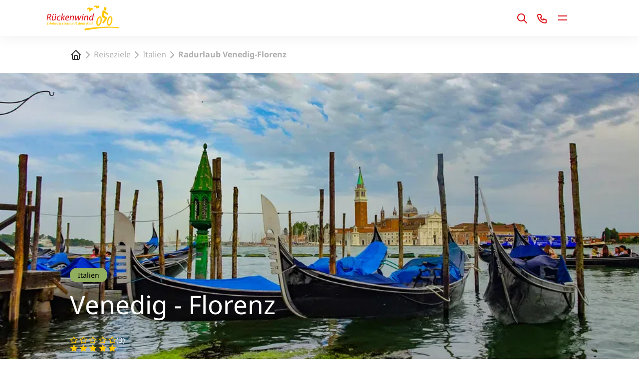

--- FILE ---
content_type: text/html;charset=UTF-8
request_url: https://www.rueckenwind.de/de/reiseziele/radreisen-italien/venedig-florenz
body_size: 48609
content:


































































































































































































































































































































































































































































































































































































































































<!doctype html> <html lang="de"> <head> <meta charset="UTF-8"> <meta name="viewport" content="width=device-width, initial-scale=1.0, minimum-scale=1.0, maximum-scale=5.0"> <link rel="icon" type="image/png" href="/.resources/eurofun-v2-module/webresources/favicon/rueckenwind/favicon-48x48.png" sizes="48x48" /> <link rel="icon" type="image/svg+xml" href="/.resources/eurofun-v2-module/webresources/favicon/rueckenwind/favicon.svg" /> <link rel="shortcut icon" href="/.resources/eurofun-v2-module/webresources/favicon/rueckenwind/favicon.ico"> <link rel="apple-touch-icon" sizes="180x180" href="/.resources/eurofun-v2-module/webresources/favicon/rueckenwind/apple-touch-icon.png"/> <meta name="apple-mobile-web-app-title" content="Rückenwind"> <link rel="manifest" href="/.resources/eurofun-v2-module/webresources/favicon/rueckenwind/site.webmanifest" crossorigin="use-credentials"> <title>Radurlaub Venedig-Florenz | Rückenwind Reisen</title> <meta name="description" content="Ein Radurlaub mit Start in der Lagunenstadt Venedig. Schöner kann ein Radurlaub nicht beginnen. Danach geht es genauso schön weiter - durch die Toskana." /> <meta name="author" content="Rückenwind"> <meta name="robots" content="index,follow,noodp" /> <link rel="canonical" href="https://www.rueckenwind.de/de/reiseziele/radreisen-italien/venedig-florenz" /> <link rel="alternate" href="https://www.rueckenwind.de/en/destinations/biketours-italy/venice-florence" hreflang="x-default" > <link rel="alternate" href="https://www.rueckenwind.de/de/reiseziele/radreisen-italien/venedig-florenz" hreflang="de" > <link rel="alternate" href="https://www.rueckenwind.de/en/destinations/biketours-italy/venice-florence" hreflang="en" > <meta property="og:title" content="Radurlaub Venedig-Florenz | Rückenwind Reisen" /> <meta property="og:description" content="Ein Radurlaub mit Start in der Lagunenstadt Venedig. Schöner kann ein Radurlaub nicht beginnen. Danach geht es genauso schön weiter - durch die Toskana." /> <meta property="og:type" content="website" /> <meta property="og:site_name" content="Rückenwind" /> <script type="application/ld+json"> { "@context": "https://schema.org", "@type": "Organization", "url": "https://www.rueckenwind.de", "logo": "https://www.rueckenwind.de/.resources/eurofun-v2-module/webresources/favicon/rueckenwind/favicon-48x48.png" } </script> <link rel="preconnect dns-prefetch" href="https://img.rueckenwind.de" crossorigin="anonymous"> <script type="application/ld+json"> { "@context": "https://schema.org", "@type": "WebPage", "name": "Radurlaub Venedig-Florenz ", "description": "Ein Radurlaub mit Start in der Lagunenstadt Venedig. Schöner kann ein Radurlaub nicht beginnen. Danach geht es genauso schön weiter - durch die Toskana.", "reviewedBy": "Rückenwind", "author": { "@type": "Organization", "name": "Rückenwind" }, "publisher": { "@type": "Organization", "name": "Rückenwind" } } </script> <link type="text/css" rel="stylesheet" href="https://cdn1.legalweb.io/c5d63ac9-8740-4f2e-9a44-6205d63ee29d.css"> <link rel="stylesheet" type="text/css" href="/.resources/eurofun-v2-module/webresources/dist/rueckenwind/main-DxO0H0hj.css"/> <link rel="stylesheet" type="text/css" href="/.resources/eurofun-v2-module/webresources/dist/rueckenwind/tour-detail-D-KOzP-2.css"/> <link href="/.resources/eurofun-v2-module/webresources/fonts/notosans/NotoSans-Light.woff2" rel="preload" as="font" type="font/woff2" crossorigin> <link href="/.resources/eurofun-v2-module/webresources/fonts/notosans/NotoSans-Regular.woff2" rel="preload" as="font" type="font/woff2" crossorigin> <link href="/.resources/eurofun-v2-module/webresources/fonts/notosans/NotoSans-Italic.woff2" rel="preload" as="font" type="font/woff2" crossorigin> <link href="/.resources/eurofun-v2-module/webresources/fonts/notosans/NotoSans-Medium.woff2" rel="preload" as="font" type="font/woff2" crossorigin> <link href="/.resources/eurofun-v2-module/webresources/fonts/notosans/NotoSans-Bold.woff2" rel="preload" as="font" type="font/woff2" crossorigin> <style> @font-face { font-family: 'Noto Sans'; src: url('/.resources/eurofun-v2-module/webresources/fonts/notosans/NotoSans-Light.woff2') format('woff2'); font-style: normal; font-weight: 300; font-display: block; } @font-face { font-family: 'Noto Sans'; src: url('/.resources/eurofun-v2-module/webresources/fonts/notosans/NotoSans-Italic.woff2') format('woff2'); font-style: italic; font-weight: 400; font-display: block; } @font-face { font-family: 'Noto Sans'; src: url('/.resources/eurofun-v2-module/webresources/fonts/notosans/NotoSans-Regular.woff2') format('woff2'); font-style: normal; font-weight: 400; font-display: block; } @font-face { font-family: 'Noto Sans'; src: url('/.resources/eurofun-v2-module/webresources/fonts/notosans/NotoSans-Medium.woff2') format('woff2'); font-style: normal; font-weight: 500; font-display: block; } @font-face { font-family: 'Noto Sans'; src: url('/.resources/eurofun-v2-module/webresources/fonts/notosans/NotoSans-Bold.woff2') format('woff2'); font-style: normal; font-weight: 700; font-display: block; } </style> <script> var THEME = "arkay"; var TENANT = "rueckenwind"; var IS_AUTHOR = "false"; var CONTEXT_PATH = ""; var RESOURCE_PATH = "/.resources/eurofun-v2-module/webresources"; var CURRENCY = "EUR"; var LANG = "de"; var GLOBAL_BUTTON_ICON_TYPE = "chevron"; var AUTOSUGGEST_SEARCH_ENABLED = true; var GLOBAL_LINKS = Object.freeze({ CONTACT_FORM_PAGE: "\/de/ueber-uns/kontakt", RATING_FORM_PAGE: "\/de/service/reisefeedback", NEWSLETTER_FORM_PAGE: "\/de/service/newsletter", SEARCH_PAGE: "\/de/suche", BOOKING_FORM_PAGE: "\/de/buchung", PRICE_CALCULATION_FORM_PAGE: "\/de/preisrechner", COOKIE_PAGE: "", DATA_PROTECTION_PAGE: "\/de/datenschutz", GET_QUOTE_PAGE: "", }); </script> <script> const TRANSLATIONS_GENERAL = { "content.month.1": "Januar", "content.month.2": "Februar", "content.month.3": "März", "content.month.4": "April", "content.month.5": "Mai", "content.month.6": "Juni", "content.month.7": "Juli", "content.month.8": "August", "content.month.9": "September", "content.month.10": "Oktober", "content.month.11": "November", "content.month.12": "Dezember", "content.day.1": "Mo", "content.day.2": "Di", "content.day.3": "Mi", "content.day.4": "Do", "content.day.5": "Fr", "content.day.6": "Sa", "content.day.7": "So", "content.search": "Suche", "content.continue": "Weiter", "content.readMore": "Mehr lesen", "content.readLess": "Weniger lesen", "content.reset": "Reset", "content.arrival": "Anreise", "content.departure": "Abreise", "content.flexible": "Flexibel", "content.yourDestination": "Ihr Reiseziel", "content.yourTourDate": "Ihr Reisedatum", "content.destination.placeholder": "Suchbegriff oder Code", "content.date.flexible": "Flexibles Datum", "content.date.exact": "Genaues Datum", "content.blockedContent.title": "Warum wird hier nichts angezeigt?", "content.blockedContent.youtube.bodyLong": "<p>Zum Schutz Ihrer persönlichen Daten ist die Verbindung zu <strong>YouTube<\/strong> blockiert worden. Klicken Sie auf den Button, um die Blockierung von YouTube aufzuheben.<\/p><p>Durch das Laden des Inhaltes akzeptieren Sie die Datenschutzbestimmungen von YouTube. Mehr Informationen zum Datenschutz von YouTube finden Sie unter: <a href=\"https://www.data-protection-placeholder.com\"><strong>Datenschutz<\/strong><\/a><\/p>", "content.blockedContent.youtube.bodyShort": "<p>Zum Schutz Ihrer persönlichen Daten wurde YouTube blockiert. Weitere Informationen zum Datenschutz von YouTube finden Sie hier: <a href=\"https://www.data-protection-placeholder.com\"><strong>Datenschutz<\/strong><\/a><\/p>", "content.blockedContent.youtube.ctaText": "YouTube erlauben", "content.blockedContent.googleMaps.bodyLong": "<p>Zum Schutz Ihrer persönlichen Daten ist die Verbindung zu <strong>Google Maps<\/strong> blockiert worden. Klicken Sie auf den Button, um die Blockierung von Google Maps aufzuheben.<\/p><p>Durch das Laden der Karte akzeptieren Sie die Datenschutzbestimmungen von Google Maps. Mehr Informationen zum Datenschutz von Google Maps finden Sie unter: <a href=\"https://www.data-protection-placeholder.com\"><strong>Google - Datenschutzerklärung & Nutzungsbedingungen<\/strong><\/a><\/p>", "content.blockedContent.googleMaps.bodyShort": "<p>Zum Schutz Ihrer persönlichen Daten wurde Google Maps blockiert. Weitere Informationen zum Datenschutz von Google Maps finden Sie hier: <a href=\"https://www.data-protection-placeholder.com\"><strong>Datenschutz<\/strong><\/a><\/p>", "content.blockedContent.googleMaps.ctaText": "Google Maps erlauben", "content.rating": "Bewertung", "content.ratings": "Bewertungen", "content.rating.star": "Stern", "content.rating.stars": "Sterne", "content.difficulty.easy": "Leicht", "content.difficulty.medium": "Mittel", "content.difficulty.advanced": "Mittelschwer", "content.difficulty.sporty": "Sportlich", "content.ratings.answerFrom": "Antwort von", "content.duration.day": "Tag", "content.duration.days": "Tage", "content.price.from": "ab", "content.book": "Buchen", "content.bookNow": "Jetzt buchen", "content.priceTable.prices": "Preise", "content.priceTable.season": "Saison", "content.priceTable.showAllPrices": "Alle Preise anzeigen", "content.priceTable.hideAdditionalPrices": "Weitere Preise ausblenden", "content.priceTable.additionalNights": "Zusatznächte", "content.priceTable.rentals": "Unsere Leihräder", "content.priceTable.others": "Sonstiges", "content.price.calculatePrice": "Preis berechnen", "content.search.destinations": "Reiseziele", "content.search.blog": "Blogs", "content.search.blogs": "Blogs", "content.search.blog.inputPlaceholder": "Nach Blogs suchen ...", "content.search.outOf": "von", "content.search.tours": "Reisen", "content.search.tour": "Reise", "content.search.activity": "Aktivität", "content.search.activity.tooltip": "", "content.search.destination": "Reiseziel", "content.search.destination.tooltip": "", "content.search.theme": "Reiseinspirationen", "content.search.theme.tooltip": "", "content.search.difficulty": "Schwierigkeit", "content.search.difficulty.tooltip": "", "content.search.duration": "Dauer", "content.search.duration.tooltip": "", "content.search.price": "Preis", "content.search.price.tooltip": "", "content.search.rating": "Bewertung", "content.search.rating.tooltip": "", "content.search.itinerary": "Tourtyp", "content.search.itinerary.tooltip": "", "content.search.conduct": "Führung", "content.search.conduct.tooltip": "", "content.search.ownership": "Reiseform", "content.search.ownership.tooltip": "", "content.search.searchTags": "Sonstiges", "content.search.searchTags.tooltip": "", "content.search.features": "Features", "content.search.features.tooltip": "", "content.search.noResults": "Keine Ergebnisse gefunden", "content.search.noResults.text": "Für diese Suche gibt es leider keine Ergebnisse. Versuchen Sie es mit einem anderen Suchbegriff oder setzen Sie Ihre Filter zurück.", "content.search.noResults.blogSuggestionsHeadline": "Unsere neuesten Artikel im Reiseblog", "content.search.noResults.tourSuggestionsHeadline": "Unsere beliebtesten Touren", "content.search.filter.select": "Auswählen ...", "content.search.filter.apply": "Anwenden", "content.search.filter.reset": "Zurücksetzen", "content.search.filter.resetAllFilters": "Alle zurücksetzen", "content.search.filter.all": "Alle", "content.search.filter.allFilters": "Alle Filter", "content.search.filter.active": "aktiv", "content.search.page": "Seite", "content.search.previousPage": "Vorherige Seite", "content.search.nextPage": "Nächste page", "content.search.sort.initialSort": "Unsere Empfehlung", "content.search.sort.bestRating": "Nach Bewertung absteigend", "content.search.sort.bestPrice": "Nach Preis aufsteigend", "content.search.autoComplete.showAll": "Alle Treffer anzeigen", "content.search.autoComplete.resultFound": "Treffer gefunden", "content.search.autoComplete.resultsFound": "Treffer gefunden", "content.map.select.headline": "Bitte wählen Sie aus", "content.map.select.travelTypes": "Alle Tourtypen", "content.map.select.travelTypes.ariaLabel": "Tourtyp auswählen", "content.map.select.travelCountries": "Alle Reiseländer", "content.map.select.travelCountries.ariaLabel": "Reiseland auswählen", "content.map.select.activityTypes": "Alle Aktivitäten", "content.map.select.activityTypes.ariaLabel": "Aktivität auswählen", "content.map.loadingMessage": "Lädt Touren", "content.map.noResults": "Es wurden keine Touren in diesem Bereich gefunden", "content.map.noResults.resetButtonText": "Karte zurücksetzen", "content.map.zoomIn": "Vergrößern", "content.map.zoomOut": "Verkleinern", "content.blog.readMore": "Beitrag lesen", "content.card.detailButton": "", "form.captcha.expired.error": "Das Captcha ist abgelaufen. Bitte lade die Seite neu.", "form.captcha.unfinished.error": "Bitte warte die automatische Captcha-Validierung ab.", "form.captcha.unstarted.error": "Bitte aktiviere das Captcha.", "content.countdown.days": "Tage", "content.countdown.hours": "Stunden", "content.countdown.minutes": "Minuten", "content.faqSearch.placeholder1": "Ist die Reise für Kinder geeignet?", "content.faqSearch.placeholder2": "Werden Gepäcktransfers zwischen den Unterkünften organisiert?", "content.faqSearch.placeholder3": "Sind Frühstück und Abendessen im Preis enthalten?", "content.faqSearch.loading1": "Unsere Datenbank wird durchsucht", "content.faqSearch.loading2": "Ergebnisse werden zusammengefasst", "content.faqSearch.loading3": "Deine Antwort wird formuliert", "content.faqSearch.searchTermTooLong": "Deine Frage darf maximal 200 Zeichen lang sein.", }; const TRANSLATIONS_A11Y = { "a11y.skipToSearchResults": "Zu den Ergebnissen", "a11y.iframe": "Externe Website", "a11y.playYoutube": "YouTube Video abspielen", "a11y.openYoutubeOverlay": "YouTube Video in overlay öffnen", "a11y.datePicker.nextMonth": "Nächster Monat", "a11y.datePicker.previousMonth": "Vorheriger Monat", "a11y.navigation.search": "Suchen", "a11y.slider.next.title": "Weiter", "a11y.slider.next.label": "Nächste Slide", "a11y.slider.previous.title": "Zurück", "a11y.slider.previous.label": "Vorherige Slide", "a11y.overlay.close": "Overlay schließen", "a11y.input.clear": "Eingabe löschen", "a11y.tooltip.open": "Zusatzinformationen anzeigen", "a11y.tooltip.close": "Zusatzinformationen ausblenden", } </script> <link rel="preload" as="image" href="https://img.rueckenwind.de/w_840,h_840,q_80,v_96ee93,hash_60b0fd/ddcijcnkv/image/upload/v1714730561/rueckenwind/bilder/radreisen/italien/bozen-venedig/rw-radreise-bozen-venedig-gondeln-1.jpg" media="(max-width: 419px)" /> </head> <body data-module-init="Tracking" class="theme--arkay tenant--rueckenwind tour-detail" > <script>document.body.className += ' js-support';</script> <style> .svg-sprite { position: absolute; width: 0; height: 0; overflow: hidden; } </style> <svg xmlns="http://www.w3.org/2000/svg" xmlns:xlink="http://www.w3.org/1999/xlink" class="svg-sprite"><symbol id="svg-ai" viewBox="0 0 24 24"><path fill="currentColor" fill-rule="evenodd" d="M18 3a1 1 0 0 1 1 1 1 1 0 0 0 1 1 1 1 0 1 1 0 2 1 1 0 0 0-1 1 1 1 0 1 1-2 0 1 1 0 0 0-1-1 1 1 0 1 1 0-2 1 1 0 0 0 1-1 1 1 0 0 1 1-1M9 5a1 1 0 0 1 1 1 5 5 0 0 0 5 5 1 1 0 1 1 0 2 5 5 0 0 0-5 5 1 1 0 1 1-2 0 5 5 0 0 0-5-5 1 1 0 1 1 0-2 5 5 0 0 0 5-5 1 1 0 0 1 1-1m0 4.606A7 7 0 0 1 6.606 12 7 7 0 0 1 9 14.394 7 7 0 0 1 11.394 12 7 7 0 0 1 9 9.606m7.707 7.101A1 1 0 0 0 17 16a1 1 0 1 1 2 0 1 1 0 0 0 1 1 1 1 0 1 1 0 2 1 1 0 0 0-1 1 1 1 0 1 1-2 0 1 1 0 0 0-1-1 1 1 0 1 1 0-2 1 1 0 0 0 .707-.293" clip-rule="evenodd"/></symbol><use xlink:href="#svg-ai" width="24" height="24"/><symbol id="svg-arrow-down" viewBox="0 0 24 24"><path fill="currentColor" fill-rule="evenodd" d="m11.293 19.707-4-4a1 1 0 1 1 1.414-1.414L11 16.586V5a1 1 0 1 1 2 0v11.586l2.293-2.293a1 1 0 0 1 1.414 1.414l-4 4a1 1 0 0 1-1.414 0" clip-rule="evenodd"/></symbol><use xlink:href="#svg-arrow-down" width="24" height="24" y="24"/><symbol id="svg-arrow-left" viewBox="0 0 24 24"><path fill="currentColor" fill-rule="evenodd" d="m4.293 11.293 4-4a1 1 0 0 1 1.414 1.414L7.414 11H19a1 1 0 1 1 0 2H7.414l2.293 2.293a1 1 0 0 1-1.414 1.414l-4-4a1 1 0 0 1 0-1.414" clip-rule="evenodd"/></symbol><use xlink:href="#svg-arrow-left" width="24" height="24" y="48"/><symbol id="svg-arrow-right" viewBox="0 0 24 24"><path fill="currentColor" fill-rule="evenodd" d="m19.707 12.707-4 4a1 1 0 0 1-1.414-1.414L16.586 13H5a1 1 0 1 1 0-2h11.586l-2.293-2.293a1 1 0 0 1 1.414-1.414l4 4a1 1 0 0 1 0 1.414" clip-rule="evenodd"/></symbol><use xlink:href="#svg-arrow-right" width="24" height="24" y="72"/><symbol id="svg-arrow-up" viewBox="0 0 24 24"><path fill="currentColor" fill-rule="evenodd" d="m12.707 4.293 4 4a1 1 0 0 1-1.414 1.414L13 7.414V19a1 1 0 1 1-2 0V7.414L8.707 9.707a1 1 0 0 1-1.414-1.414l4-4a1 1 0 0 1 1.414 0" clip-rule="evenodd"/></symbol><use xlink:href="#svg-arrow-up" width="24" height="24" y="96"/><symbol id="svg-bicycle" viewBox="0 0 24 24"><path fill="currentColor" fill-rule="evenodd" d="M13.155 5.009c-.9.085-1.745-.73-1.87-1.832-.127-1.102.52-2.07 1.42-2.17.9-.086 1.746.728 1.872 1.83s-.504 2.087-1.422 2.172m.486 1.374c.881.712 1.727 1.373 2.627 1.882a.97.97 0 0 1 .36 1.357 1.09 1.09 0 0 1-1.422.34c-1.043-.594-1.997-1.34-2.897-2.07a1.3 1.3 0 0 1-.18-.136c-.287 1.12-.503 2.205-.575 3.325l.557.322a62 62 0 0 1 2.52 1.51c.431.27.629.746.557 1.204 0 .17-.036.356-.144.508l-.27.408c-.935 1.441-2.213 3.409-3.364 4.68a1.093 1.093 0 0 1-1.458.12c-.431-.357-.485-.967-.126-1.374.9-1.018 1.944-2.561 2.79-3.85-.509-.32-1.07-.651-1.615-.974l-.275-.163-1.26-.746a1.25 1.25 0 0 1-.575-.797 1.3 1.3 0 0 1-.18-.696c.071-1.844.512-3.54.939-5.184l.014-.057.054-.237c.18-.712.954-1.136 1.71-.967.342.068.63.255.81.51.446.327.878.669 1.295 1zm-8.492 5.783c.557-.322 1.115-.424 1.655-.305s.99.458 1.331.967c.756 1.153.882 3.154.36 5.258-.791 3.171-2.717 5.257-4.48 4.867-.54-.119-.99-.458-1.331-.983-.45-.68-.684-1.68-.684-2.816 0-.763.108-1.611.324-2.46.522-2.068 1.601-3.815 2.825-4.528m-.774 9.396c.648.136 2.033-1.289 2.663-3.799.486-1.95.27-3.51-.18-4.19-.09-.135-.216-.287-.396-.338-.162-.034-.378.05-.504.135-.72.407-1.655 1.713-2.14 3.664-.487 1.95-.27 3.51.18 4.19.053.135.197.305.377.338m15.617-9.837c-.54-.119-1.097-.017-1.655.305-1.224.713-2.303 2.46-2.825 4.546-.521 2.103-.396 4.104.36 5.258.342.509.792.848 1.331.966 1.764.407 3.689-1.679 4.48-4.85.522-2.103.396-4.105-.36-5.258-.341-.509-.79-.848-1.33-.967Zm-3.004 5.19c.485-1.95 1.421-3.256 2.14-3.663.145-.085.343-.17.522-.136.18.05.306.203.396.34.45.678.666 2.238.18 4.188-.63 2.51-2.015 3.935-2.663 3.8-.18-.051-.305-.204-.395-.34-.27-.407-.45-1.136-.45-2.069a8.6 8.6 0 0 1 .27-2.12" clip-rule="evenodd"/></symbol><use xlink:href="#svg-bicycle" width="24" height="24" y="120"/><symbol id="svg-bike-ship-tour" viewBox="0 0 24 24"><path fill="currentColor" d="M5.617 18.648q-.392-.181-.777-.385c-1.894-1.033-3.082-2.326-3.552-3.842v-2.649L7.745 9.64v.013l.777-.237 2.382.84 4.084 1.352.94.268-.6-1.507-.484-.161V6.194a1.29 1.29 0 0 0-1.292-1.28h-4.52V3.64a.646.646 0 0 0-1.292 0v1.28H3.226a1.29 1.29 0 0 0-1.292 1.279v4.017l-1.053.349a1.27 1.27 0 0 0-.637.465 1.25 1.25 0 0 0-.244.742v2.738q0 .087.027.175c.994 3.458 4.713 5.13 6.81 5.82-.48-.416-.909-1.011-1.216-1.857zM3.227 6.194h10.329v3.588L8.595 8.144a.63.63 0 0 0-.407 0L3.226 9.782z"/><path fill="currentColor" d="M20.664 14.398c-.402 0-.8.072-1.17.21l-1.74-2.952h1.807a.556.556 0 0 1 .556.55.556.556 0 0 0 .949.39.55.55 0 0 0 .163-.39c0-.438-.177-.854-.488-1.163a1.68 1.68 0 0 0-1.175-.483h-2.77a.54.54 0 0 0-.276.076.55.55 0 0 0-.275.474c0 .094.027.193.072.273l.809 1.37h-3.981l-.741-1.177a.55.55 0 0 0-.48-.273H9.987a.556.556 0 0 0-.556.55.556.556 0 0 0 .556.55h1.622l.56.868-1.088 1.476a3.36 3.36 0 0 0-2.413-.219 3.32 3.32 0 0 0-1.925 1.454 3.28 3.28 0 0 0 .876 4.384 3.35 3.35 0 0 0 2.341.613 3.34 3.34 0 0 0 2.142-1.119 3.3 3.3 0 0 0 .813-2.259 3.27 3.27 0 0 0-.944-2.205l.804-1.092 2.16 3.66a.57.57 0 0 0 .339.282q.11.032.226.017a.5.5 0 0 0 .212-.071.55.55 0 0 0 .262-.349.53.53 0 0 0-.08-.43l-2.102-3.565h3.98l.774 1.315a3.27 3.27 0 0 0-1.14 1.95c-.135.761 0 1.549.394 2.22a3.3 3.3 0 0 0 1.74 1.449 3.36 3.36 0 0 0 2.273 0 3.33 3.33 0 0 0 1.744-1.445c.393-.671.528-1.454.393-2.219a3.28 3.28 0 0 0-1.139-1.95 3.35 3.35 0 0 0-2.137-.77zm-8.866 3.293a2.2 2.2 0 0 1-1.563 2.094 2.23 2.23 0 0 1-2.485-.864 2.18 2.18 0 0 1 .104-2.604c.298-.366.704-.63 1.16-.747a2.25 2.25 0 0 1 1.384.08l-1.266 1.714a.54.54 0 0 0-.113.416.6.6 0 0 0 .073.206.56.56 0 0 0 .348.25.5.5 0 0 0 .22.005.57.57 0 0 0 .366-.233l1.266-1.713c.325.394.506.886.506 1.391zm8.866 2.192a2.24 2.24 0 0 1-1.234-.372 2.18 2.18 0 0 1-.935-2.259c.086-.425.298-.818.61-1.122l1.08 1.83a.57.57 0 0 0 .339.282.55.55 0 0 0 .226.017.5.5 0 0 0 .212-.072.55.55 0 0 0 .262-.349.53.53 0 0 0-.081-.43l-1.08-1.838c.303-.085.623-.103.94-.058.312.05.614.161.876.331.267.17.493.398.66.662.172.264.28.564.325.873a2.2 2.2 0 0 1-1.279 2.295 2.2 2.2 0 0 1-.917.196z"/></symbol><use xlink:href="#svg-bike-ship-tour" width="24" height="24" y="144"/><symbol id="svg-calendar" viewBox="0 0 24 24"><path fill="currentColor" fill-rule="evenodd" d="M17 3a1 1 0 1 0-2 0v1H9V3a1 1 0 0 0-2 0v1H6a3 3 0 0 0-3 3v12a3 3 0 0 0 3 3h12a3 3 0 0 0 3-3V7a3 3 0 0 0-3-3h-1zm2 7V7a1 1 0 0 0-1-1h-1v1a1 1 0 1 1-2 0V6H9v1a1 1 0 0 1-2 0V6H6a1 1 0 0 0-1 1v3zM5 12h14v7a1 1 0 0 1-1 1H6a1 1 0 0 1-1-1zm5 3a1 1 0 0 1 1-1h1a1 1 0 0 1 1 1v3a1 1 0 1 1-2 0v-2a1 1 0 0 1-1-1" clip-rule="evenodd"/></symbol><use xlink:href="#svg-calendar" width="24" height="24" y="168"/><symbol id="svg-check" viewBox="0 0 24 24"><path fill="currentColor" fill-rule="evenodd" d="M20.707 6.293a1 1 0 0 1 0 1.414l-10 10a1 1 0 0 1-1.414 0l-5-5a1 1 0 1 1 1.414-1.414L10 15.586l9.293-9.293a1 1 0 0 1 1.414 0" clip-rule="evenodd"/></symbol><use xlink:href="#svg-check" width="24" height="24" y="192"/><symbol id="svg-chevron-down" viewBox="0 0 24 24"><path fill="currentColor" fill-rule="evenodd" d="M5.293 8.293a1 1 0 0 1 1.414 0L12 13.586l5.293-5.293a1 1 0 1 1 1.414 1.414l-6 6a1 1 0 0 1-1.414 0l-6-6a1 1 0 0 1 0-1.414" clip-rule="evenodd"/></symbol><use xlink:href="#svg-chevron-down" width="24" height="24" y="216"/><symbol id="svg-chevron-left" viewBox="0 0 24 24"><path fill="currentColor" fill-rule="evenodd" d="M15.707 5.293a1 1 0 0 1 0 1.414L10.414 12l5.293 5.293a1 1 0 0 1-1.414 1.414l-6-6a1 1 0 0 1 0-1.414l6-6a1 1 0 0 1 1.414 0" clip-rule="evenodd"/></symbol><use xlink:href="#svg-chevron-left" width="24" height="24" y="240"/><symbol id="svg-chevron-right" viewBox="0 0 24 24"><path fill="currentColor" fill-rule="evenodd" d="M8.293 18.707a1 1 0 0 1 0-1.414L13.586 12 8.293 6.707a1 1 0 0 1 1.414-1.414l6 6a1 1 0 0 1 0 1.414l-6 6a1 1 0 0 1-1.414 0" clip-rule="evenodd"/></symbol><use xlink:href="#svg-chevron-right" width="24" height="24" y="264"/><symbol id="svg-chevron-up" viewBox="0 0 24 24"><path fill="currentColor" fill-rule="evenodd" d="M18.707 15.707a1 1 0 0 1-1.414 0L12 10.414l-5.293 5.293a1 1 0 0 1-1.414-1.414l6-6a1 1 0 0 1 1.414 0l6 6a1 1 0 0 1 0 1.414" clip-rule="evenodd"/></symbol><use xlink:href="#svg-chevron-up" width="24" height="24" y="288"/><symbol id="svg-circle-info" viewBox="0 0 24 24"><path fill="currentColor" fill-rule="evenodd" d="M4 12c0-3.607.475-5.46 1.507-6.493C6.54 4.475 8.393 4 12 4s5.46.475 6.493 1.507C19.525 6.54 20 8.393 20 12s-.475 5.46-1.507 6.493C17.46 19.525 15.607 20 12 20s-5.46-.475-6.493-1.507C4.475 17.46 4 15.607 4 12m8-10c-3.593 0-6.24.425-7.907 2.093C2.425 5.76 2 8.407 2 12s.425 6.24 2.093 7.907C5.76 21.575 8.407 22 12 22s6.24-.425 7.907-2.093C21.575 18.24 22 15.593 22 12s-.425-6.24-2.093-7.907C18.24 2.425 15.593 2 12 2m-1 7a1 1 0 0 1 1-1h.01a1 1 0 1 1 0 2H12a1 1 0 0 1-1-1m-1 3a1 1 0 0 1 1-1h1a1 1 0 0 1 1 1v3a1 1 0 1 1 0 2h-1a1 1 0 0 1-1-1v-3a1 1 0 0 1-1-1" clip-rule="evenodd"/></symbol><use xlink:href="#svg-circle-info" width="24" height="24" y="312"/><symbol id="svg-close" viewBox="0 0 24 24"><path fill="currentColor" fill-rule="evenodd" d="M18.707 6.707a1 1 0 0 0-1.414-1.414L12 10.586 6.707 5.293a1 1 0 0 0-1.414 1.414L10.586 12l-5.293 5.293a1 1 0 1 0 1.414 1.414L12 13.414l5.293 5.293a1 1 0 0 0 1.414-1.414L13.414 12z" clip-rule="evenodd"/></symbol><use xlink:href="#svg-close" width="24" height="24" y="336"/><symbol id="svg-contact" viewBox="0 0 24 24"><path fill="currentColor" fill-rule="evenodd" d="M5 5a1 1 0 0 0-1 .974A15 15 0 0 0 18.026 20 1 1 0 0 0 19 19v-3.323l-3.58-1.432-1.063 1.77a1 1 0 0 1-1.3.382 12 12 0 0 1-5.454-5.455 1 1 0 0 1 .383-1.3l1.77-1.061L8.322 5zM2.879 3.879A3 3 0 0 1 5 3h4a1 1 0 0 1 .928.629l2 5a1 1 0 0 1-.414 1.228l-1.673 1.005a10 10 0 0 0 3.297 3.297l1.005-1.674a1 1 0 0 1 1.228-.413l5 2A1 1 0 0 1 21 15v4a3 3 0 0 1-3.06 2.998A17 17 0 0 1 2 6a3 3 0 0 1 .879-2.121" clip-rule="evenodd"/></symbol><use xlink:href="#svg-contact" width="24" height="24" y="360"/><symbol id="svg-delete" viewBox="0 0 24 24"><path fill="currentColor" fill-rule="evenodd" d="M10 2a2 2 0 0 0-2 2v2H4a1 1 0 0 0 0 2h.08L5 19.046A3 3 0 0 0 8 22h8a3 3 0 0 0 3-2.954L19.92 8H20a1 1 0 1 0 0-2h-4V4a2 2 0 0 0-2-2zm4 4V4h-4v2zM9 8H6.087l.91 10.917L7 19a1 1 0 0 0 1 1h8a1 1 0 0 0 1-1l.003-.083L17.913 8zm1 2a1 1 0 0 1 1 1v6a1 1 0 1 1-2 0v-6a1 1 0 0 1 1-1m5 1a1 1 0 1 0-2 0v6a1 1 0 1 0 2 0z" clip-rule="evenodd"/></symbol><use xlink:href="#svg-delete" width="24" height="24" y="384"/><symbol id="svg-desktop" viewBox="0 0 24 24"><path fill="currentColor" fill-rule="evenodd" d="M4 4a1 1 0 0 0-1 1v10a1 1 0 0 0 1 1h16a1 1 0 0 0 1-1V5a1 1 0 0 0-1-1zm9 14h7a3 3 0 0 0 3-3V5a3 3 0 0 0-3-3H4a3 3 0 0 0-3 3v10a3 3 0 0 0 3 3h7v2H8a1 1 0 1 0 0 2h8a1 1 0 1 0 0-2h-3z" clip-rule="evenodd"/></symbol><use xlink:href="#svg-desktop" width="24" height="24" y="408"/><symbol id="svg-difficulty" viewBox="0 0 24 24"><path fill="currentColor" d="M4 4h16v16H4z"/></symbol><use xlink:href="#svg-difficulty" width="24" height="24" y="432"/><symbol id="svg-download" viewBox="0 0 24 24"><path fill="currentColor" fill-rule="evenodd" d="M11.248 4.06a7.2 7.2 0 0 1 2.542.006c.839.153 1.64.453 2.36.888a6.4 6.4 0 0 1 1.83 1.66c.488.662.831 1.41 1.004 2.203.085.39.127.788.127 1.184A4.5 4.5 0 0 1 19 19a1 1 0 0 1 0-2 2.5 2.5 0 0 0 0-5h-1a1 1 0 0 1-.976-1.22c.114-.507.116-1.03.005-1.538A3.8 3.8 0 0 0 16.37 7.8a4.4 4.4 0 0 0-1.257-1.135 5 5 0 0 0-1.68-.631 5.2 5.2 0 0 0-1.838-.005 5 5 0 0 0-1.686.622c-1.023.612-1.703 1.544-1.933 2.568a1 1 0 0 1-1.016.78 3.75 3.75 0 0 0-2.34.697 3.4 3.4 0 0 0-1.316 1.92 3.23 3.23 0 0 0 .26 2.256c.36.705.97 1.278 1.736 1.611a1 1 0 1 1-.8 1.834 5.5 5.5 0 0 1-2.717-2.536 5.23 5.23 0 0 1-.42-3.65 5.4 5.4 0 0 1 2.085-3.056 5.7 5.7 0 0 1 2.803-1.052c.481-1.275 1.412-2.36 2.633-3.089a7 7 0 0 1 2.364-.875ZM12 12a1 1 0 0 1 1 1v6.586l1.293-1.293a1 1 0 0 1 1.414 1.414l-3 3a1 1 0 0 1-1.414 0l-3-3a1 1 0 1 1 1.414-1.414L11 19.586V13a1 1 0 0 1 1-1" clip-rule="evenodd"/></symbol><use xlink:href="#svg-download" width="24" height="24" y="456"/><symbol id="svg-duration" viewBox="0 0 24 24"><path fill="currentColor" fill-rule="evenodd" d="M4 7a1 1 0 0 0-2 0v11a1 1 0 1 0 2 0v-3h16v3a1 1 0 1 0 2 0v-8a3 3 0 0 0-3-3h-8a1 1 0 0 0-1 1v5H4zm16 6h-8V9h7a1 1 0 0 1 1 1zM7 8a2 2 0 1 0 0 4 2 2 0 0 0 0-4" clip-rule="evenodd"/></symbol><use xlink:href="#svg-duration" width="24" height="24" y="480"/><symbol id="svg-facebook" viewBox="0 0 24 24"><path fill="currentColor" fill-rule="evenodd" d="M10.757 3.757A6 6 0 0 1 15 2h3a1 1 0 0 1 1 1v4a1 1 0 0 1-1 1h-3v1h3a1 1 0 0 1 .97 1.242l-1 4A1 1 0 0 1 17 15h-2v6a1 1 0 0 1-1 1h-4a1 1 0 0 1-1-1v-6H7a1 1 0 0 1-1-1v-4a1 1 0 0 1 1-1h2V8a6 6 0 0 1 1.757-4.243M15 4a4 4 0 0 0-4 4v2a1 1 0 0 1-1 1H8v2h2a1 1 0 0 1 1 1v6h2v-6a1 1 0 0 1 1-1h2.22l.5-2H14a1 1 0 0 1-1-1V8a2 2 0 0 1 2-2h2V4z" clip-rule="evenodd"/></symbol><use xlink:href="#svg-facebook" width="24" height="24" y="504"/><symbol id="svg-globe" viewBox="0 0 24 24"><path fill="currentColor" fill-rule="evenodd" d="M12 4.115A16 16 0 0 0 10.43 8h3.14A16 16 0 0 0 12 4.115M13.952 10h-3.904a16 16 0 0 0 0 4h3.904a16 16 0 0 0 0-4m2.014 4a18 18 0 0 0 0-4h3.78a8 8 0 0 1 0 4zm-2.396 2h-3.14c.35 1.354.876 2.66 1.57 3.885A16 16 0 0 0 13.57 16m.806 3.639A18 18 0 0 0 15.629 16h3.3a8 8 0 0 1-4.552 3.639Zm-1.997 2.354a1 1 0 0 0 .35-.02 10 10 0 0 0 0-19.946 1 1 0 0 0-.35-.02 10 10 0 0 0-.758 0 1 1 0 0 0-.35.02 10 10 0 0 0 0 19.946 1 1 0 0 0 .35.02 10 10 0 0 0 .758 0M14.377 4.36A8 8 0 0 1 18.928 8h-3.3a18 18 0 0 0-1.252-3.639ZM9.623 19.64A18 18 0 0 1 8.373 16H5.071a8 8 0 0 0 4.551 3.639ZM7.923 12q0-1.006.11-2H4.255a8 8 0 0 0 0 4h3.78a18 18 0 0 1-.112-2m.45-4a18 18 0 0 1 1.25-3.639A8 8 0 0 0 5.072 8z" clip-rule="evenodd"/></symbol><use xlink:href="#svg-globe" width="24" height="24" y="528"/><symbol id="svg-home" viewBox="0 0 24 24"><path fill="currentColor" fill-rule="evenodd" d="M11.293 2.293a1 1 0 0 1 1.414 0l9 9A1 1 0 0 1 21 13h-1v6a3 3 0 0 1-3 3H7a3 3 0 0 1-3-3v-6H3a1 1 0 0 1-.707-1.707zM10 20h4v-5a1 1 0 0 0-1-1h-2a1 1 0 0 0-1 1zm6 0v-5a3 3 0 0 0-3-3h-2a3 3 0 0 0-3 3v5H7a1 1 0 0 1-1-1v-7a1 1 0 0 0-.65-.937L12 4.414l6.65 6.65A1 1 0 0 0 18 12v7a1 1 0 0 1-1 1z" clip-rule="evenodd"/></symbol><use xlink:href="#svg-home" width="24" height="24" y="552"/><symbol id="svg-image" viewBox="0 0 24 24"><path fill="currentColor" fill-rule="evenodd" d="M4.586 4.586A2 2 0 0 1 6 4h12a2 2 0 0 1 2 2v7.586l-1.293-1.293-.014-.014c-.614-.59-1.37-.949-2.193-.949s-1.58.358-2.193.95l-.014.013-.293.293-2.293-2.293-.014-.014c-.614-.59-1.37-.949-2.193-.949s-1.58.358-2.193.95l-.014.013L4 13.586V6a2 2 0 0 1 .586-1.414M15.414 14l.286-.285c.311-.298.588-.385.8-.385s.489.087.8.385l2.7 2.7V18a2 2 0 0 1-2 2H6a2 2 0 0 1-2-2v-1.586l4.7-4.7c.311-.297.588-.384.8-.384s.489.087.8.385l2.993 2.992 2 2a1 1 0 0 0 1.414-1.414zM22 16.001V18a4 4 0 0 1-4 4H6a4 4 0 0 1-4-4V6a4 4 0 0 1 4-4h12a4 4 0 0 1 4 4zM15 7a1 1 0 1 0 0 2h.01a1 1 0 1 0 0-2z" clip-rule="evenodd"/></symbol><use xlink:href="#svg-image" width="24" height="24" y="576"/><symbol id="svg-instagram" viewBox="0 0 24 24"><path fill="currentColor" fill-rule="evenodd" d="M8 5a3 3 0 0 0-3 3v8a3 3 0 0 0 3 3h8a3 3 0 0 0 3-3V8a3 3 0 0 0-3-3zm-3.536-.536A5 5 0 0 1 8 3h8a5 5 0 0 1 5 5v8a5 5 0 0 1-5 5H8a5 5 0 0 1-5-5V8a5 5 0 0 1 1.464-3.536m4.708 4.708a4 4 0 1 1 5.656 5.656 4 4 0 0 1-5.656-5.656M12 10a2 2 0 1 0 0 4 2 2 0 0 0 0-4m5.5-2.5a1 1 0 1 0-2 0v.01a1 1 0 1 0 2 0z" clip-rule="evenodd"/></symbol><use xlink:href="#svg-instagram" width="24" height="24" y="600"/><symbol id="svg-link" viewBox="0 0 24 24"><path fill="currentColor" fill-rule="evenodd" d="m12.195 6.147-.438.507a1 1 0 1 1-1.514-1.308l.463-.536a6 6 0 1 1 8.484 8.48l-.534.465a1 1 0 0 1-1.312-1.51l.506-.44a4 4 0 0 0-5.655-5.658m3.512 2.146a1 1 0 0 1 0 1.414l-6 6a1 1 0 0 1-1.414-1.414l6-6a1 1 0 0 1 1.414 0m-9.045 3.456a1 1 0 0 0-1.324-1.498l-.524.463a5.97 5.97 0 0 0-.041 8.532 6.07 6.07 0 0 0 8.533 0q.055-.055.1-.115l.397-.534a1 1 0 1 0-1.605-1.194l-.35.47a4.07 4.07 0 0 1-5.669-.05 3.97 3.97 0 0 1-.019-5.63z" clip-rule="evenodd"/></symbol><use xlink:href="#svg-link" width="24" height="24" y="624"/><symbol id="svg-linkedin" fill="none" stroke="currentColor" stroke-linecap="round" stroke-linejoin="round" stroke-width="2" viewBox="0 0 24 24"><path d="M16 8a6 6 0 0 1 6 6v7h-4v-7a2 2 0 0 0-2-2 2 2 0 0 0-2 2v7h-4v-7a6 6 0 0 1 6-6M2 9h4v12H2z"/><circle cx="4" cy="4" r="2"/></symbol><use xlink:href="#svg-linkedin" width="24" height="24" y="648"/><symbol id="svg-logo-de" viewBox="0 0 256 88"><g clip-path="url(#a)"><path fill="#dc0c15" d="M4.352 29.982c1.382-.307 3.328-.46 5.018-.46 2.304 0 4.25.562 5.53 1.688 1.074.87 1.689 2.2 1.689 3.785 0 3.377-2.56 5.884-5.479 6.703l-.05.051c1.638.563 2.406 2.251 2.56 4.605.255 3.223.409 5.423.716 6.344h-2.918c-.154-.46-.359-2.916-.564-5.577-.153-3.172-1.33-4.502-3.635-4.502H4.71L2.816 52.698H0zm.82 10.488H7.68c3.584 0 5.94-2.354 5.94-5.116 0-2.456-1.844-3.582-4.455-3.582-1.127 0-1.843.103-2.407.256zm28.825-4.298L31.744 47.89a58 58 0 0 0-.717 4.809h-2.56l.461-3.121h-.051c-1.485 2.149-3.635 3.479-5.837 3.479-2.1 0-4.352-1.023-4.352-4.81 0-.767.102-1.688.307-2.813l1.792-9.312h2.816l-1.74 9.21c-.257.971-.359 1.739-.359 2.455 0 1.689.666 2.865 2.611 2.865 2.1 0 4.71-2.404 5.376-6.037l1.587-8.493h2.919zm-9.063-2.967c-.921 0-1.587-.716-1.587-1.689 0-1.023.768-1.79 1.792-1.79.973 0 1.587.767 1.587 1.688 0 .972-.716 1.79-1.792 1.79Zm6.247 0c-.922 0-1.587-.716-1.587-1.689 0-1.023.768-1.79 1.792-1.79.972 0 1.587.767 1.587 1.688 0 .972-.717 1.79-1.792 1.79Zm16.025 18.828c-.87.46-2.56 1.023-4.761 1.023-4.25 0-6.349-2.865-6.349-6.395 0-5.628 4.147-10.847 10.138-10.847 1.536 0 2.918.46 3.43.768l-.82 2.2a6.6 6.6 0 0 0-2.815-.614c-4.301 0-7.015 4.246-7.015 8.135 0 2.711 1.383 4.45 4.096 4.45 1.69 0 2.97-.511 3.84-.92zm3.124.665 4.608-24.251h2.816l-2.919 15.246h.051c.461-.563 1.076-1.177 1.536-1.688l5.837-5.833h3.533l-7.22 6.805 4.916 9.72h-3.072l-3.994-8.134-2.099 1.893-1.177 6.242zm27.238-.972c-1.229.665-3.226 1.279-5.478 1.279-4.352 0-6.298-2.968-6.298-6.651 0-5.014 3.686-10.642 9.011-10.642 3.123 0 4.864 1.893 4.864 4.297 0 4.35-4.864 5.475-11.008 5.373-.153.716-.051 2.25.359 3.12.665 1.484 1.996 2.2 3.686 2.2 1.946 0 3.43-.562 4.454-1.125zm-.614-11.665c0-1.33-1.024-2.098-2.51-2.098-2.713 0-4.71 2.61-5.375 5.219 4.352.102 7.885-.512 7.885-3.121m4.198 12.637 2.202-11.716c.358-1.842.614-3.428.768-4.81h2.56l-.461 3.224h.051c1.485-2.303 3.738-3.633 6.144-3.633 1.946 0 4.147 1.126 4.147 4.605 0 .767-.153 1.79-.307 2.66l-1.843 9.67h-2.816l1.792-9.568c.102-.665.205-1.381.205-2.097 0-1.638-.666-2.865-2.612-2.865-1.996 0-4.864 2.404-5.632 6.548l-1.382 7.982zm22.221-16.526.563 9.312c.154 2.046.102 3.12.051 4.451h.103c.358-1.074.972-2.507 1.792-4.144l4.864-9.619h2.508l1.024 9.414c.154 1.79.256 3.224.256 4.298h.052c.46-1.33.87-2.61 1.587-4.196l4.454-9.516h2.867l-8.192 16.526h-2.611l-1.075-9.005c-.154-1.535-.256-2.916-.256-4.4h-.051c-.666 1.586-1.178 2.814-1.895 4.298l-4.761 9.107h-2.611l-1.536-16.526zm20.275 16.526 3.174-16.526h2.816l-3.174 16.526zm5.274-19.34c-.973 0-1.588-.767-1.588-1.79.052-1.075.871-1.893 1.895-1.893.973 0 1.689.767 1.689 1.79-.051 1.075-.87 1.893-1.996 1.893m2.611 19.34 2.201-11.716c.359-1.842.615-3.428.768-4.81h2.56l-.46 3.224h.051c1.485-2.303 3.737-3.633 6.144-3.633 1.945 0 4.147 1.126 4.147 4.605 0 .767-.154 1.79-.307 2.66l-1.843 9.67h-2.816l1.792-9.568c.102-.665.204-1.381.204-2.097 0-1.638-.665-2.865-2.611-2.865-1.997 0-4.864 2.404-5.632 6.548l-1.485 8.033h-2.713zm35.84-24.251-3.635 19.032c-.308 1.74-.564 3.633-.666 5.27h-2.611l.461-3.274h-.052c-1.484 2.353-3.584 3.632-5.99 3.632-3.174 0-4.915-2.61-4.915-6.037 0-5.884 4.352-11.307 10.24-11.307 1.075 0 2.201.256 2.918.563l1.485-7.93h2.765v.05Zm-4.762 10.283c-.563-.409-1.485-.716-2.713-.716-3.943 0-7.066 4.247-7.066 8.647 0 1.995.666 4.093 3.123 4.093 2.202 0 4.813-2.507 5.53-6.242z"/><path fill="#ffc600" d="M167.27 3.53c1.588-1.432 3.226-2.609 5.172-3.172 3.02-1.177 5.632.614 7.628 2.251 1.024-1.33 2.458-2.558 4.25-2.097.666.153 1.075.562 1.331 1.125.768 2.251.41 5.27-1.229 7.01-1.228.665-1.792-.921-2.508-1.433-1.946.563-2.202 2.66-3.738 3.735-3.942.153-1.894-5.27-5.171-6.395-1.536-.307-3.072.102-4.045 1.176-.563.205-1.382.256-1.741-.307-.512-.563-.102-1.33.051-1.893m-24.729 8.493c-.41 1.075.256 2.15 1.229 2.558 1.945.41 2.816-2.046 4.864-1.074.716.205 1.433.819 1.894 1.484.922 2.302-1.69 4.809.307 6.855 1.331.308 2.56-.511 3.584-1.279 1.792-1.586.819-4.553 3.379-5.576.359.767.717 1.79 1.69 1.944.87.102 1.536-.154 2.099-.767 1.127-1.74 1.69-3.684.922-5.73-.563-1.484-2.202-1.945-3.533-2.15-1.178.052-2.202.768-2.867 1.842-2.048-1.842-4.711-3.428-7.629-2.507-2.355.921-4.608 2.15-5.939 4.4m73.472 15.503c-2.56-1.535-4.967-3.53-7.475-5.68-1.28-1.074-2.612-2.2-3.994-3.274a3.66 3.66 0 0 0-2.304-1.535c-2.15-.511-4.352.768-4.864 2.916l-.154.717c-1.228 5.014-2.508 10.181-2.713 15.81 0 .767.153 1.483.512 2.097a3.76 3.76 0 0 0 1.638 2.404l3.584 2.252c1.792 1.125 3.687 2.302 5.376 3.428-2.406 3.888-5.376 8.544-7.936 11.614-1.024 1.227-.87 3.07.359 4.144 1.228 1.023 3.072.87 4.147-.358 3.277-3.838 6.912-9.773 9.574-14.121l.768-1.228c.307-.46.41-1.024.41-1.535.205-1.382-.359-2.814-1.587-3.633a176 176 0 0 0-7.168-4.553l-1.588-.972c.205-3.377.82-6.651 1.639-10.028.153.153.358.307.512.409 2.56 2.2 5.273 4.451 8.243 6.242 1.382.819 3.174.358 4.045-1.023.819-1.433.358-3.275-1.024-4.093m-14.183-15.35c.359 3.326 2.765 5.782 5.325 5.526 2.611-.256 4.403-3.223 4.045-6.549-.358-3.325-2.765-5.78-5.325-5.525-2.56.307-4.403 3.223-4.045 6.549Zm-17.459 27.117c1.587-.972 3.175-1.279 4.711-.92 1.536.357 2.816 1.38 3.788 2.915 2.151 3.48 2.509 9.517 1.024 15.86-2.252 9.568-7.731 15.861-12.748 14.685-1.536-.359-2.816-1.382-3.789-2.968-1.28-2.046-1.946-5.065-1.946-8.493 0-2.302.307-4.86.922-7.419 1.485-6.241 4.557-11.511 8.038-13.66m-2.201 28.344c1.843.41 5.785-3.888 7.577-11.46 1.383-5.884.768-10.59-.512-12.637-.256-.41-.614-.87-1.126-1.024-.461-.102-1.075.154-1.434.41-2.048 1.227-4.71 5.167-6.093 11.05-1.382 5.885-.768 10.591.512 12.638.154.41.564.92 1.076 1.023m39.731-28.753c1.587-.972 3.174-1.28 4.71-.921 1.536.358 2.816 1.381 3.789 2.916 2.15 3.48 2.509 9.516 1.024 15.86-2.253 9.568-7.731 15.861-12.749 14.633-1.536-.358-2.816-1.381-3.789-2.916-2.15-3.48-2.508-9.516-1.024-15.86 1.485-6.294 4.557-11.563 8.039-13.712m2.253 3.684c-2.048 1.227-4.711 5.167-6.093 11.05a27.4 27.4 0 0 0-.768 6.396c0 2.814.512 5.014 1.28 6.242.256.41.614.87 1.126 1.023 1.843.41 5.786-3.888 7.578-11.46 1.382-5.884.768-10.591-.512-12.638-.256-.409-.615-.87-1.127-1.023-.512-.102-1.075.154-1.484.41m-88.781 39.037c-.871.153-1.69 3.12-1.536 3.94.153.818 1.638 2.608 2.509 2.455 12.185-2.302 71.065-13.66 117.913-8.084.871.103 1.639-.511 1.741-1.33s-.512-1.586-1.382-1.688c-47.207-5.68-106.957 2.404-119.245 4.707M6.042 63.749H2.765l-.512 2.711h3.686l-.256 1.33H.358L2.1 58.634h5.069l-.256 1.33H3.43l-.46 2.456h3.328zm1.433 4.093.768-4.093c.154-.921.256-1.944.359-2.558h1.382l-.154 1.381h.052c.46-.87 1.177-1.535 2.099-1.535h.358l-.307 1.535h-.307c-1.127 0-1.843 1.126-2.1 2.558l-.511 2.66H7.475zm5.12 0 1.843-9.67h1.588l-1.844 9.67zm8.96-.41c-.665.359-1.536.512-2.355.512-1.843 0-2.714-1.125-2.714-2.711 0-1.996 1.485-4.196 3.738-4.196 1.331 0 2.15.768 2.15 1.842 0 1.688-1.792 2.251-4.352 2.2 0 .256.052.665.154.921.256.46.717.665 1.382.665.768 0 1.332-.205 1.844-.46l.153 1.228Zm-.665-4.502c0-.409-.359-.665-.82-.665-.972 0-1.638.87-1.843 1.688 1.639 0 2.663-.255 2.663-1.023m5.785-4.758-.819 3.99h.051a2.67 2.67 0 0 1 2.15-1.125c1.434 0 1.997 1.177 1.997 2.354 0 2.097-1.433 4.604-4.25 4.604-1.382 0-2.2-.614-2.2-1.79 0-.358.05-.768.153-1.126l1.382-6.907zm-1.382 6.958c-.051.205-.103.46-.103.768 0 .511.308.818.87.818 1.383 0 2.305-1.79 2.305-3.07 0-.716-.307-1.33-1.024-1.33-.82 0-1.639.87-1.946 2.2zm5.837 2.712.87-4.554c.154-.767.256-1.483.358-2.046h1.434l-.154 1.177h.052c.614-.87 1.433-1.33 2.406-1.33s1.69.562 1.69 1.841c0 .307-.052.768-.103 1.075l-.717 3.888H35.38l.717-3.735c.051-.256.102-.511.102-.767 0-.563-.204-.972-.819-.972-.717 0-1.638.87-1.945 2.404l-.564 3.07h-1.74zm7.884 0 1.28-6.651h1.588l-1.23 6.65zm2.304-7.572c-.46 0-.819-.358-.819-.87 0-.563.461-.972.973-.972s.82.358.82.87a.973.973 0 0 1-.974.972m1.639 6.088c.358.205.973.46 1.587.46.666 0 1.024-.358 1.024-.818 0-.41-.205-.665-.87-1.023-.768-.41-1.332-.972-1.332-1.74 0-1.279 1.127-2.2 2.663-2.2.717 0 1.28.154 1.587.358l-.41 1.126c-.256-.154-.716-.307-1.228-.307-.615 0-1.024.307-1.024.767 0 .359.307.614.87.921.717.358 1.382.921 1.382 1.791 0 1.484-1.228 2.302-2.816 2.251-.768 0-1.484-.256-1.843-.511zm5.632 1.484.768-4.093c.153-.921.256-1.944.358-2.558h1.383l-.154 1.381h.051c.461-.87 1.178-1.535 2.1-1.535h.358l-.307 1.535h-.308c-1.126 0-1.843 1.126-2.099 2.558l-.512 2.66H48.59v.052Zm10.291-.41c-.666.359-1.536.512-2.355.512-1.843 0-2.714-1.125-2.714-2.711 0-1.996 1.485-4.196 3.738-4.196 1.331 0 2.15.768 2.15 1.842 0 1.688-1.792 2.251-4.352 2.2 0 .256.051.665.154.921.256.46.717.665 1.382.665.768 0 1.331-.205 1.843-.46l.154 1.228Zm-.666-4.502c0-.409-.358-.665-.819-.665-.973 0-1.638.87-1.843 1.688 1.638 0 2.662-.255 2.662-1.023m2.407 4.912 1.28-6.651h1.587l-1.229 6.65h-1.638Zm2.304-7.572c-.461 0-.82-.358-.82-.87 0-.563.461-.972.973-.972s.82.358.82.87c0 .563-.41.972-.973.972m1.638 6.088c.359.205.973.46 1.587.46.666 0 1.024-.358 1.024-.818 0-.41-.204-.665-.87-1.023-.768-.41-1.331-.972-1.331-1.74 0-1.279 1.126-2.2 2.662-2.2.717 0 1.28.154 1.587.358l-.41 1.126c-.255-.154-.716-.307-1.228-.307-.614 0-1.024.307-1.024.767 0 .359.307.614.87.921.717.358 1.383.921 1.383 1.791 0 1.484-1.229 2.302-2.816 2.251-.768 0-1.485-.256-1.843-.511l.41-1.075Zm10.855 1.075c-.666.358-1.536.511-2.356.511-1.843 0-2.713-1.125-2.713-2.711 0-1.996 1.485-4.196 3.737-4.196 1.332 0 2.15.768 2.15 1.842 0 1.688-1.791 2.251-4.351 2.2 0 .256.051.665.153.921.256.46.717.665 1.383.665.768 0 1.331-.205 1.843-.46zm-.666-4.503c0-.409-.358-.665-.82-.665-.972 0-1.638.87-1.842 1.688 1.587 0 2.662-.255 2.662-1.023m2.355 4.912.87-4.554c.154-.767.257-1.483.359-2.046h1.434l-.154 1.177h.051c.615-.87 1.434-1.33 2.407-1.33.972 0 1.69.562 1.69 1.841 0 .307-.052.768-.103 1.075l-.717 3.888h-1.587l.717-3.735c.05-.256.102-.511.102-.767 0-.563-.205-.972-.82-.972-.716 0-1.638.87-1.945 2.404l-.563 3.07h-1.74v-.051Zm10.803 0 .82-4.554c.153-.767.256-1.483.307-2.046h1.382l-.153 1.177h.05c.615-.87 1.434-1.33 2.305-1.33 1.024 0 1.485.665 1.536 1.38.614-.92 1.433-1.33 2.355-1.38.922 0 1.587.562 1.587 1.79 0 .307-.051.768-.102 1.126l-.717 3.888h-1.536l.666-3.684c.05-.256.102-.563.102-.818 0-.563-.256-.972-.82-.972-.716 0-1.535.92-1.791 2.302l-.563 3.172h-1.536l.716-3.735c.052-.256.103-.511.103-.767 0-.512-.154-.972-.768-.972-.717 0-1.587.972-1.843 2.353l-.564 3.121H87.91zm11.572 0 1.28-6.651h1.587l-1.229 6.65h-1.638Zm2.304-7.572c-.461 0-.82-.358-.82-.87 0-.563.461-.972.973-.972s.819.358.819.87c0 .563-.409.972-.972.972m4.812-.768-.307 1.689h1.485l-.256 1.228h-1.485l-.512 2.66a6 6 0 0 0-.102.921c0 .358.153.614.563.614.205 0 .358 0 .563-.051l-.153 1.228c-.256.102-.666.153-1.024.153-1.076 0-1.588-.614-1.588-1.381 0-.358.052-.716.154-1.228l.563-2.967h-.87l.256-1.228h.87l.256-1.228zm11.93-1.33-1.382 7.316a20 20 0 0 0-.308 2.354h-1.433l.153-1.177h-.051c-.614.921-1.433 1.33-2.253 1.33-1.177 0-1.996-.972-1.996-2.455 0-2.354 1.689-4.503 4.147-4.503.307 0 .717.051 1.024.205l.563-3.07zm-2.406 4.349c-.205-.154-.512-.256-.922-.256-1.382 0-2.355 1.535-2.355 3.019 0 .818.307 1.432 1.075 1.432.717 0 1.536-.767 1.843-2.148zm7.936 4.912c-.666.358-1.536.511-2.356.511-1.843 0-2.713-1.125-2.713-2.711 0-1.996 1.485-4.196 3.737-4.196 1.332 0 2.151.768 2.151 1.842 0 1.688-1.792 2.251-4.352 2.2 0 .256.051.665.153.921.256.46.717.665 1.383.665.768 0 1.331-.205 1.843-.46zm-.666-4.503c0-.409-.358-.665-.819-.665-.973 0-1.639.87-1.843 1.688 1.638 0 2.662-.255 2.662-1.023m2.406 4.912.82-4.554a20 20 0 0 0 .307-2.046h1.382l-.153 1.177h.051c.614-.87 1.433-1.33 2.304-1.33 1.024 0 1.485.665 1.536 1.38.614-.92 1.433-1.33 2.355-1.38.922 0 1.587.562 1.587 1.79 0 .307-.051.768-.102 1.126l-.717 3.888h-1.536l.666-3.684c.051-.256.102-.563.102-.818 0-.563-.256-.972-.819-.972-.717 0-1.536.92-1.792 2.302l-.563 3.172h-1.536l.716-3.735c.052-.256.103-.511.103-.767 0-.512-.154-.972-.768-.972-.717 0-1.587.972-1.843 2.353l-.564 3.121h-1.536zm16.231-9.056c.563-.153 1.433-.205 2.253-.205.87 0 1.74.154 2.304.563.512.358.87.921.87 1.689 0 1.381-.973 2.25-2.099 2.609v.051c.563.256.87.87.921 1.74.103 1.125.154 2.2.308 2.558h-1.639c-.051-.205-.153-1.075-.256-2.2-.102-1.177-.512-1.586-1.331-1.586h-.768l-.717 3.786h-1.587zm.819 4.042h.922c1.228 0 2.048-.768 2.048-1.79 0-.87-.666-1.229-1.588-1.229-.409 0-.665.052-.87.103zm9.728 5.014c0-.41.051-.921.102-1.484h-.051c-.665 1.228-1.536 1.637-2.355 1.637-1.178 0-1.946-.92-1.946-2.25 0-2.252 1.588-4.657 4.66-4.657.716 0 1.484.154 1.996.307l-.665 3.48c-.205.972-.307 2.25-.256 3.018h-1.485zm.614-5.474c-.153-.052-.358-.052-.665-.052-1.485 0-2.611 1.637-2.611 3.172 0 .717.256 1.28.972 1.28.717 0 1.639-.921 1.946-2.61zm9.677-4.196-1.382 7.316a20 20 0 0 0-.307 2.354h-1.434l.154-1.177h-.052c-.614.921-1.433 1.33-2.252 1.33-1.178 0-1.997-.972-1.997-2.455 0-2.354 1.689-4.503 4.147-4.503.307 0 .717.051 1.024.205l.563-3.07zm-2.406 4.349c-.205-.154-.512-.256-.922-.256-1.382 0-2.355 1.535-2.355 3.019 0 .818.307 1.432 1.075 1.432.717 0 1.536-.767 1.843-2.148z"/></g><defs><clipPath id="a"><path fill="#fff" d="M0 0h256v88H0z"/></clipPath></defs></symbol><use xlink:href="#svg-logo-de" width="256" height="88" y="672"/><symbol id="svg-logo" viewBox="0 0 256 88"><path d="M165.71 7.473c-.179.484-.546 1.152-.062 1.625.372.496 1.145.43 1.668.261.914-.91 2.395-1.273 3.84-1.004 3.121.993 1.156 5.684 4.91 5.567 1.465-.899 1.72-2.73 3.555-3.23.676.464 1.188 1.843 2.356 1.261 1.562-1.531 1.898-4.156 1.148-6.117-.234-.5-.629-.875-1.242-.984-1.7-.415-3.051.683-4.043 1.824-1.895-1.43-4.395-2.992-7.242-1.957-1.836.5-3.41 1.527-4.899 2.758ZM142.242 14.848c-.387.922.219 1.875 1.168 2.207 1.832.336 2.66-1.766 4.613-.922.696.187 1.375.703 1.805 1.277.856 2.008-1.594 4.203.281 5.98 1.282.25 2.418-.437 3.399-1.097 1.703-1.383.8-3.95 3.18-4.84.32.652.683 1.555 1.593 1.688.809.082 1.461-.137 1.973-.66 1.09-1.5 1.598-3.208.851-4.993-.535-1.308-2.066-1.675-3.37-1.847-1.133.05-2.106.683-2.715 1.59-1.95-1.606-4.454-2.985-7.247-2.157-2.109.735-4.234 1.797-5.53 3.785ZM211.824 28.328c-2.445-1.336-4.683-3.086-7.054-4.937a110 110 0 0 0-3.766-2.844 3.8 3.8 0 0 0-2.168-1.348c-2.043-.457-4.106.684-4.606 2.559l-.164.605c-1.171 4.356-2.382 8.864-2.57 13.746a3.3 3.3 0 0 0 .48 1.817c.18.828.712 1.594 1.555 2.078l3.395 1.957c1.719.984 3.476 1.992 5.094 2.96-2.282 3.388-5.09 7.434-7.52 10.075-.992 1.074-.844 2.684.328 3.594s2.926.777 3.918-.3c3.086-3.352 6.543-8.5 9.063-12.263l.714-1.058c.278-.414.399-.875.407-1.324.203-1.196-.34-2.446-1.504-3.168-2.086-1.29-4.473-2.66-6.781-3.98l-1.5-.864c.187-2.938.792-5.793 1.542-8.719l.477.375c2.445 1.906 4.969 3.879 7.82 5.438 1.32.718 3.028.32 3.813-.891.781-1.211.348-2.777-.973-3.496ZM198.43 14.969c-.34-2.89 1.386-5.434 3.836-5.676 2.457-.238 4.722 1.91 5.058 4.8.336 2.895-1.383 5.434-3.84 5.677-2.457.238-4.722-1.91-5.054-4.801M181.875 38.55c-3.27 1.852-6.187 6.427-7.613 11.942-.575 2.227-.856 4.418-.856 6.438 0 2.98.614 5.582 1.82 7.375.91 1.36 2.157 2.242 3.602 2.558 4.742 1.032 9.942-4.445 12.082-12.742 1.426-5.516 1.055-10.805-.965-13.809-.91-1.363-2.156-2.246-3.601-2.558-1.442-.316-2.985-.035-4.469.805Zm-2.102 24.657c-.457-.098-.828-.535-1.058-.875-1.184-1.766-1.79-5.844-.465-10.969 1.324-5.129 3.855-8.523 5.777-9.61.375-.21.914-.444 1.375-.339.465.098.828.527 1.063.875 1.183 1.762 1.785 5.84.46 10.969-1.69 6.55-5.429 10.332-7.152 9.953ZM217.418 38.2c-3.27 1.85-6.191 6.425-7.617 11.94-1.426 5.516-1.051 10.81.965 13.81.914 1.362 2.16 2.241 3.601 2.558 4.746 1.035 9.938-4.445 12.086-12.746 1.426-5.516 1.05-10.809-.965-13.809-.914-1.36-2.16-2.246-3.601-2.555-1.442-.316-2.989-.035-4.469.801m2.144 3.198c.375-.214.915-.445 1.38-.343.46.097.828.527 1.058.875 1.184 1.765 1.785 5.843.46 10.968-1.69 6.551-5.425 10.329-7.151 9.957-.461-.097-.829-.527-1.059-.875-.71-1.062-1.21-2.953-1.21-5.406 0-1.633.218-3.515.75-5.562 1.323-5.13 3.85-8.524 5.773-9.61ZM135.484 75.32c-.804.137-1.593 2.72-1.441 3.446.152.722 1.543 2.261 2.348 2.12 11.523-1.984 67.3-11.878 111.652-7.011.812.086 1.555-.43 1.656-1.16.102-.727-.476-1.39-1.289-1.485-44.734-4.914-101.32 2.09-112.926 4.082Zm0 0" style="stroke:none;fill-rule:nonzero;fill:#fdc300;fill-opacity:1"/><path d="M11.39 30.434c1.325-.27 3.137-.414 4.755-.414 2.171 0 4.046.476 5.214 1.453a4.08 4.08 0 0 1 1.618 3.3c0 2.946-2.43 5.114-5.18 5.829l-.035.054c1.558.477 2.265 1.961 2.43 4.016.226 2.793.39 4.726.683 5.527H18.09c-.13-.414-.356-2.527-.52-4.844-.164-2.761-1.261-3.89-3.43-3.89h-2.398l-1.781 8.738H7.273l4.118-19.766Zm.77 9.128h2.395c3.398 0 5.605-2.05 5.605-4.46 0-2.145-1.75-3.122-4.21-3.122-1.071 0-1.747.09-2.266.207ZM39.457 35.816 37.32 46.008q-.482 2.406-.683 4.191H34.21l.422-2.707h-.063c-1.425 1.875-3.465 3.031-5.535 3.031-2.066 0-4.14-.89-4.14-4.16 0-.683.093-1.484.293-2.437l1.71-8.11h2.657l-1.653 8.024c-.164.8-.257 1.484-.257 2.11 0 1.487.648 2.5 2.488 2.5 1.972 0 4.472-2.11 5.12-5.263l1.52-7.37h2.688Zm-8.543-2.558c-.875 0-1.523-.625-1.523-1.453 0-.89.742-1.575 1.683-1.575s1.524.653 1.524 1.461c0 .864-.684 1.575-1.653 1.575h-.03Zm5.887 0c-.871 0-1.489-.625-1.489-1.453 0-.89.747-1.575 1.688-1.575s1.52.653 1.52 1.461c0 .864-.68 1.575-1.684 1.575H36.8ZM51.984 49.602c-.808.39-2.43.89-4.53.89-4.048 0-6.024-2.496-6.024-5.554a9.5 9.5 0 0 1 9.582-9.454c1.457 0 2.781.387 3.27.653l-.782 1.93c-.613-.27-1.484-.536-2.652-.536-4.082 0-6.641 3.684-6.641 7.074 0 2.348 1.324 3.864 3.883 3.864 1.617 0 2.82-.442 3.625-.801l.258 1.93ZM54.934 50.2l4.375-21.106h2.687l-2.75 13.254h.063c.449-.504 1.035-1.04 1.453-1.453l5.508-5.079h3.335l-6.832 5.942 4.66 8.441h-2.945L60.7 43.125l-1.972 1.637-1.133 5.437ZM80.715 49.367c-1.168.594-3.078 1.125-5.18 1.125-4.144 0-5.96-2.586-5.96-5.762 0-4.343 3.495-9.246 8.55-9.246 2.984 0 4.602 1.633 4.602 3.715 0 3.778-4.63 4.754-10.43 4.668-.129.625-.031 1.961.324 2.703.613 1.309 1.875 1.93 3.492 1.93a9.4 9.4 0 0 0 4.211-.98l.39 1.84Zm-.582-10.137c0-1.16-.969-1.812-2.395-1.812-2.558 0-4.468 2.289-5.117 4.547 4.207.058 7.512-.473 7.512-2.703ZM84.145 50.2l2.074-10.196c.355-1.602.582-3 .746-4.188h2.43l-.426 2.825h.062c1.426-2.024 3.528-3.153 5.828-3.153 1.844 0 3.954.985 3.954 3.985 0 .652-.133 1.547-.297 2.316l-1.746 8.414h-2.653l1.711-8.32c.098-.563.192-1.219.192-1.84 0-1.43-.614-2.5-2.461-2.5-1.848 0-4.63 2.11-5.344 5.676l-1.426 6.984h-2.656ZM105.156 35.816l.555 8.086c.129 1.785.094 2.707.059 3.864h.097c.356-.918.942-2.168 1.715-3.594l4.625-8.352h2.363l.97 8.207c.163 1.57.257 2.793.257 3.746h.062c.422-1.16.84-2.261 1.489-3.66l4.242-8.293h2.722l-7.738 14.383h-2.488l-1.04-7.816a31 31 0 0 1-.226-3.836h-.058c-.649 1.398-1.102 2.469-1.817 3.746l-4.496 7.906h-2.492l-1.46-14.383h2.655ZM124.36 50.2l3.007-14.384h2.656L127.047 50.2Zm5.015-16.821c-.941 0-1.523-.652-1.523-1.547.035-.953.812-1.668 1.78-1.668.973 0 1.587.652 1.587 1.547-.035.984-.778 1.668-1.817 1.668h-.03ZM131.84 50.2l2.074-10.196c.352-1.602.578-3 .742-4.188h2.43l-.422 2.825h.066c1.426-2.024 3.528-3.153 5.829-3.153 1.843 0 3.949.985 3.949 3.985 0 .652-.13 1.547-.293 2.316l-1.746 8.414h-2.656l1.714-8.32c.098-.563.192-1.219.192-1.84 0-1.43-.614-2.5-2.461-2.5-1.852 0-4.63 2.11-5.344 5.676l-1.426 6.984h-2.656ZM165.8 29.094l-3.464 16.527c-.293 1.516-.555 3.18-.649 4.578h-2.464l.425-2.851h-.062c-1.426 2.05-3.399 3.183-5.664 3.183-3.012 0-4.664-2.289-4.664-5.234 0-5.11 4.144-9.809 9.683-9.809 1.004 0 2.102.207 2.786.508l1.39-6.898h2.692Zm-4.53 8.976c-.52-.355-1.426-.625-2.56-.625-3.753 0-6.667 3.684-6.667 7.516 0 1.723.648 3.539 2.95 3.539 2.073 0 4.562-2.168 5.245-5.41l1.04-5.024Zm0 0" style="stroke:none;fill-rule:nonzero;fill:#dc0811;fill-opacity:1"/><path d="m6.645 63.332 1.171-5.648h1.465l-1.16 5.648Zm2.144-6.453c-.437 0-.742-.29-.742-.719 0-.476.406-.812.883-.812.48 0 .785.289.785.718-.012.496-.418.813-.906.813ZM9.79 63.332l.792-3.898c.152-.672.242-1.262.316-1.75h1.313l-.14 1.011h.023c.57-.758 1.351-1.14 2.207-1.14.86 0 1.57.488 1.57 1.554 0 .254-.05.645-.113.926l-.672 3.29h-1.477l.653-3.188c.039-.207.074-.45.074-.672 0-.477-.191-.813-.774-.813-.652 0-1.515.743-1.777 2.067l-.531 2.605H9.777ZM19.848 56.242l-.293 1.45h1.375l-.223 1.042h-1.375l-.48 2.282a3.7 3.7 0 0 0-.114.789c0 .308.153.511.543.511.172 0 .352-.011.504-.035l-.14 1.055c-.215.082-.61.113-.957.113-1.008 0-1.454-.511-1.454-1.16 0-.309.04-.625.125-1.043l.528-2.516h-.825l.215-1.046h.825l.226-1.055 1.516-.39ZM25.691 62.992c-.605.293-1.425.453-2.168.453-1.703 0-2.515-.965-2.515-2.328 0-1.703 1.367-3.562 3.472-3.562 1.211 0 1.985.636 1.985 1.59 0 1.449-1.652 1.914-4.027 1.867-.012.195.039.57.16.797.242.382.683.57 1.265.57.692 0 1.25-.16 1.688-.375l.14.984Zm-.617-3.844c0-.355-.316-.578-.785-.578-.906 0-1.527.754-1.703 1.438 1.52.012 2.488-.176 2.488-.844ZM26.918 63.332l.719-3.48c.164-.801.254-1.668.316-2.168h1.274c-.04.382-.075.777-.141 1.18h.039c.418-.755 1.102-1.31 1.934-1.31.101 0 .214.012.316.012l-.293 1.32c-.074-.011-.176-.011-.277-.011-1.047 0-1.72.973-1.957 2.18l-.465 2.27h-1.465ZM31.297 63.332l.793-3.898c.152-.672.242-1.262.316-1.75h1.313l-.14 1.011h.023c.57-.758 1.351-1.14 2.207-1.14.859 0 1.566.488 1.566 1.554 0 .254-.047.645-.11.926l-.671 3.29h-1.477l.653-3.188c.039-.207.074-.45.074-.672 0-.477-.192-.813-.774-.813-.656 0-1.515.743-1.78 2.067l-.528 2.605h-1.477ZM42.281 63.332c.012-.34.051-.789.114-1.266h-.04c-.609 1.032-1.417 1.395-2.199 1.395-1.101 0-1.82-.79-1.82-1.926 0-1.926 1.465-3.972 4.328-3.972a7 7 0 0 1 1.856.253l-.633 2.942c-.176.832-.278 1.898-.254 2.574H42.27Zm.598-4.668a2.5 2.5 0 0 0-.594-.059c-1.363 0-2.41 1.403-2.41 2.692 0 .59.242 1.074.883 1.074.683 0 1.515-.785 1.804-2.223ZM48.176 56.242l-.293 1.45h1.375l-.227 1.042h-1.375l-.476 2.282a3.7 3.7 0 0 0-.114.789c0 .308.153.511.54.511.175 0 .355-.011.507-.035l-.14 1.055c-.215.082-.61.113-.957.113-1.012 0-1.453-.511-1.453-1.16 0-.309.039-.625.12-1.043l.532-2.516h-.824l.214-1.046h.825l.222-1.055 1.52-.39ZM49.262 63.332l1.175-5.648h1.465l-1.164 5.648Zm2.148-6.453c-.437 0-.742-.29-.742-.719 0-.476.406-.812.883-.812.48 0 .785.289.785.718-.012.496-.418.813-.906.813ZM55.07 63.46c-1.558 0-2.515-.983-2.515-2.327 0-1.914 1.453-3.57 3.547-3.57 1.648 0 2.511 1.09 2.511 2.328 0 1.922-1.453 3.57-3.535 3.57Zm.203-1.046c1.098 0 1.829-1.39 1.829-2.516 0-.578-.293-1.296-1.172-1.296-1.172 0-1.852 1.437-1.852 2.492 0 .777.438 1.32 1.188 1.32h.011ZM59.262 63.332l.797-3.898a24 24 0 0 0 .312-1.75h1.313l-.141 1.011h.023c.57-.758 1.352-1.14 2.211-1.14.856 0 1.567.488 1.567 1.554 0 .254-.051.645-.114.926l-.671 3.29h-1.477l.656-3.188c.04-.207.07-.45.07-.672 0-.477-.19-.813-.769-.813-.66 0-1.516.743-1.781 2.067l-.531 2.605H59.25ZM70.246 63.332c.012-.34.05-.789.113-1.266h-.039c-.61 1.032-1.414 1.395-2.199 1.395-1.098 0-1.82-.79-1.82-1.926 0-1.926 1.465-3.972 4.328-3.972a7 7 0 0 1 1.855.253l-.632 2.942c-.172.832-.274 1.898-.254 2.574h-1.364Zm.594-4.668a2.5 2.5 0 0 0-.594-.059c-1.363 0-2.41 1.403-2.41 2.692 0 .59.242 1.074.883 1.074.683 0 1.515-.785 1.804-2.223ZM73.023 63.332l1.704-8.23h1.476l-1.719 8.23H73.02ZM82.871 63.125c-.367.16-.984.324-1.77.324-1.538 0-2.484-.906-2.484-2.261 0-1.97 1.63-3.626 3.899-3.626.543 0 1.02.114 1.261.223l-.375 1.043a2.4 2.4 0 0 0-.937-.176c-1.414 0-2.309 1.207-2.309 2.387 0 .844.528 1.32 1.352 1.32.57 0 .996-.14 1.3-.27l.063 1.028ZM85.898 57.691l.48 2.711c.11.614.192 1.028.243 1.41h.02c.152-.343.304-.726.593-1.343l1.313-2.785h1.566l-2.25 4.16c-.742 1.367-1.425 2.375-2.246 3.105-.707.625-1.515.906-1.894.973l-.34-1.16c.277-.09.707-.23 1.09-.496.418-.262.804-.66 1.086-1.121.05-.083.05-.153.023-.254l-1.223-5.207h1.54ZM94.285 63.125c-.367.16-.988.324-1.77.324-1.538 0-2.484-.906-2.484-2.261 0-1.97 1.63-3.626 3.899-3.626.543 0 1.02.114 1.261.223l-.375 1.043a2.4 2.4 0 0 0-.937-.176c-1.414 0-2.313 1.207-2.313 2.387 0 .844.532 1.32 1.356 1.32.566 0 .996-.14 1.3-.27l.063 1.028ZM95.316 63.332l1.704-8.23h1.476l-1.719 8.23H95.31ZM98.46 63.332l1.173-5.648h1.465l-1.16 5.648Zm2.15-6.453c-.442 0-.747-.29-.747-.719 0-.476.407-.812.887-.812.477 0 .781.289.781.718-.008.496-.414.813-.906.813ZM101.605 63.332l.797-3.898a22 22 0 0 0 .313-1.75h1.316l-.14 1.011h.02c.57-.758 1.355-1.14 2.21-1.14.856 0 1.567.488 1.567 1.554 0 .254-.051.645-.114.926l-.672 3.29h-1.476l.656-3.188c.04-.207.074-.45.074-.672 0-.477-.195-.813-.773-.813-.656 0-1.516.743-1.781 2.067l-.532 2.605h-1.476ZM108.805 64.34c.355.195 1.035.336 1.617.336.957 0 1.691-.418 1.996-1.727l.148-.636h-.027c-.508.671-1.148.996-1.934.996-1.222 0-1.914-.926-1.914-1.993-.011-1.879 1.465-3.754 4.012-3.754.797 0 1.567.16 2.137.391l-.938 4.656c-.222 1.106-.566 1.985-1.261 2.516-.641.488-1.504.625-2.27.625s-1.527-.148-1.933-.383Zm4.441-5.582a2.3 2.3 0 0 0-.824-.14c-1.285 0-2.2 1.273-2.2 2.491 0 .59.255 1.149.989 1.149.73 0 1.465-.801 1.68-1.82ZM117.715 63.332l1.703-8.23h1.465l-.723 3.433h.028c.519-.59 1.203-.972 2.058-.972.856 0 1.54.476 1.54 1.515 0 .29-.052.684-.114.98L123 63.333h-1.465l.653-3.168c.042-.219.074-.465.074-.742 0-.426-.215-.766-.77-.766-.707 0-1.527.79-1.773 1.985l-.555 2.691h-1.469ZM127.324 63.46c-1.554 0-2.515-.983-2.515-2.327 0-1.914 1.457-3.57 3.546-3.57 1.653 0 2.512 1.09 2.512 2.328 0 1.922-1.453 3.57-3.531 3.57Zm.196-1.046c1.101 0 1.832-1.39 1.832-2.516 0-.578-.286-1.296-1.172-1.296-1.172 0-1.856 1.437-1.856 2.492 0 .777.442 1.32 1.192 1.32h.011ZM131.512 63.332l1.703-8.23h1.476l-1.718 8.23h-1.47ZM134.656 63.332l1.172-5.648h1.465l-1.16 5.648Zm2.149-6.453c-.442 0-.746-.29-.746-.719 0-.476.406-.812.886-.812.477 0 .782.289.782.718-.012.496-.415.813-.907.813ZM144.707 55.102l-1.293 6.214c-.14.664-.254 1.403-.277 2.02h-1.352l.125-1h-.023c-.559.766-1.313 1.125-2.106 1.125-1.101 0-1.87-.813-1.87-2.086 0-1.992 1.577-3.812 3.835-3.812.305 0 .684.054.945.16l.543-2.621Zm-2.223 3.722c-.175-.129-.488-.222-.843-.222-1.266 0-2.2 1.289-2.2 2.55 0 .684.29 1.215.985 1.215.656 0 1.437-.66 1.691-1.832ZM148.707 63.332c.012-.34.05-.789.113-1.266h-.039c-.61 1.032-1.414 1.395-2.199 1.395-1.098 0-1.82-.79-1.82-1.926 0-1.926 1.465-3.972 4.328-3.972a7 7 0 0 1 1.855.253l-.632 2.942c-.176.832-.274 1.898-.254 2.574h-1.364Zm.594-4.668a2.6 2.6 0 0 0-.594-.059c-1.363 0-2.414 1.403-2.414 2.692 0 .59.246 1.074.887 1.074.683 0 1.515-.785 1.804-2.223ZM153.34 57.691l.48 2.711c.114.614.192 1.028.243 1.41h.019c.152-.343.305-.726.594-1.343l1.312-2.785h1.567l-2.246 4.16c-.746 1.367-1.426 2.375-2.25 3.105-.704.625-1.516.906-1.895.973l-.336-1.16c.274-.09.703-.23 1.086-.496.418-.262.805-.66 1.086-1.121.05-.083.05-.153.023-.254l-1.222-5.207h1.539ZM157.594 62.066c.316.16.922.375 1.476.375.594 0 .95-.312.95-.695 0-.348-.204-.578-.81-.867-.702-.336-1.21-.824-1.21-1.461 0-1.09 1.04-1.852 2.488-1.852.64 0 1.172.141 1.453.29l-.379.972a2.66 2.66 0 0 0-1.148-.254c-.559 0-.937.27-.937.649 0 .316.277.53.796.785.68.328 1.274.8 1.274 1.508 0 1.25-1.14 1.945-2.617 1.933-.72-.011-1.387-.195-1.72-.418l.38-.965Zm0 0" style="stroke:none;fill-rule:nonzero;fill:#fdc300;fill-opacity:1"/></symbol><use xlink:href="#svg-logo" width="256" height="88" y="760"/><symbol id="svg-made-with-love--static" preserveAspectRatio="xMinYMin" shape-rendering="geometricPrecision" text-rendering="geometricPrecision" viewBox="0 0 132 24"><path fill="#fff" d="M90.896 10.839a3.465 3.465 0 0 1-3.556 3.614 3.16 3.16 0 0 1-2.466-1.1v3.835h-1.463v-6.4a3.744 3.744 0 0 1 7.486.042Zm-1.505-.043a2.262 2.262 0 1 0-2.251 2.381 2.236 2.236 0 0 0 2.25-2.381Zm4.06-3.527v7.056h-1.465V7.269Zm6.86 7.055-2.137-2.753-2.122 2.753h-1.707l2.782-3.542-2.739-3.513h1.693l2.093 2.681 2.093-2.681h1.707l-2.739 3.513 2.767 3.542Zm9.194-3.068h-6.023a2.29 2.29 0 0 0 2.323 1.993 2.23 2.23 0 0 0 2.137-1.477h1.492a3.71 3.71 0 0 1-3.642 2.681 3.658 3.658 0 1 1 3.759-3.643q-.002.226-.046.446m-5.979-1.133h4.6a2.31 2.31 0 0 0-2.323-1.778 2.29 2.29 0 0 0-2.278 1.777Zm8.665-5.723v9.923h-1.463V4.4Zm18.121 4.1V7.267h-1.595V5.446h-1.477v1.821h-1.259V8.5h1.259v4.81a1.01 1.01 0 0 0 1.012 1.013h1.068v-1.462h-.6V8.5Zm-6.632-.909v-.409h-1.477v7.14h1.477v-4.2a1.52 1.52 0 0 1 1.735-1.621V7.269a4.3 4.3 0 0 0-1.735.322m-4.378-.403v.637a3.9 3.9 0 0 0-2.266-.68 3.57 3.57 0 0 0-3.743 3.657 3.433 3.433 0 0 0 3.427 3.657 3.4 3.4 0 0 0 2.6-1.1v.975h1.46V7.188Zm-2.251 5.993a2.383 2.383 0 1 1 2.266-2.38 2.235 2.235 0 0 1-2.267 2.375ZM58.428 23.9l3.352-3.353h16.186V1H58.428Zm13.458-9.438H64.51V7.083h7.376Z"/><path fill="#fff" d="M10.69 7.054a.173.173 0 0 0-.19-.187h-.4a.22.22 0 0 0-.22.121L6.9 12.169 4 7a.24.24 0 0 0-.22-.132h-.405c-.143 0-.2.077-.2.187l-.262 7.358c0 .121.055.187.176.187h.748a.177.177 0 0 0 .2-.187l.132-5.236 2.288 4.2a.22.22 0 0 0 .22.132h.451a.23.23 0 0 0 .22-.121L9.7 9.2l.132 5.213c0 .121.055.187.176.187h.759c.11 0 .176-.055.176-.187Zm8.569 7.337L16.1 7.01a.215.215 0 0 0-.22-.143h-.517a.22.22 0 0 0-.22.143l-3.166 7.381c-.055.121.011.209.143.209h.814a.24.24 0 0 0 .22-.143l.6-1.485h3.718l.605 1.485a.23.23 0 0 0 .223.143h.814c.134 0 .2-.088.145-.209m-3.641-5.94 1.463 3.542h-2.937Zm7.59-1.584H20.6a.173.173 0 0 0-.187.187v7.359a.173.173 0 0 0 .187.187h2.607a3.744 3.744 0 0 0 4.048-3.872 3.736 3.736 0 0 0-4.047-3.861m-.008 6.721h-1.65V7.879h1.65a2.708 2.708 0 0 1 2.9 2.86 2.7 2.7 0 0 1-2.9 2.849m10.6.012h-3.85v-2.41h3.333a.168.168 0 0 0 .187-.187v-.638a.168.168 0 0 0-.187-.187h-3.332v-2.3h3.828a.18.18 0 0 0 .187-.187v-.638a.173.173 0 0 0-.187-.187H29a.173.173 0 0 0-.187.187v7.36A.173.173 0 0 0 29 14.6h4.8a.165.165 0 0 0 .176-.187v-.638a.162.162 0 0 0-.176-.175m9.6-3a1.84 1.84 0 0 0 1.134-1.7c0-1.177-.825-2.035-2.805-2.035H39.21a.165.165 0 0 0-.176.187v7.361a.165.165 0 0 0 .176.187h2.75c1.87 0 2.816-.836 2.816-2.211A1.875 1.875 0 0 0 43.4 10.6m0-1.518c0 .7-.528 1.133-1.463 1.133h-1.792v-2.38h1.562c1.177 0 1.693.495 1.693 1.243Zm-1.462 4.55h-1.793v-2.475h1.837c1.166 0 1.661.528 1.661 1.166 0 .814-.616 1.309-1.705 1.309m10.043-6.765h-.891a.22.22 0 0 0-.22.121l-2.057 3.476-2.057-3.476a.22.22 0 0 0-.22-.121h-.957c-.143 0-.2.1-.121.22l2.742 4.477v2.849a.165.165 0 0 0 .173.187h.77a.168.168 0 0 0 .187-.187v-2.838l2.77-4.488c.079-.121.024-.22-.119-.22" opacity=".997"/></symbol><use xlink:href="#svg-made-with-love--static" width="132" height="24" y="848"/><symbol id="svg-magazine" viewBox="0 0 24 24"><path fill="currentColor" fill-rule="evenodd" d="M2.005 5.901A1 1 0 0 0 2 6.02v12.964a1 1 0 0 0 .509.888 1 1 0 0 0 .766.09 1 1 0 0 0 .239-.103 8 8 0 0 1 7.973 0 .99.99 0 0 0 1.027 0 8 8 0 0 1 7.973 0 1 1 0 0 0 .623.136 1 1 0 0 0 .706-.415 1 1 0 0 0 .184-.596V6.019a1 1 0 0 0-.137-.524 1 1 0 0 0-.381-.372A10 10 0 0 0 12 4.864a10 10 0 0 0-9.481.26 1 1 0 0 0-.514.777m17.995.7a8 8 0 0 0-7 0v10.826a10 10 0 0 1 7 0V6.6Zm-9 0v10.826a10 10 0 0 0-7 0V6.6a8 8 0 0 1 7 0Z" clip-rule="evenodd"/></symbol><use xlink:href="#svg-magazine" width="24" height="24" y="872"/><symbol id="svg-mail" viewBox="0 0 24 24"><path fill="currentColor" fill-rule="evenodd" d="M4.293 6.293A1 1 0 0 1 5 6h14a1 1 0 0 1 .888.54L12 11.798 4.112 6.54a1 1 0 0 1 .181-.247M2 6.98V17a3 3 0 0 0 3 3h14a3 3 0 0 0 3-3V6.981A3 3 0 0 0 19 4H5a3 3 0 0 0-3 2.98m18 1.888V17a1 1 0 0 1-1 1H5a1 1 0 0 1-1-1V8.869l7.445 4.963a1 1 0 0 0 1.11 0L20 8.87Z" clip-rule="evenodd"/></symbol><use xlink:href="#svg-mail" width="24" height="24" y="896"/><symbol id="svg-minus" viewBox="0 0 24 24"><path fill="currentColor" fill-rule="evenodd" d="M4 12a1 1 0 0 1 1-1h14a1 1 0 1 1 0 2H5a1 1 0 0 1-1-1" clip-rule="evenodd"/></symbol><use xlink:href="#svg-minus" width="24" height="24" y="920"/><symbol id="svg-mobile" viewBox="0 0 24 24"><path fill="currentColor" fill-rule="evenodd" d="M6 4a1 1 0 0 1 1-1h10a1 1 0 0 1 1 1v16a1 1 0 0 1-1 1H7a1 1 0 0 1-1-1zm1-3a3 3 0 0 0-3 3v16a3 3 0 0 0 3 3h10a3 3 0 0 0 3-3V4a3 3 0 0 0-3-3zm5 16a1 1 0 1 0 0 2h.01a1 1 0 1 0 0-2z" clip-rule="evenodd"/></symbol><use xlink:href="#svg-mobile" width="24" height="24" y="944"/><symbol id="svg-no-search-results" fill="none" viewBox="0 0 104 104"><rect width="104" height="104" fill="#f4f4f4" rx="24"/><path fill="#d9d9d9" d="M48.129 34.005c8.496.215 15.316 7.17 15.316 15.718l-.005.405a15.64 15.64 0 0 1-2.484 8.084L72 69.256l-1.453 1.453a1.875 1.875 0 0 1-2.652 0l-9.47-9.47a15.67 15.67 0 0 1-10.7 4.205l-.407-.005c-8.36-.211-15.1-6.95-15.311-15.311L32 49.723c0-8.684 7.04-15.723 15.723-15.723zm-.405 3.745c-6.612 0-11.973 5.36-11.973 11.973 0 6.612 5.36 11.971 11.973 11.971 6.612 0 11.971-5.36 11.971-11.971 0-6.612-5.36-11.973-11.971-11.973"/><rect width="32" height="32" x="64" y="8" fill="#d10a11" rx="16"/><path fill="#fff" d="M79.99 18.04q1.888 0 2.864 1.44.992 1.44.992 4.144 0 2.72-.992 4.176-.975 1.44-2.864 1.44t-2.88-1.44q-.975-1.456-.976-4.176 0-2.704.976-4.144.992-1.44 2.88-1.44m0 1.552q-.911 0-1.328.928-.416.912-.416 3.104 0 2.208.416 3.136t1.328.928 1.328-.912q.416-.929.416-3.152 0-2.208-.416-3.12t-1.328-.912"/></symbol><use xlink:href="#svg-no-search-results" width="104" height="104" y="968"/><symbol id="svg-pause" viewBox="0 0 24 24"><path fill="currentColor" fill-rule="evenodd" d="M7 4a2 2 0 0 0-2 2v12a2 2 0 0 0 2 2h2a2 2 0 0 0 2-2V6a2 2 0 0 0-2-2zm0 2h2v12H7zm8-2a2 2 0 0 0-2 2v12a2 2 0 0 0 2 2h2a2 2 0 0 0 2-2V6a2 2 0 0 0-2-2zm0 2h2v12h-2z" clip-rule="evenodd"/></symbol><use xlink:href="#svg-pause" width="24" height="24" y="1072"/><symbol id="svg-phone" viewBox="0 0 24 24"><path fill="currentColor" fill-rule="evenodd" d="M5 5a1 1 0 0 0-1 .974A15 15 0 0 0 18.026 20 1 1 0 0 0 19 19v-3.323l-3.58-1.432-1.063 1.77a1 1 0 0 1-1.3.382 12 12 0 0 1-5.454-5.455 1 1 0 0 1 .383-1.3l1.77-1.061L8.322 5zM2.879 3.879A3 3 0 0 1 5 3h4a1 1 0 0 1 .928.629l2 5a1 1 0 0 1-.414 1.228l-1.673 1.005a10 10 0 0 0 3.297 3.297l1.005-1.674a1 1 0 0 1 1.228-.413l5 2A1 1 0 0 1 21 15v4a3 3 0 0 1-3.06 2.998A17 17 0 0 1 2 6a3 3 0 0 1 .879-2.121" clip-rule="evenodd"/></symbol><use xlink:href="#svg-phone" width="24" height="24" y="1096"/><symbol id="svg-pin" fill="none" preserveAspectRatio="xMinYMin" viewBox="0 0 54 64"><ellipse cx="27" cy="27.5" fill="#fff" rx="21" ry="21.5"/><path fill="#dc0c15" d="M46.114 7.855A27.1 27.1 0 0 0 32.28.516a27.24 27.24 0 0 0-15.618 1.522 26.95 26.95 0 0 0-12.125 9.87A26.57 26.57 0 0 0 0 26.787c-.014 3.516.675 7 2.029 10.25a26.6 26.6 0 0 0 5.858 8.684L25.87 63.536A1.6 1.6 0 0 0 27 64a1.6 1.6 0 0 0 1.13-.464l17.984-17.814A26.72 26.72 0 0 0 54 26.79a26.72 26.72 0 0 0-7.886-18.934M27 43.752c-9.535 0-17.292-7.684-17.292-17.129S17.465 9.494 27 9.494s17.292 7.684 17.292 17.129S36.535 43.752 27 43.752"/><text x="22" y="33" style="font:700 18px Arial,sans-serif;fill:#dc0c15">1</text></symbol><use xlink:href="#svg-pin" width="54" height="64" y="1120"/><symbol id="svg-play" viewBox="0 0 24 24"><path fill="currentColor" fill-rule="evenodd" d="M6.512 3.127a1 1 0 0 1 1.012.021l13 8a1 1 0 0 1 0 1.704l-13 8A1 1 0 0 1 6 20V4a1 1 0 0 1 .512-.873M8 5.79v12.42L18.092 12z" clip-rule="evenodd"/></symbol><use xlink:href="#svg-play" width="24" height="24" y="1184"/><symbol id="svg-plus" viewBox="0 0 24 24"><path fill="currentColor" fill-rule="evenodd" d="M13 5a1 1 0 1 0-2 0v6H5a1 1 0 1 0 0 2h6v6a1 1 0 1 0 2 0v-6h6a1 1 0 1 0 0-2h-6z" clip-rule="evenodd"/></symbol><use xlink:href="#svg-plus" width="24" height="24" y="1208"/><symbol id="svg-quote" viewBox="0 0 64 52"><path fill="currentColor" d="M15.328.144q6.048 0 10.08 3.864t4.032 9.744q0 3.192-1.176 6.552-1.008 3.36-3.696 9.072L13.816 51.384H.208l7.056-26.208q-6.216-4.368-6.216-11.592 0-5.712 4.032-9.576Q9.28.144 15.328.144m34.44 0q6.048 0 10.08 3.864t4.032 9.744q0 3.192-1.176 6.552-1.008 3.36-3.696 9.072L48.256 51.384H34.648l7.056-26.208q-6.216-4.368-6.216-11.592 0-5.712 4.032-9.576Q43.72.144 49.768.144"/></symbol><use xlink:href="#svg-quote" width="64" height="52" y="1232"/><symbol id="svg-rain" viewBox="0 0 24 24"><path fill="currentColor" fill-rule="evenodd" d="M11.595 6.029a5.2 5.2 0 0 1 1.837.005 5 5 0 0 1 1.681.63c.505.306.93.694 1.257 1.136.326.443.549.933.66 1.442s.108 1.03-.006 1.539A1 1 0 0 0 18 12h1a2.5 2.5 0 1 1 0 5 1 1 0 1 0 0 2 4.5 4.5 0 0 0 .111-8.999 5.6 5.6 0 0 0-.127-1.184 5.8 5.8 0 0 0-1.005-2.204 6.4 6.4 0 0 0-1.83-1.66 7 7 0 0 0-2.359-.887 7.2 7.2 0 0 0-2.542-.007 7 7 0 0 0-2.364.875C7.654 5.668 6.72 6.762 6.24 8.05a5.8 5.8 0 0 0-3.259 1.546A5.4 5.4 0 0 0 1.295 13.5c0 1.473.613 2.877 1.687 3.905A5.82 5.82 0 0 0 7 19a1 1 0 0 0 0-2c-.997 0-1.944-.38-2.635-1.04a3.4 3.4 0 0 1-1.07-2.46c0-.914.38-1.8 1.07-2.46A3.82 3.82 0 0 1 7 10a1 1 0 0 0 .976-.781c.23-1.024.91-1.956 1.933-2.568a5 5 0 0 1 1.686-.622M12 13a1 1 0 1 0-2 0v2a1 1 0 1 0 2 0zm4 2a1 1 0 1 0-2 0v2a1 1 0 1 0 2 0zm-4 3a1 1 0 1 0-2 0v2a1 1 0 1 0 2 0zm4 2a1 1 0 1 0-2 0v2a1 1 0 1 0 2 0z" clip-rule="evenodd"/></symbol><use xlink:href="#svg-rain" width="24" height="24" y="1284"/><symbol id="svg-search" viewBox="0 0 24 24"><path fill="currentColor" fill-rule="evenodd" d="M10 2a8 8 0 1 0 4.905 14.32l5.388 5.387a1 1 0 0 0 1.414-1.414l-5.387-5.388A8 8 0 0 0 10 2M7.704 4.457a6 6 0 1 1 4.592 11.086A6 6 0 0 1 7.704 4.457" clip-rule="evenodd"/></symbol><use xlink:href="#svg-search" width="24" height="24" y="1308"/><symbol id="svg-star-empty" viewBox="0 0 24 24"><path fill="currentColor" fill-rule="evenodd" d="M12 1a1 1 0 0 1 .897.557l2.857 5.79 6.39.934a1 1 0 0 1 .554 1.705l-4.623 4.503 1.09 6.362a1 1 0 0 1-1.45 1.054L12 18.9l-5.715 3.005a1 1 0 0 1-1.45-1.054l1.09-6.362-4.623-4.503a1 1 0 0 1 .553-1.705l6.39-.935 2.858-5.789A1 1 0 0 1 12 1m0 3.26L9.807 8.702a1 1 0 0 1-.752.546l-4.907.718 3.55 3.457a1 1 0 0 1 .288.885l-.838 4.883 4.387-2.307a1 1 0 0 1 .93 0l4.387 2.307-.838-4.883a1 1 0 0 1 .288-.885l3.55-3.457-4.907-.718a1 1 0 0 1-.752-.546z" clip-rule="evenodd"/></symbol><use xlink:href="#svg-star-empty" width="24" height="24" y="1332"/><symbol id="svg-star" viewBox="0 0 24 24"><path fill="currentColor" fill-rule="evenodd" d="M12.923 2.616a1 1 0 0 0-1.846 0l-2.41 5.795-6.257.502a1 1 0 0 0-.571 1.756l4.767 4.084-1.456 6.105a1 1 0 0 0 1.494 1.086L12 18.672l5.357 3.272a1 1 0 0 0 1.494-1.086l-1.457-6.105 4.767-4.084a1 1 0 0 0-.57-1.756l-6.257-.502z" clip-rule="evenodd"/></symbol><use xlink:href="#svg-star" width="24" height="24" y="1356"/><symbol id="svg-sun" viewBox="0 0 24 24"><path fill="currentColor" fill-rule="evenodd" d="M12 3a1 1 0 0 1 1 1v2a1 1 0 1 1-2 0V4a1 1 0 0 1 1-1m-4.243 7.757A6 6 0 0 1 18 15a1 1 0 1 1-2 0 4 4 0 1 0-8 0 1 1 0 1 1-2 0 6 6 0 0 1 1.757-4.243m-2.83-4.244a1 1 0 1 0-1.414 1.414l1.42 1.42a1 1 0 1 0 1.414-1.414zM0 15a1 1 0 0 1 1-1h2a1 1 0 1 1 0 2H1a1 1 0 0 1-1-1m21-1a1 1 0 1 0 0 2h2a1 1 0 1 0 0-2zm-.513-7.487a1 1 0 0 1 0 1.414l-1.42 1.42a1 1 0 1 1-1.414-1.414l1.42-1.42a1 1 0 0 1 1.414 0M1 18a1 1 0 1 0 0 2h22a1 1 0 1 0 0-2z" clip-rule="evenodd"/></symbol><use xlink:href="#svg-sun" width="24" height="24" y="1380"/><symbol id="svg-type" viewBox="0 0 24 24"><path fill="currentColor" fill-rule="evenodd" d="M9 3c.168 0 .326.041.465.115L15 5.882l5.553-2.776A1 1 0 0 1 22 4v13a1 1 0 0 1-.553.894l-5.982 2.991a1 1 0 0 1-.93 0L9 18.118l-5.553 2.776A1 1 0 0 1 2 20V7a1 1 0 0 1 .553-.894l5.982-2.991A1 1 0 0 1 9 3m7 15.382 4-2V5.618l-4 2zM14 7.618v10.764l-4-2V5.618zm-10 0 4-2v10.764l-4 2z" clip-rule="evenodd"/></symbol><use xlink:href="#svg-type" width="24" height="24" y="1404"/><symbol id="svg-whatsapp" viewBox="0 0 24 24"><path fill="currentColor" fill-rule="evenodd" d="M20.465 3.488A11.8 11.8 0 0 0 12.05 0C5.492 0 .156 5.336.152 11.89c0 2.098.547 4.145 1.59 5.946L.055 24l6.304-1.652a11.9 11.9 0 0 0 5.688 1.445h.004c6.554 0 11.894-5.336 11.894-11.89a11.8 11.8 0 0 0-3.48-8.415M12.05 21.785h-.004a9.87 9.87 0 0 1-5.035-1.379l-.36-.215-3.742.985 1-3.649-.234-.375a9.85 9.85 0 0 1-1.516-5.261c.004-5.45 4.442-9.883 9.895-9.883a9.82 9.82 0 0 1 6.988 2.898 9.83 9.83 0 0 1 2.895 6.996c-.004 5.45-4.438 9.883-9.887 9.883m5.422-7.402c-.297-.149-1.758-.867-2.032-.969-.27-.098-.468-.148-.668.149-.199.3-.765.968-.941 1.167-.172.196-.348.223-.645.075-.296-.149-1.253-.465-2.39-1.477-.883-.789-1.48-1.762-1.652-2.058-.172-.297-.02-.457.128-.606.137-.133.297-.348.45-.52.148-.175.195-.3.297-.496.097-.199.046-.37-.028-.523-.074-.148-.668-1.61-.914-2.203-.242-.582-.488-.504-.672-.512a13 13 0 0 0-.566-.012c-.2 0-.524.075-.793.375-.274.297-1.043 1.016-1.043 2.477 0 1.465 1.066 2.875 1.215 3.074.148.2 2.097 3.2 5.078 4.489.71.304 1.262.488 1.695.625.711.226 1.36.195 1.871.117.57-.086 1.758-.72 2.008-1.414.246-.692.246-1.29.172-1.41-.074-.126-.273-.2-.57-.348" clip-rule="evenodd"/></symbol><use xlink:href="#svg-whatsapp" width="24" height="24" y="1428"/><symbol id="svg-youtube" viewBox="0 0 24 24"><path fill="currentColor" fill-rule="evenodd" d="M4.879 6.879A3 3 0 0 1 7 6h10a3 3 0 0 1 3 3v6a3 3 0 0 1-3 3H7a3 3 0 0 1-3-3V9a3 3 0 0 1 .879-2.121M7 4a5 5 0 0 0-5 5v6a5 5 0 0 0 5 5h10a5 5 0 0 0 5-5V9a5 5 0 0 0-5-5zm3.514 4.143A1 1 0 0 0 9 9v6a1 1 0 0 0 1.514.857l5-3a1 1 0 0 0 0-1.714zM13.056 12 11 13.234v-2.468z" clip-rule="evenodd"/></symbol><use xlink:href="#svg-youtube" width="24" height="24" y="1452"/><symbol id="svg-swoosh" preserveAspectRatio="xMinYMin" viewBox="0 0 100 11"><path fill="currentColor" d="M1.274 5.62C.562 5.75-.108 8.241.017 8.93c.126.687 1.341 2.191 2.053 2.062C12.043 9.058 60.228-.48 98.568 4.202c.712.086 1.34-.43 1.424-1.117a1.286 1.286 0 0 0-1.131-1.418C60.228-3.103 11.33 3.687 1.274 5.62"/></symbol><use xlink:href="#svg-swoosh" width="100" height="11" y="1476"/></svg> <a title="Zum Inhalt" class=" button button--primary a11y-skip-link " href="#a11y-skip-link-target-main" target="_self" aria-label="Zum Inhalt" > <div class="button__wrapper d-flex align-items-center flex-row"> <span class="button__text" data-role="button-text"> Zum Inhalt </span> </div> </a> <a title="Zur Fußzeile" class=" button button--primary a11y-skip-link " href="#a11y-skip-link-target-footer" target="_self" aria-label="Zur Fußzeile" > <div class="button__wrapper d-flex align-items-center flex-row"> <span class="button__text" data-role="button-text"> Zur Fußzeile </span> </div> </a> <nav class="navigation-main" data-role="navigation-main" data-module-init="Navigation" > <div class="navigation-main__background"></div> <div class="navigation-main__header-wrapper grid-layout"> <div data-module-init="NavigationMobile" class="position-relative navigation-main__header-container" > <div class="navigation-main__header grid-layout" data-role="navigation-main-header"> <div class="navigation-main__header-logo-wrapper w-100 w-xl-auto d-flex"> <a class="navigation-main__header-logo" href="/de" title="Startseite" aria-label="Startseite" > <svg class="icon" aria-hidden="true"> <use href="#svg-logo-de"></use> </svg> </a> </div> <div class="navigation-main__header-content grid"> <div class="navigation-main__header-search px-xl-4" data-react-init="NavigationSearch" > <div class="navigation-search--mobile d-xl-none"> <button type="button" class=" button button navigation-search__overlay-trigger-button " > <div class="button__wrapper d-flex align-items-center flex-row"> <span class="button__icon" data-role="button-icon"> <svg class="icon" aria-hidden="true"> <use href="#svg-search"></use> </svg> </span> </div> </button> </div> <div class="navigation-search d-none d-xl-inline-flex align-items-stretch gap-2 ps-1 py-1 gap-xl-3 ps-xl-3 "> <div class="navigation-search__form-container"> <div class="navigation-search__form-input-wrapper"> <div class="navigation-search__input px-3 border-0 px-xl-4"> <span class="font-italic text-black-50">Suchbegriff oder Code</span> </div> <div class="navigation-search__icon px-3"> <svg class="icon" aria-hidden="true"> <use href="#svg-search"></use> </svg> </div> </div> </div> <div class="navigation-search__date-picker-container-wrapper"> <div class="w-100 h-100 form-input__input navigation-search__date-button d-flex align-items-center justify-content-between px-4 py-0"> <span class="navigation-search__date-button-text font-italic text-black-50">Anreise</span> <div class="navigation-search__icon"> <svg class="icon" aria-hidden="true"> <use href="#svg-calendar"></use> </svg> </div> </div> </div> <div class="d-flex justify-content-between"> <button type="button" class=" button button--primary button navigation-search__search-button " > <div class="button__wrapper d-flex align-items-center flex-row"> <span class="button__text" data-role="button-text"> Suche </span> </div> </button> </div> </div> </div> <div class="navigation-main__header-menu px-5 d-none d-xl-flex w-100 justify-content-between align-items-start align-items-xl-center"> <ul class="d-inline-flex flex-wrap gap-1" data-role="navigation-main-links"> <li class="navigation-main__link"> <button id="navigation-main-link-57baaf5f-ee4e-4367-bf6c-b343508994cd" type="button" class=" button navigation-main__root-level-link button--navigation-link py-0 py-xl-3 px-0 px-xl-2 " aria-expanded='false' aria-controls='navigation-main-children-links-57baaf5f-ee4e-4367-bf6c-b343508994cd' data-id='57baaf5f-ee4e-4367-bf6c-b343508994cd' data-role='navigation-main-link-button' > <div class="button__wrapper d-flex align-items-center flex-row"> <span class="button__text button__navigation-text" data-role="button-text"> Radreisen </span> <span class="button__icon" data-role="button-icon"> <svg class="icon" aria-hidden="true"> <use href="#svg-chevron-down"></use> </svg> </span> </div> </button> <div id="navigation-main-children-links-57baaf5f-ee4e-4367-bf6c-b343508994cd" role="region" aria-labelledby="navigation-main-link-57baaf5f-ee4e-4367-bf6c-b343508994cd" data-parent-id='57baaf5f-ee4e-4367-bf6c-b343508994cd' data-role="navigation-main-child-links-container" class="navigation-main__child-links-container navigation-main__child-links-container--hidden gap-16" > <div style="display: grid; gap: 0.75rem 1.5rem; height: fit-content; grid-template-columns: repeat(4, minmax(200px, 1fr)); grid-template-rows: repeat(1, 1fr); grid-auto-flow: column;" > <div> <div class="navigation-main__item-title font-navigation mb-7 font-bold"> Aktivität </div> <div class="d-flex gap-3 flex-column"> <a class=" button button--navigation-link " href="/de/radreisen/individuelle-radreisen" > <div class="button__wrapper d-flex align-items-center flex-row"> <span class="button__text button__navigation-text" data-role="button-text"> Individuelle Radreisen </span> </div> </a> <a class=" button button--navigation-link " href="/de/radreisen/gefuehrte-radreisen" > <div class="button__wrapper d-flex align-items-center flex-row"> <span class="button__text button__navigation-text" data-role="button-text"> Geführte Radreisen </span> </div> </a> <a class=" button button--navigation-link " href="/de/radreisen/rad-schiff" > <div class="button__wrapper d-flex align-items-center flex-row"> <span class="button__text button__navigation-text" data-role="button-text"> Rad und Schiff </span> </div> </a> <a class=" button button--navigation-link " href="/de/radreisen/radreisen-familie" > <div class="button__wrapper d-flex align-items-center flex-row"> <span class="button__text button__navigation-text" data-role="button-text"> mit Kindern </span> </div> </a> </div> </div> <div> <div class="navigation-main__item-title font-navigation mb-7 font-bold"> Reiseart </div> <div class="d-flex gap-3 flex-column"> <a class=" button button--navigation-link " href="/de/radreisen/radreisen-charme-hotels" > <div class="button__wrapper d-flex align-items-center flex-row"> <span class="button__text button__navigation-text" data-role="button-text"> in Charme Hotels </span> </div> </a> <a class=" button button--navigation-link " href="/de/radreisen/elektrorad" > <div class="button__wrapper d-flex align-items-center flex-row"> <span class="button__text button__navigation-text" data-role="button-text"> Elektrorad </span> </div> </a> <a class=" button button--navigation-link " href="/de/radreisen/kurze-radreisen" > <div class="button__wrapper d-flex align-items-center flex-row"> <span class="button__text button__navigation-text" data-role="button-text"> Kurze Radreisen </span> </div> </a> <a class=" button button--navigation-link " href="/de/radreisen/sportliche-radreisen" > <div class="button__wrapper d-flex align-items-center flex-row"> <span class="button__text button__navigation-text" data-role="button-text"> Sportliche Radreisen </span> </div> </a> </div> </div> <div> <div class="navigation-main__item-title font-navigation mb-7 font-bold"> Tourtyp </div> <div class="d-flex gap-3 flex-column"> <a class=" button button--navigation-link " href="/de/radreisen/rundtouren" > <div class="button__wrapper d-flex align-items-center flex-row"> <span class="button__text button__navigation-text" data-role="button-text"> Rundtouren </span> </div> </a> <a class=" button button--navigation-link " href="/de/radreisen/sternfahrten" > <div class="button__wrapper d-flex align-items-center flex-row"> <span class="button__text button__navigation-text" data-role="button-text"> Sternfahrten </span> </div> </a> <a class=" button button--navigation-link " href="/de/radreisen/streckentouren" > <div class="button__wrapper d-flex align-items-center flex-row"> <span class="button__text button__navigation-text" data-role="button-text"> Streckentouren </span> </div> </a> </div> </div> <div> <div class="navigation-main__item-title font-navigation mb-7 font-bold"> Angebote </div> <div class="d-flex gap-3 flex-column"> <a class=" button button--navigation-link " href="/de/radreisen/angebote" > <div class="button__wrapper d-flex align-items-center flex-row"> <span class="button__text button__navigation-text" data-role="button-text"> Exklusive Angebote </span> </div> </a> </div> </div> </div> <div> <div class="teaser-tile text-white teaser-tile--navigation" > <div class="adaptive-image teaser-tile__image-wrapper image-reveal" data-module-init="ImageReveal" data-visible-threshold="0,1" style="opacity: 0; filter: blur(0.5rem);" > <picture class="adaptive-image__picture "> <source media="(min-width: 992px)" srcset="https://img.rueckenwind.de/w_800,h_520,q_80,v_b7aff4,hash_c81b7f/ddcijcnkv/image/upload/v1721479930/rueckenwind/bilder/blog/rw-fahrrad-strand-lenker-schauen.jpg 1x, https://img.rueckenwind.de/w_1600,h_1040,q_80,v_b7aff4,hash_b48d9b/ddcijcnkv/image/upload/v1721479930/rueckenwind/bilder/blog/rw-fahrrad-strand-lenker-schauen.jpg 2x" width="800" height="520" > <source media="(min-width: 768px)" srcset="https://img.rueckenwind.de/w_700,h_320,q_80,v_b7aff4,hash_2ec10d/ddcijcnkv/image/upload/v1721479930/rueckenwind/bilder/blog/rw-fahrrad-strand-lenker-schauen.jpg 1x, https://img.rueckenwind.de/w_1400,h_640,q_80,v_b7aff4,hash_fecf92/ddcijcnkv/image/upload/v1721479930/rueckenwind/bilder/blog/rw-fahrrad-strand-lenker-schauen.jpg 2x" width="700" height="320" > <source media="(min-width: 420px)" srcset="https://img.rueckenwind.de/w_600,h_320,q_80,v_b7aff4,hash_e0a13a/ddcijcnkv/image/upload/v1721479930/rueckenwind/bilder/blog/rw-fahrrad-strand-lenker-schauen.jpg 1x, https://img.rueckenwind.de/w_1200,h_640,q_80,v_b7aff4,hash_a93cb0/ddcijcnkv/image/upload/v1721479930/rueckenwind/bilder/blog/rw-fahrrad-strand-lenker-schauen.jpg 2x" width="600" height="320" > <source media="(min-width: 1px)" srcset="https://img.rueckenwind.de/w_420,h_250,q_80,v_b7aff4,hash_fd32e8/ddcijcnkv/image/upload/v1721479930/rueckenwind/bilder/blog/rw-fahrrad-strand-lenker-schauen.jpg 1x, https://img.rueckenwind.de/w_840,h_500,q_80,v_b7aff4,hash_81315b/ddcijcnkv/image/upload/v1721479930/rueckenwind/bilder/blog/rw-fahrrad-strand-lenker-schauen.jpg 2x" width="420" height="250" > <img src="https://img.rueckenwind.de/w_420,h_250,q_80,v_b7aff4,hash_fd32e8/ddcijcnkv/image/upload/v1721479930/rueckenwind/bilder/blog/rw-fahrrad-strand-lenker-schauen.jpg" srcset="https://img.rueckenwind.de/w_420,h_250,q_80,v_b7aff4,hash_fd32e8/ddcijcnkv/image/upload/v1721479930/rueckenwind/bilder/blog/rw-fahrrad-strand-lenker-schauen.jpg 1x, https://img.rueckenwind.de/w_840,h_500,q_80,v_b7aff4,hash_81315b/ddcijcnkv/image/upload/v1721479930/rueckenwind/bilder/blog/rw-fahrrad-strand-lenker-schauen.jpg 2x" loading="lazy" class="teaser-tile__image adaptive-image__img" alt="Zwei Radfahrer mit Helmen stehen mit ihren Rädern am Strand und betrachten gemeinsam eine rote Karte. Meereswellen im Hintergrund sichtbar." title="Radfahrer mit Karte am Strand schauen Route" width="420" height="250" > </picture> </div> <a href=/de/suche title="zur Reisesuche" class="teaser-tile__content p-6" > <div> <div class="h3 pt-2"> Deine Traumreise finden </div> </div> <button type="button" class=" button button--tertiary button--inverted " > <div class="button__wrapper d-flex align-items-center flex-row"> <span class="button__text" data-role="button-text"> zur Reisesuche </span> <span class="button__icon" data-role="button-icon"> <svg class="icon" aria-hidden="true"> <use href="#svg-chevron-right"></use> </svg> </span> </div> </button> </a> </div> </div> </div> </li> <li class="navigation-main__link"> <button id="navigation-main-link-605bc34b-c16a-47c6-a6a1-7da4efc6f438" type="button" class=" button navigation-main__root-level-link button--navigation-link py-0 py-xl-3 px-0 px-xl-2 " aria-expanded='false' aria-controls='navigation-main-children-links-605bc34b-c16a-47c6-a6a1-7da4efc6f438' data-id='605bc34b-c16a-47c6-a6a1-7da4efc6f438' data-role='navigation-main-link-button' > <div class="button__wrapper d-flex align-items-center flex-row"> <span class="button__text button__navigation-text" data-role="button-text"> Reiseziele </span> <span class="button__icon" data-role="button-icon"> <svg class="icon" aria-hidden="true"> <use href="#svg-chevron-down"></use> </svg> </span> </div> </button> <div id="navigation-main-children-links-605bc34b-c16a-47c6-a6a1-7da4efc6f438" role="region" aria-labelledby="navigation-main-link-605bc34b-c16a-47c6-a6a1-7da4efc6f438" data-parent-id='605bc34b-c16a-47c6-a6a1-7da4efc6f438' data-role="navigation-main-child-links-container" class="navigation-main__child-links-container navigation-main__child-links-container--hidden gap-16" > <div style="display: grid; gap: 0.75rem 1.5rem; height: fit-content; grid-template-columns: repeat(4, minmax(200px, 1fr)); grid-template-rows: repeat(6, 1fr); grid-auto-flow: column;" > <a class=" button button--navigation-link " href="/de/reiseziele/radreisen-albanien" > <div class="button__wrapper d-flex align-items-center flex-row"> <span class="button__text button__navigation-text" data-role="button-text"> Albanien </span> </div> </a> <a class=" button button--navigation-link " href="/de/reiseziele/radreisen-baltikum" > <div class="button__wrapper d-flex align-items-center flex-row"> <span class="button__text button__navigation-text" data-role="button-text"> Baltikum </span> </div> </a> <a class=" button button--navigation-link " href="/de/reiseziele/radreisen-belgien" > <div class="button__wrapper d-flex align-items-center flex-row"> <span class="button__text button__navigation-text" data-role="button-text"> Belgien </span> </div> </a> <a class=" button button--navigation-link " href="/de/reiseziele/radreisen-benelux" > <div class="button__wrapper d-flex align-items-center flex-row"> <span class="button__text button__navigation-text" data-role="button-text"> BeNeLux </span> </div> </a> <a class=" button button--navigation-link " href="/de/reiseziele/radreisen-daenemark" > <div class="button__wrapper d-flex align-items-center flex-row"> <span class="button__text button__navigation-text" data-role="button-text"> Dänemark </span> </div> </a> <a class=" button button--navigation-link " href="/de/reiseziele/radreisen-deutschland" > <div class="button__wrapper d-flex align-items-center flex-row"> <span class="button__text button__navigation-text" data-role="button-text"> Deutschland </span> </div> </a> <a class=" button button--navigation-link " href="/de/reiseziele/radreisen-frankreich" > <div class="button__wrapper d-flex align-items-center flex-row"> <span class="button__text button__navigation-text" data-role="button-text"> Frankreich </span> </div> </a> <a class=" button button--navigation-link " href="/de/reiseziele/radreisen-grossbritannien" > <div class="button__wrapper d-flex align-items-center flex-row"> <span class="button__text button__navigation-text" data-role="button-text"> Großbritannien </span> </div> </a> <a class=" button button--navigation-link " href="/de/reiseziele/radreisen-italien" > <div class="button__wrapper d-flex align-items-center flex-row"> <span class="button__text button__navigation-text" data-role="button-text"> Italien </span> </div> </a> <a class=" button button--navigation-link " href="/de/radreisen/rad-schiff/kroatien" > <div class="button__wrapper d-flex align-items-center flex-row"> <span class="button__text button__navigation-text" data-role="button-text"> Kroatien </span> </div> </a> <a class=" button button--navigation-link " href="/de/reiseziele/radreisen-montenegro" > <div class="button__wrapper d-flex align-items-center flex-row"> <span class="button__text button__navigation-text" data-role="button-text"> Montenegro </span> </div> </a> <a class=" button button--navigation-link " href="/de/reiseziele/radreisen-niederlande" > <div class="button__wrapper d-flex align-items-center flex-row"> <span class="button__text button__navigation-text" data-role="button-text"> Niederlande </span> </div> </a> <a class=" button button--navigation-link " href="/de/reiseziele/radreisen-oesterreich" > <div class="button__wrapper d-flex align-items-center flex-row"> <span class="button__text button__navigation-text" data-role="button-text"> Österreich </span> </div> </a> <a class=" button button--navigation-link " href="/de/reiseziele/radreisen-polen" > <div class="button__wrapper d-flex align-items-center flex-row"> <span class="button__text button__navigation-text" data-role="button-text"> Polen </span> </div> </a> <a class=" button button--navigation-link " href="/de/reiseziele/radreisen-portugal" > <div class="button__wrapper d-flex align-items-center flex-row"> <span class="button__text button__navigation-text" data-role="button-text"> Portugal </span> </div> </a> <a class=" button button--navigation-link " href="/de/reiseziele/radreisen-schweden" > <div class="button__wrapper d-flex align-items-center flex-row"> <span class="button__text button__navigation-text" data-role="button-text"> Schweden </span> </div> </a> <a class=" button button--navigation-link " href="/de/reiseziele/radreisen-schweiz" > <div class="button__wrapper d-flex align-items-center flex-row"> <span class="button__text button__navigation-text" data-role="button-text"> Schweiz </span> </div> </a> <a class=" button button--navigation-link " href="/de/reiseziele/radreisen-skandinavien" > <div class="button__wrapper d-flex align-items-center flex-row"> <span class="button__text button__navigation-text" data-role="button-text"> Skandinavien </span> </div> </a> <a class=" button button--navigation-link " href="/de/reiseziele/radreisen-slowenien" > <div class="button__wrapper d-flex align-items-center flex-row"> <span class="button__text button__navigation-text" data-role="button-text"> Slowenien </span> </div> </a> <a class=" button button--navigation-link " href="/de/reiseziele/radreisen-spanien" > <div class="button__wrapper d-flex align-items-center flex-row"> <span class="button__text button__navigation-text" data-role="button-text"> Spanien </span> </div> </a> <a class=" button button--navigation-link " href="/de/reiseziele/radreisen-tschechien-slowakei" > <div class="button__wrapper d-flex align-items-center flex-row"> <span class="button__text button__navigation-text" data-role="button-text"> Tschechien/Slowakei </span> </div> </a> <a class=" button button--navigation-link " href="/de/reiseziele/radreisen-ungarn-rumaenien" > <div class="button__wrapper d-flex align-items-center flex-row"> <span class="button__text button__navigation-text" data-role="button-text"> Ungarn/Rumänien </span> </div> </a> </div> <div> <div class="teaser-tile text-white teaser-tile--navigation" > <div class="adaptive-image teaser-tile__image-wrapper image-reveal" data-module-init="ImageReveal" data-visible-threshold="0,1" style="opacity: 0; filter: blur(0.5rem);" > <picture class="adaptive-image__picture "> <source media="(min-width: 992px)" srcset="https://img.rueckenwind.de/w_800,h_520,q_80,v_fdabae,hash_11e32c/ddcijcnkv/image/upload/v1740733343/rueckenwind/bilder/radreisen/deutschland/ostfriesland/rw-angebote.jpg 1x, https://img.rueckenwind.de/w_1600,h_1040,q_80,v_fdabae,hash_f4003c/ddcijcnkv/image/upload/v1740733343/rueckenwind/bilder/radreisen/deutschland/ostfriesland/rw-angebote.jpg 2x" width="800" height="520" > <source media="(min-width: 768px)" srcset="https://img.rueckenwind.de/w_700,h_320,q_80,v_fdabae,hash_27f83a/ddcijcnkv/image/upload/v1740733343/rueckenwind/bilder/radreisen/deutschland/ostfriesland/rw-angebote.jpg 1x, https://img.rueckenwind.de/w_1400,h_640,q_80,v_fdabae,hash_fcb32f/ddcijcnkv/image/upload/v1740733343/rueckenwind/bilder/radreisen/deutschland/ostfriesland/rw-angebote.jpg 2x" width="700" height="320" > <source media="(min-width: 420px)" srcset="https://img.rueckenwind.de/w_600,h_320,q_80,v_fdabae,hash_ee6675/ddcijcnkv/image/upload/v1740733343/rueckenwind/bilder/radreisen/deutschland/ostfriesland/rw-angebote.jpg 1x, https://img.rueckenwind.de/w_1200,h_640,q_80,v_fdabae,hash_b3405e/ddcijcnkv/image/upload/v1740733343/rueckenwind/bilder/radreisen/deutschland/ostfriesland/rw-angebote.jpg 2x" width="600" height="320" > <source media="(min-width: 1px)" srcset="https://img.rueckenwind.de/w_420,h_250,q_80,v_fdabae,hash_808384/ddcijcnkv/image/upload/v1740733343/rueckenwind/bilder/radreisen/deutschland/ostfriesland/rw-angebote.jpg 1x, https://img.rueckenwind.de/w_840,h_500,q_80,v_fdabae,hash_bba2d8/ddcijcnkv/image/upload/v1740733343/rueckenwind/bilder/radreisen/deutschland/ostfriesland/rw-angebote.jpg 2x" width="420" height="250" > <img src="https://img.rueckenwind.de/w_420,h_250,q_80,v_fdabae,hash_808384/ddcijcnkv/image/upload/v1740733343/rueckenwind/bilder/radreisen/deutschland/ostfriesland/rw-angebote.jpg" srcset="https://img.rueckenwind.de/w_420,h_250,q_80,v_fdabae,hash_808384/ddcijcnkv/image/upload/v1740733343/rueckenwind/bilder/radreisen/deutschland/ostfriesland/rw-angebote.jpg 1x, https://img.rueckenwind.de/w_840,h_500,q_80,v_fdabae,hash_bba2d8/ddcijcnkv/image/upload/v1740733343/rueckenwind/bilder/radreisen/deutschland/ostfriesland/rw-angebote.jpg 2x" loading="lazy" class="teaser-tile__image adaptive-image__img" alt="Zwei Radfahrer fahren auf Kopfsteinpflaster am ostfriesischen Hafen. Mann im gestreiften Hemd führt, Frau folgt. Historische Boote sichtbar." title="Radfahrer am ostfriesischen Hafen mit Booten" width="420" height="250" > </picture> </div> <a href=/de/radreisen/angebote title="mehr entdecken" class="teaser-tile__content p-6" > <div> <div class="h3 pt-2"> Exklusive Angebote </div> </div> <button type="button" class=" button button--tertiary button--inverted " > <div class="button__wrapper d-flex align-items-center flex-row"> <span class="button__text" data-role="button-text"> mehr entdecken </span> <span class="button__icon" data-role="button-icon"> <svg class="icon" aria-hidden="true"> <use href="#svg-chevron-right"></use> </svg> </span> </div> </button> </a> </div> </div> </div> </li> <li class="navigation-main__link"> <button id="navigation-main-link-6339b9aa-1aca-4335-88c7-2a55c6533ed6" type="button" class=" button navigation-main__root-level-link button--navigation-link py-0 py-xl-3 px-0 px-xl-2 " aria-expanded='false' aria-controls='navigation-main-children-links-6339b9aa-1aca-4335-88c7-2a55c6533ed6' data-id='6339b9aa-1aca-4335-88c7-2a55c6533ed6' data-role='navigation-main-link-button' > <div class="button__wrapper d-flex align-items-center flex-row"> <span class="button__text button__navigation-text" data-role="button-text"> Radwege </span> <span class="button__icon" data-role="button-icon"> <svg class="icon" aria-hidden="true"> <use href="#svg-chevron-down"></use> </svg> </span> </div> </button> <div id="navigation-main-children-links-6339b9aa-1aca-4335-88c7-2a55c6533ed6" role="region" aria-labelledby="navigation-main-link-6339b9aa-1aca-4335-88c7-2a55c6533ed6" data-parent-id='6339b9aa-1aca-4335-88c7-2a55c6533ed6' data-role="navigation-main-child-links-container" class="navigation-main__child-links-container navigation-main__child-links-container--hidden gap-16" > <div style="display: grid; gap: 0.75rem 1.5rem; height: fit-content; grid-template-columns: repeat(4, minmax(200px, 1fr)); grid-template-rows: repeat(4, 1fr); grid-auto-flow: column;" > <a class=" button button--navigation-link " href="/de/radwege/alpe-adria-radweg" > <div class="button__wrapper d-flex align-items-center flex-row"> <span class="button__text button__navigation-text" data-role="button-text"> Alpe-Adria -Radweg </span> </div> </a> <a class=" button button--navigation-link " href="/de/radwege/bodenseeradweg" > <div class="button__wrapper d-flex align-items-center flex-row"> <span class="button__text button__navigation-text" data-role="button-text"> Bodensee-Radweg </span> </div> </a> <a class=" button button--navigation-link " href="/de/radwege/donauradweg" > <div class="button__wrapper d-flex align-items-center flex-row"> <span class="button__text button__navigation-text" data-role="button-text"> Donauradweg </span> </div> </a> <a class=" button button--navigation-link " href="/de/radwege/elberadweg" > <div class="button__wrapper d-flex align-items-center flex-row"> <span class="button__text button__navigation-text" data-role="button-text"> Elberadweg </span> </div> </a> <a class=" button button--navigation-link " href="/de/radwege/emsradweg" > <div class="button__wrapper d-flex align-items-center flex-row"> <span class="button__text button__navigation-text" data-role="button-text"> Emsradweg </span> </div> </a> <a class=" button button--navigation-link " href="/de/radwege/mainradweg" > <div class="button__wrapper d-flex align-items-center flex-row"> <span class="button__text button__navigation-text" data-role="button-text"> Mainradweg </span> </div> </a> <a class=" button button--navigation-link " href="/de/radwege/moselradweg" > <div class="button__wrapper d-flex align-items-center flex-row"> <span class="button__text button__navigation-text" data-role="button-text"> Moselradweg </span> </div> </a> <a class=" button button--navigation-link " href="/de/radwege/neckarradweg" > <div class="button__wrapper d-flex align-items-center flex-row"> <span class="button__text button__navigation-text" data-role="button-text"> Neckarradweg </span> </div> </a> <a class=" button button--navigation-link " href="/de/radwege/nordseekuestenradweg" > <div class="button__wrapper d-flex align-items-center flex-row"> <span class="button__text button__navigation-text" data-role="button-text"> Nordseeküsten-Radweg </span> </div> </a> <a class=" button button--navigation-link " href="/de/radwege/ostfriesland-radweg" > <div class="button__wrapper d-flex align-items-center flex-row"> <span class="button__text button__navigation-text" data-role="button-text"> Ostfriesland-Radweg </span> </div> </a> <a class=" button button--navigation-link " href="/de/radwege/ostseekuestenradweg" > <div class="button__wrapper d-flex align-items-center flex-row"> <span class="button__text button__navigation-text" data-role="button-text"> Ostseeküsten-Radweg </span> </div> </a> <a class=" button button--navigation-link " href="/de/radwege/rheinradweg" > <div class="button__wrapper d-flex align-items-center flex-row"> <span class="button__text button__navigation-text" data-role="button-text"> Rheinradweg </span> </div> </a> <a class=" button button--navigation-link " href="/de/radwege/rhoneradweg" > <div class="button__wrapper d-flex align-items-center flex-row"> <span class="button__text button__navigation-text" data-role="button-text"> Rhone-Radweg </span> </div> </a> <a class=" button button--navigation-link " href="/de/radwege/spreewald" > <div class="button__wrapper d-flex align-items-center flex-row"> <span class="button__text button__navigation-text" data-role="button-text"> Spreewaldtour </span> </div> </a> <a class=" button button--navigation-link " href="/de/radwege/weserradweg" > <div class="button__wrapper d-flex align-items-center flex-row"> <span class="button__text button__navigation-text" data-role="button-text"> Weserradweg </span> </div> </a> </div> </div> </li> <li class="navigation-main__link"> <button id="navigation-main-link-ac97d78a-2ad8-461e-9694-8050e9713aba" type="button" class=" button navigation-main__root-level-link button--navigation-link py-0 py-xl-3 px-0 px-xl-2 " aria-expanded='false' aria-controls='navigation-main-children-links-ac97d78a-2ad8-461e-9694-8050e9713aba' data-id='ac97d78a-2ad8-461e-9694-8050e9713aba' data-role='navigation-main-link-button' > <div class="button__wrapper d-flex align-items-center flex-row"> <span class="button__text button__navigation-text" data-role="button-text"> Reiseinfos </span> <span class="button__icon" data-role="button-icon"> <svg class="icon" aria-hidden="true"> <use href="#svg-chevron-down"></use> </svg> </span> </div> </button> <div id="navigation-main-children-links-ac97d78a-2ad8-461e-9694-8050e9713aba" role="region" aria-labelledby="navigation-main-link-ac97d78a-2ad8-461e-9694-8050e9713aba" data-parent-id='ac97d78a-2ad8-461e-9694-8050e9713aba' data-role="navigation-main-child-links-container" class="navigation-main__child-links-container navigation-main__child-links-container--hidden gap-16" > <div style="display: grid; gap: 0.75rem 1.5rem; height: fit-content; grid-template-columns: repeat(3, minmax(200px, 1fr)); grid-template-rows: repeat(1, 1fr); grid-auto-flow: column;" > <div> <div class="navigation-main__item-title font-navigation mb-7 font-bold"> Vor dem Urlaub </div> <div class="d-flex gap-3 flex-column"> <a class=" button button--navigation-link " href="/de/reiseinfos/leistungen" > <div class="button__wrapper d-flex align-items-center flex-row"> <span class="button__text button__navigation-text" data-role="button-text"> Unsere Leistungen </span> </div> </a> <a class=" button button--navigation-link " href="/de/reiseinfos/online-zahlung" > <div class="button__wrapper d-flex align-items-center flex-row"> <span class="button__text button__navigation-text" data-role="button-text"> Online-Zahlung </span> </div> </a> <a class=" button button--navigation-link " href="/de/reiseinfos/rabatte-boni" > <div class="button__wrapper d-flex align-items-center flex-row"> <span class="button__text button__navigation-text" data-role="button-text"> Rabatte &amp; Boni </span> </div> </a> <a class=" button button--navigation-link " href="/de/reiseinfos/reisebedingungen" > <div class="button__wrapper d-flex align-items-center flex-row"> <span class="button__text button__navigation-text" data-role="button-text"> Reisebedingungen </span> </div> </a> <a class=" button button--navigation-link " href="/de/reiseinfos/reisedokumente" > <div class="button__wrapper d-flex align-items-center flex-row"> <span class="button__text button__navigation-text" data-role="button-text"> Reisedokumente </span> </div> </a> <a class=" button button--navigation-link " href="/de/reiseinfos/reiseversicherung" > <div class="button__wrapper d-flex align-items-center flex-row"> <span class="button__text button__navigation-text" data-role="button-text"> Reiseversicherung </span> </div> </a> </div> </div> <div> <div class="navigation-main__item-title font-navigation mb-7 font-bold"> Im Urlaub </div> <div class="d-flex gap-3 flex-column"> <a class=" button button--navigation-link " href="/de/reiseinfos/fahrraeder" > <div class="button__wrapper d-flex align-items-center flex-row"> <span class="button__text button__navigation-text" data-role="button-text"> Fahrräder </span> </div> </a> <a class=" button button--navigation-link " href="/de/reiseinfos/gepaecktransport" > <div class="button__wrapper d-flex align-items-center flex-row"> <span class="button__text button__navigation-text" data-role="button-text"> Gepäcktransport </span> </div> </a> <a class=" button button--navigation-link " href="/de/reiseinfos/partnerhotels" > <div class="button__wrapper d-flex align-items-center flex-row"> <span class="button__text button__navigation-text" data-role="button-text"> Partnerhotels </span> </div> </a> <a class=" button button--navigation-link " href="/de/reiseinfos/reiseunterlagen" > <div class="button__wrapper d-flex align-items-center flex-row"> <span class="button__text button__navigation-text" data-role="button-text"> Reiseunterlagen </span> </div> </a> <a class=" button button--navigation-link " href="/de/reiseinfos/schwierigkeitsgrad" > <div class="button__wrapper d-flex align-items-center flex-row"> <span class="button__text button__navigation-text" data-role="button-text"> Schwierigkeitsgrad </span> </div> </a> <a class=" button button--navigation-link " href="/de/reiseinfos/service-vor-ort" > <div class="button__wrapper d-flex align-items-center flex-row"> <span class="button__text button__navigation-text" data-role="button-text"> Service vor Ort </span> </div> </a> </div> </div> <div> <div class="navigation-main__item-title font-navigation mb-7 font-bold"> Weitere Infos </div> <div class="d-flex gap-3 flex-column"> <a class=" button button--navigation-link " href="/de/reiseinfos/anreise" > <div class="button__wrapper d-flex align-items-center flex-row"> <span class="button__text button__navigation-text" data-role="button-text"> Anreise </span> </div> </a> <a class=" button button--navigation-link " href="/de/reiseinfos/auf-einen-blick" > <div class="button__wrapper d-flex align-items-center flex-row"> <span class="button__text button__navigation-text" data-role="button-text"> Auf einen Blick </span> </div> </a> <a class=" button button--navigation-link " href="/de/reiseinfos/fragen-antworten" > <div class="button__wrapper d-flex align-items-center flex-row"> <span class="button__text button__navigation-text" data-role="button-text"> Fragen &amp; Antworten </span> </div> </a> </div> </div> </div> <div> <div class="teaser-tile text-white teaser-tile--navigation" > <div class="adaptive-image teaser-tile__image-wrapper image-reveal" data-module-init="ImageReveal" data-visible-threshold="0,1" style="opacity: 0; filter: blur(0.5rem);" > <picture class="adaptive-image__picture "> <source media="(min-width: 992px)" srcset="https://img.rueckenwind.de/w_800,h_520,q_80,v_b7aff4,hash_c81b7f/ddcijcnkv/image/upload/v1721479930/rueckenwind/bilder/blog/rw-fahrrad-strand-lenker-schauen.jpg 1x, https://img.rueckenwind.de/w_1600,h_1040,q_80,v_b7aff4,hash_b48d9b/ddcijcnkv/image/upload/v1721479930/rueckenwind/bilder/blog/rw-fahrrad-strand-lenker-schauen.jpg 2x" width="800" height="520" > <source media="(min-width: 768px)" srcset="https://img.rueckenwind.de/w_700,h_320,q_80,v_b7aff4,hash_2ec10d/ddcijcnkv/image/upload/v1721479930/rueckenwind/bilder/blog/rw-fahrrad-strand-lenker-schauen.jpg 1x, https://img.rueckenwind.de/w_1400,h_640,q_80,v_b7aff4,hash_fecf92/ddcijcnkv/image/upload/v1721479930/rueckenwind/bilder/blog/rw-fahrrad-strand-lenker-schauen.jpg 2x" width="700" height="320" > <source media="(min-width: 420px)" srcset="https://img.rueckenwind.de/w_600,h_320,q_80,v_b7aff4,hash_e0a13a/ddcijcnkv/image/upload/v1721479930/rueckenwind/bilder/blog/rw-fahrrad-strand-lenker-schauen.jpg 1x, https://img.rueckenwind.de/w_1200,h_640,q_80,v_b7aff4,hash_a93cb0/ddcijcnkv/image/upload/v1721479930/rueckenwind/bilder/blog/rw-fahrrad-strand-lenker-schauen.jpg 2x" width="600" height="320" > <source media="(min-width: 1px)" srcset="https://img.rueckenwind.de/w_420,h_250,q_80,v_b7aff4,hash_fd32e8/ddcijcnkv/image/upload/v1721479930/rueckenwind/bilder/blog/rw-fahrrad-strand-lenker-schauen.jpg 1x, https://img.rueckenwind.de/w_840,h_500,q_80,v_b7aff4,hash_81315b/ddcijcnkv/image/upload/v1721479930/rueckenwind/bilder/blog/rw-fahrrad-strand-lenker-schauen.jpg 2x" width="420" height="250" > <img src="https://img.rueckenwind.de/w_420,h_250,q_80,v_b7aff4,hash_fd32e8/ddcijcnkv/image/upload/v1721479930/rueckenwind/bilder/blog/rw-fahrrad-strand-lenker-schauen.jpg" srcset="https://img.rueckenwind.de/w_420,h_250,q_80,v_b7aff4,hash_fd32e8/ddcijcnkv/image/upload/v1721479930/rueckenwind/bilder/blog/rw-fahrrad-strand-lenker-schauen.jpg 1x, https://img.rueckenwind.de/w_840,h_500,q_80,v_b7aff4,hash_81315b/ddcijcnkv/image/upload/v1721479930/rueckenwind/bilder/blog/rw-fahrrad-strand-lenker-schauen.jpg 2x" loading="lazy" class="teaser-tile__image adaptive-image__img" alt="Zwei Radfahrer mit Helmen stehen mit ihren Rädern am Strand und betrachten gemeinsam eine rote Karte. Meereswellen im Hintergrund sichtbar." title="Radfahrer mit Karte am Strand schauen Route" width="420" height="250" > </picture> </div> <a href=/de/suche title="zur Reisesuche" class="teaser-tile__content p-6" > <div> <div class="h3 pt-2"> Traumreise finden </div> </div> <button type="button" class=" button button--tertiary button--inverted " > <div class="button__wrapper d-flex align-items-center flex-row"> <span class="button__text" data-role="button-text"> zur Reisesuche </span> <span class="button__icon" data-role="button-icon"> <svg class="icon" aria-hidden="true"> <use href="#svg-chevron-right"></use> </svg> </span> </div> </button> </a> </div> </div> </div> </li> <li class="navigation-main__link"> <button id="navigation-main-link-008f3af7-b59b-46f6-95c8-80521d392a9a" type="button" class=" button navigation-main__root-level-link button--navigation-link py-0 py-xl-3 px-0 px-xl-2 " aria-expanded='false' aria-controls='navigation-main-children-links-008f3af7-b59b-46f6-95c8-80521d392a9a' data-id='008f3af7-b59b-46f6-95c8-80521d392a9a' data-role='navigation-main-link-button' > <div class="button__wrapper d-flex align-items-center flex-row"> <span class="button__text button__navigation-text" data-role="button-text"> Service </span> <span class="button__icon" data-role="button-icon"> <svg class="icon" aria-hidden="true"> <use href="#svg-chevron-down"></use> </svg> </span> </div> </button> <div id="navigation-main-children-links-008f3af7-b59b-46f6-95c8-80521d392a9a" role="region" aria-labelledby="navigation-main-link-008f3af7-b59b-46f6-95c8-80521d392a9a" data-parent-id='008f3af7-b59b-46f6-95c8-80521d392a9a' data-role="navigation-main-child-links-container" class="navigation-main__child-links-container navigation-main__child-links-container--hidden gap-16" > <div style="display: grid; gap: 0.75rem 1.5rem; height: fit-content; grid-template-columns: repeat(3, minmax(200px, 1fr)); grid-template-rows: repeat(2, 1fr); grid-auto-flow: column;" > <a class=" button button--navigation-link " href="/de/service/katalog" > <div class="button__wrapper d-flex align-items-center flex-row"> <span class="button__text button__navigation-text" data-role="button-text"> Katalog </span> </div> </a> <a class=" button button--navigation-link " href="/de/service/downloads" > <div class="button__wrapper d-flex align-items-center flex-row"> <span class="button__text button__navigation-text" data-role="button-text"> Downloads </span> </div> </a> <a class=" button button--navigation-link " href="/de/service/newsletter" > <div class="button__wrapper d-flex align-items-center flex-row"> <span class="button__text button__navigation-text" data-role="button-text"> Newsletter </span> </div> </a> <a class=" button button--navigation-link " href="/de/service/app" > <div class="button__wrapper d-flex align-items-center flex-row"> <span class="button__text button__navigation-text" data-role="button-text"> Rückenwind-App </span> </div> </a> <a class=" button button--navigation-link " href="/de/service/reisefeedback" > <div class="button__wrapper d-flex align-items-center flex-row"> <span class="button__text button__navigation-text" data-role="button-text"> Bewertungen </span> </div> </a> <a class=" button button--navigation-link " href="/de/service/gutscheine" > <div class="button__wrapper d-flex align-items-center flex-row"> <span class="button__text button__navigation-text" data-role="button-text"> Reisegutschein </span> </div> </a> </div> </div> </li> <li class="navigation-main__link"> <button id="navigation-main-link-42055da9-90c2-4b2f-a0c4-6c4d0c69de24" type="button" class=" button navigation-main__root-level-link button--navigation-link py-0 py-xl-3 px-0 px-xl-2 " aria-expanded='false' aria-controls='navigation-main-children-links-42055da9-90c2-4b2f-a0c4-6c4d0c69de24' data-id='42055da9-90c2-4b2f-a0c4-6c4d0c69de24' data-role='navigation-main-link-button' > <div class="button__wrapper d-flex align-items-center flex-row"> <span class="button__text button__navigation-text" data-role="button-text"> Über uns </span> <span class="button__icon" data-role="button-icon"> <svg class="icon" aria-hidden="true"> <use href="#svg-chevron-down"></use> </svg> </span> </div> </button> <div id="navigation-main-children-links-42055da9-90c2-4b2f-a0c4-6c4d0c69de24" role="region" aria-labelledby="navigation-main-link-42055da9-90c2-4b2f-a0c4-6c4d0c69de24" data-parent-id='42055da9-90c2-4b2f-a0c4-6c4d0c69de24' data-role="navigation-main-child-links-container" class="navigation-main__child-links-container navigation-main__child-links-container--hidden gap-16" > <div style="display: grid; gap: 0.75rem 1.5rem; height: fit-content; grid-template-columns: repeat(4, minmax(200px, 1fr)); grid-template-rows: repeat(2, 1fr); grid-auto-flow: column;" > <a class=" button button--navigation-link " href="/de/ueber-uns/rueckenwind" > <div class="button__wrapper d-flex align-items-center flex-row"> <span class="button__text button__navigation-text" data-role="button-text"> Wir sind Rückenwind </span> </div> </a> <a class=" button button--navigation-link " href="/de/ueber-uns/team" > <div class="button__wrapper d-flex align-items-center flex-row"> <span class="button__text button__navigation-text" data-role="button-text"> Team </span> </div> </a> <a class=" button button--navigation-link " href="/de/ueber-uns/reiseleiter" > <div class="button__wrapper d-flex align-items-center flex-row"> <span class="button__text button__navigation-text" data-role="button-text"> Stationsleiter </span> </div> </a> <a class=" button button--navigation-link " href="/de/ueber-uns/jobs" > <div class="button__wrapper d-flex align-items-center flex-row"> <span class="button__text button__navigation-text" data-role="button-text"> Offene Stellen </span> </div> </a> <a class=" button button--navigation-link " href="/de/ueber-uns/anreise" > <div class="button__wrapper d-flex align-items-center flex-row"> <span class="button__text button__navigation-text" data-role="button-text"> Anreise Rückenwind Büro </span> </div> </a> <a class=" button button--navigation-link " href="/de/ueber-uns/oeffnungszeiten" > <div class="button__wrapper d-flex align-items-center flex-row"> <span class="button__text button__navigation-text" data-role="button-text"> Büro &amp; Öffnungszeiten </span> </div> </a> <a class=" button button--navigation-link " href="/de/ueber-uns/kontakt" > <div class="button__wrapper d-flex align-items-center flex-row"> <span class="button__text button__navigation-text" data-role="button-text"> Kontakt </span> </div> </a> </div> </div> </li> <li class="navigation-main__link"> <a id="navigation-main-link-11ffa29d-2672-474f-a22e-a34e2efcab14" class=" button navigation-main__root-level-link button--navigation-link py-0 py-xl-3 px-0 px-xl-2 " href="/de/blog" aria-expanded='false' aria-controls='navigation-main-children-links-11ffa29d-2672-474f-a22e-a34e2efcab14' data-id='11ffa29d-2672-474f-a22e-a34e2efcab14' data-role='navigation-main-link-button' > <div class="button__wrapper d-flex align-items-center flex-row"> <span class="button__text button__navigation-text" data-role="button-text"> Reiseblog </span> </div> </a> </li> </ul> </div> <div class="navigation-main__header-additional-links d-inline-flex gap-6 align-items-start align-items-xl-center me-0 me-xl-4"> <div class="language-select d-inline-flex gap-2 align-items-center d-none d-xl-inline-flex"> <div class=" button button--tertiary language-select__selected-language " > <div class="button__wrapper d-flex align-items-center flex-row"> <span class="button__text" data-role="button-text"> de </span> </div> </div> <div>/</div> <a class=" button button--tertiary language-select__other-language " href="/en/destinations/biketours-italy/venice-florence" > <div class="button__wrapper d-flex align-items-center flex-row"> <span class="button__text" data-role="button-text"> en </span> </div> </a> </div> </div> <div class="service-quick-links" data-module-init="ServiceQuickLinks"> <div class="service-quick-links__button-wrapper"> <button title="Kontakt & Infos" type="button" class=" button button--tertiary service-quick-links__button d-xl-inline-flex button--inverted " aria-label="Weitere Links" data-role="service-quick-links-toggle-button" > <div class="button__wrapper d-flex align-items-center flex-row-reverse"> <span class="button__text" data-role="button-text"> Kontakt & Infos </span> <span class="button__icon" data-role="button-icon"> <svg class="icon" aria-hidden="true"> <use href="#svg-contact"></use> </svg> </span> </div> </button> </div> <div class="service-quick-links__overlay flex-column d-none" data-role="service-quick-links-overlay"> <button type="button" class=" button service-quick-links__back-button button d-block d-xl-none font-navigation p-4 w-100 " data-role="service-quick-links-back-button" > <div class="button__wrapper d-flex align-items-center flex-row-reverse"> <span class="button__text" data-role="button-text"> Weitere Links </span> <span class="button__icon" data-role="button-icon"> <svg class="icon" aria-hidden="true"> <use href="#svg-chevron-left"></use> </svg> </span> </div> </button> <div class="service-quick-links__wrapper d-flex flex-column align-items-start gap-4 gap-xl-8 p-4 p-xl-6"> <a href="/de/ueber-uns/kontakt" class="service-quick-links__link justify-content-start button button--navigation-link text-decoration-none w-100" > <div class="d-flex gap-4"> <div class="service-quick-links__link-icon"> <div class="button__icon"> <svg class="icon" aria-hidden="true"> <use href="#svg-contact"></use> </svg> </div> </div> <div class="d-flex flex-column gap-1"> <p class="service-quick-links__link-title">Kontakt</p> </div> </div> </a> <a href="/de/suche" class="service-quick-links__link justify-content-start button button--navigation-link text-decoration-none w-100" > <div class="d-flex gap-4"> <div class="service-quick-links__link-icon"> <div class="button__icon"> <svg class="icon" aria-hidden="true"> <use href="#svg-search"></use> </svg> </div> </div> <div class="d-flex flex-column gap-1"> <p class="service-quick-links__link-title">Reisesuche</p> </div> </div> </a> <a href="/de/service/katalog" class="service-quick-links__link justify-content-start button button--navigation-link text-decoration-none w-100" > <div class="d-flex gap-4"> <div class="service-quick-links__link-icon"> <div class="button__icon"> <svg class="icon" aria-hidden="true"> <use href="#svg-magazine"></use> </svg> </div> </div> <div class="d-flex flex-column gap-1"> <p class="service-quick-links__link-title">Katalog bestellen</p> </div> </div> </a> <a href="/de/service/newsletter" class="service-quick-links__link justify-content-start button button--navigation-link text-decoration-none w-100" > <div class="d-flex gap-4"> <div class="service-quick-links__link-icon"> <div class="button__icon"> <svg class="icon" aria-hidden="true"> <use href="#svg-mail"></use> </svg> </div> </div> <div class="d-flex flex-column gap-1"> <p class="service-quick-links__link-title">Newsletteranmeldung</p> </div> </div> </a> </div> </div> </div> <div class="navigation-main__header-menu--mobile d-flex justify-content-end w-xl-auto d-xl-none"> <div class="d-flex align-items-center"> <span data-role="navigation-mobile-label-default" class="navigation-mobile__label navigation-mobile__label--default font-navigation" > Menü </span> <button data-id="" data-parent-id="" data-action="navigation-mobile-previous-button" data-role="navigation-mobile-label" class="navigation-mobile__label navigation-mobile__label--hidden button" tabindex="-1" > <div class="button__icon"> <svg class="icon" aria-hidden="true"> <use href="#svg-chevron-left"></use> </svg> </div> <span class="button__text ms-2 font-navigation font-bold" data-role="navigation-mobile-previous-button-text"></span> </button> <button class="navigation-mobile__hamburger-button" data-role="navigation-mobile-hamburger-button" aria-label="Menü" title="Menü" > <div class="navigation-mobile__hamburger"> <span></span> <span></span> <span></span> </div> </button> </div> </div> </div> </div> <div class="d-xl-none"> <div class="navigation-main__overlay-container bg-white d-none" data-role="navigation-main-overlay-container"> <div class="d-flex flex-column" > <div> <div class="d-flex flex-column"> <button type="button" class=" button navigation-main__link border-bottom navigation-main__link--has-children " data-id='57baaf5f-ee4e-4367-bf6c-b343508994cd' data-parent-id='root' data-has-children='true' data-role='navigation-main-link' > <div class="button__wrapper d-flex align-items-center flex-row"> <span class="button__text" data-role="button-text"> Radreisen </span> <span class="button__icon" data-role="button-icon"> <svg class="icon" aria-hidden="true"> <use href="#svg-chevron-right"></use> </svg> </span> </div> </button> <div class="navigation-main__link--hidden order-1 py-4" data-role="navigation-teaser" data-id="navigation-teaser-57baaf5f-ee4e-4367-bf6c-b343508994cd" data-parent-id="57baaf5f-ee4e-4367-bf6c-b343508994cd" > <div class="teaser-tile text-white teaser-tile--navigation" > <div class="adaptive-image teaser-tile__image-wrapper image-reveal" data-module-init="ImageReveal" data-visible-threshold="0,1" style="opacity: 0; filter: blur(0.5rem);" > <picture class="adaptive-image__picture "> <source media="(min-width: 992px)" srcset="https://img.rueckenwind.de/w_800,h_520,q_80,v_b7aff4,hash_c81b7f/ddcijcnkv/image/upload/v1721479930/rueckenwind/bilder/blog/rw-fahrrad-strand-lenker-schauen.jpg 1x, https://img.rueckenwind.de/w_1600,h_1040,q_80,v_b7aff4,hash_b48d9b/ddcijcnkv/image/upload/v1721479930/rueckenwind/bilder/blog/rw-fahrrad-strand-lenker-schauen.jpg 2x" width="800" height="520" > <source media="(min-width: 768px)" srcset="https://img.rueckenwind.de/w_700,h_320,q_80,v_b7aff4,hash_2ec10d/ddcijcnkv/image/upload/v1721479930/rueckenwind/bilder/blog/rw-fahrrad-strand-lenker-schauen.jpg 1x, https://img.rueckenwind.de/w_1400,h_640,q_80,v_b7aff4,hash_fecf92/ddcijcnkv/image/upload/v1721479930/rueckenwind/bilder/blog/rw-fahrrad-strand-lenker-schauen.jpg 2x" width="700" height="320" > <source media="(min-width: 420px)" srcset="https://img.rueckenwind.de/w_600,h_320,q_80,v_b7aff4,hash_e0a13a/ddcijcnkv/image/upload/v1721479930/rueckenwind/bilder/blog/rw-fahrrad-strand-lenker-schauen.jpg 1x, https://img.rueckenwind.de/w_1200,h_640,q_80,v_b7aff4,hash_a93cb0/ddcijcnkv/image/upload/v1721479930/rueckenwind/bilder/blog/rw-fahrrad-strand-lenker-schauen.jpg 2x" width="600" height="320" > <source media="(min-width: 1px)" srcset="https://img.rueckenwind.de/w_420,h_250,q_80,v_b7aff4,hash_fd32e8/ddcijcnkv/image/upload/v1721479930/rueckenwind/bilder/blog/rw-fahrrad-strand-lenker-schauen.jpg 1x, https://img.rueckenwind.de/w_840,h_500,q_80,v_b7aff4,hash_81315b/ddcijcnkv/image/upload/v1721479930/rueckenwind/bilder/blog/rw-fahrrad-strand-lenker-schauen.jpg 2x" width="420" height="250" > <img src="https://img.rueckenwind.de/w_420,h_250,q_80,v_b7aff4,hash_fd32e8/ddcijcnkv/image/upload/v1721479930/rueckenwind/bilder/blog/rw-fahrrad-strand-lenker-schauen.jpg" srcset="https://img.rueckenwind.de/w_420,h_250,q_80,v_b7aff4,hash_fd32e8/ddcijcnkv/image/upload/v1721479930/rueckenwind/bilder/blog/rw-fahrrad-strand-lenker-schauen.jpg 1x, https://img.rueckenwind.de/w_840,h_500,q_80,v_b7aff4,hash_81315b/ddcijcnkv/image/upload/v1721479930/rueckenwind/bilder/blog/rw-fahrrad-strand-lenker-schauen.jpg 2x" loading="lazy" class="teaser-tile__image adaptive-image__img" alt="Zwei Radfahrer mit Helmen stehen mit ihren Rädern am Strand und betrachten gemeinsam eine rote Karte. Meereswellen im Hintergrund sichtbar." title="Radfahrer mit Karte am Strand schauen Route" width="420" height="250" > </picture> </div> <a href=/de/suche title="zur Reisesuche" class="teaser-tile__content p-6" > <div> <div class="h3 pt-2"> Deine Traumreise finden </div> </div> <button type="button" class=" button button--tertiary button--inverted " > <div class="button__wrapper d-flex align-items-center flex-row"> <span class="button__text" data-role="button-text"> zur Reisesuche </span> <span class="button__icon" data-role="button-icon"> <svg class="icon" aria-hidden="true"> <use href="#svg-chevron-right"></use> </svg> </span> </div> </button> </a> </div> </div> <div> <button type="button" class=" button navigation-main__link border-bottom navigation-main__link--hidden navigation-main__link--has-children " data-id='b5e92bb1-b356-49b8-9a0e-6a99a13c571a' data-parent-id='57baaf5f-ee4e-4367-bf6c-b343508994cd' data-has-children='true' data-role='navigation-main-link' > <div class="button__wrapper d-flex align-items-center flex-row"> <span class="button__text" data-role="button-text"> Aktivität </span> <span class="button__icon" data-role="button-icon"> <svg class="icon" aria-hidden="true"> <use href="#svg-chevron-right"></use> </svg> </span> </div> </button> <div> <a class=" button navigation-main__link border-bottom navigation-main__link--hidden " href="/de/radreisen/individuelle-radreisen" data-id='3942c1b3-8215-4817-90f9-cc77e775239e' data-parent-id='b5e92bb1-b356-49b8-9a0e-6a99a13c571a' data-has-children='false' data-role='navigation-main-link' > <div class="button__wrapper d-flex align-items-center flex-row"> <span class="button__text" data-role="button-text"> Individuelle Radreisen </span> </div> </a> <a class=" button navigation-main__link border-bottom navigation-main__link--hidden " href="/de/radreisen/gefuehrte-radreisen" data-id='718d78c1-c6be-48c8-8bc6-3eddaeacfdf8' data-parent-id='b5e92bb1-b356-49b8-9a0e-6a99a13c571a' data-has-children='false' data-role='navigation-main-link' > <div class="button__wrapper d-flex align-items-center flex-row"> <span class="button__text" data-role="button-text"> Geführte Radreisen </span> </div> </a> <a class=" button navigation-main__link border-bottom navigation-main__link--hidden " href="/de/radreisen/rad-schiff" data-id='b2b8923f-c7db-4679-bfe2-7549f3e383d3' data-parent-id='b5e92bb1-b356-49b8-9a0e-6a99a13c571a' data-has-children='false' data-role='navigation-main-link' > <div class="button__wrapper d-flex align-items-center flex-row"> <span class="button__text" data-role="button-text"> Rad und Schiff </span> </div> </a> <a class=" button navigation-main__link border-bottom navigation-main__link--hidden " href="/de/radreisen/radreisen-familie" data-id='9f1aad8f-21f6-499c-b139-38c20d58e186' data-parent-id='b5e92bb1-b356-49b8-9a0e-6a99a13c571a' data-has-children='false' data-role='navigation-main-link' > <div class="button__wrapper d-flex align-items-center flex-row"> <span class="button__text" data-role="button-text"> mit Kindern </span> </div> </a> </div> <button type="button" class=" button navigation-main__link border-bottom navigation-main__link--hidden navigation-main__link--has-children " data-id='1ffe6c03-4333-44b0-9e8e-8c274b81545b' data-parent-id='57baaf5f-ee4e-4367-bf6c-b343508994cd' data-has-children='true' data-role='navigation-main-link' > <div class="button__wrapper d-flex align-items-center flex-row"> <span class="button__text" data-role="button-text"> Reiseart </span> <span class="button__icon" data-role="button-icon"> <svg class="icon" aria-hidden="true"> <use href="#svg-chevron-right"></use> </svg> </span> </div> </button> <div> <a class=" button navigation-main__link border-bottom navigation-main__link--hidden " href="/de/radreisen/radreisen-charme-hotels" data-id='b5137aba-d2d8-4c69-9013-657d1c938e90' data-parent-id='1ffe6c03-4333-44b0-9e8e-8c274b81545b' data-has-children='false' data-role='navigation-main-link' > <div class="button__wrapper d-flex align-items-center flex-row"> <span class="button__text" data-role="button-text"> in Charme Hotels </span> </div> </a> <a class=" button navigation-main__link border-bottom navigation-main__link--hidden " href="/de/radreisen/elektrorad" data-id='4e511041-2c93-4b29-811e-4f050439b3bd' data-parent-id='1ffe6c03-4333-44b0-9e8e-8c274b81545b' data-has-children='false' data-role='navigation-main-link' > <div class="button__wrapper d-flex align-items-center flex-row"> <span class="button__text" data-role="button-text"> Elektrorad </span> </div> </a> <a class=" button navigation-main__link border-bottom navigation-main__link--hidden " href="/de/radreisen/kurze-radreisen" data-id='ccfc4acc-a8ef-4937-8906-86a7458e2a58' data-parent-id='1ffe6c03-4333-44b0-9e8e-8c274b81545b' data-has-children='false' data-role='navigation-main-link' > <div class="button__wrapper d-flex align-items-center flex-row"> <span class="button__text" data-role="button-text"> Kurze Radreisen </span> </div> </a> <a class=" button navigation-main__link border-bottom navigation-main__link--hidden " href="/de/radreisen/sportliche-radreisen" data-id='fa5ace7c-f844-4f6e-9551-cbeb175a1a0f' data-parent-id='1ffe6c03-4333-44b0-9e8e-8c274b81545b' data-has-children='false' data-role='navigation-main-link' > <div class="button__wrapper d-flex align-items-center flex-row"> <span class="button__text" data-role="button-text"> Sportliche Radreisen </span> </div> </a> </div> <button type="button" class=" button navigation-main__link border-bottom navigation-main__link--hidden navigation-main__link--has-children " data-id='10eb62ce-8ea8-4ac3-ab10-00b1d97ae1a5' data-parent-id='57baaf5f-ee4e-4367-bf6c-b343508994cd' data-has-children='true' data-role='navigation-main-link' > <div class="button__wrapper d-flex align-items-center flex-row"> <span class="button__text" data-role="button-text"> Tourtyp </span> <span class="button__icon" data-role="button-icon"> <svg class="icon" aria-hidden="true"> <use href="#svg-chevron-right"></use> </svg> </span> </div> </button> <div> <a class=" button navigation-main__link border-bottom navigation-main__link--hidden " href="/de/radreisen/rundtouren" data-id='be0e9bb2-0b62-4960-945b-3f6416acf6b0' data-parent-id='10eb62ce-8ea8-4ac3-ab10-00b1d97ae1a5' data-has-children='false' data-role='navigation-main-link' > <div class="button__wrapper d-flex align-items-center flex-row"> <span class="button__text" data-role="button-text"> Rundtouren </span> </div> </a> <a class=" button navigation-main__link border-bottom navigation-main__link--hidden " href="/de/radreisen/sternfahrten" data-id='446b46b0-9ffd-4f28-9faa-6a14bb50de37' data-parent-id='10eb62ce-8ea8-4ac3-ab10-00b1d97ae1a5' data-has-children='false' data-role='navigation-main-link' > <div class="button__wrapper d-flex align-items-center flex-row"> <span class="button__text" data-role="button-text"> Sternfahrten </span> </div> </a> <a class=" button navigation-main__link border-bottom navigation-main__link--hidden " href="/de/radreisen/streckentouren" data-id='82129114-7064-4994-b666-3306b226eb11' data-parent-id='10eb62ce-8ea8-4ac3-ab10-00b1d97ae1a5' data-has-children='false' data-role='navigation-main-link' > <div class="button__wrapper d-flex align-items-center flex-row"> <span class="button__text" data-role="button-text"> Streckentouren </span> </div> </a> </div> <button type="button" class=" button navigation-main__link border-bottom navigation-main__link--hidden navigation-main__link--has-children " data-id='99d13542-20f7-4a5b-8d54-36666921865d' data-parent-id='57baaf5f-ee4e-4367-bf6c-b343508994cd' data-has-children='true' data-role='navigation-main-link' > <div class="button__wrapper d-flex align-items-center flex-row"> <span class="button__text" data-role="button-text"> Angebote </span> <span class="button__icon" data-role="button-icon"> <svg class="icon" aria-hidden="true"> <use href="#svg-chevron-right"></use> </svg> </span> </div> </button> <div> <a class=" button navigation-main__link border-bottom navigation-main__link--hidden " href="/de/radreisen/angebote" data-id='79f16c28-68bc-47b7-b156-223ddc9cc306' data-parent-id='99d13542-20f7-4a5b-8d54-36666921865d' data-has-children='false' data-role='navigation-main-link' > <div class="button__wrapper d-flex align-items-center flex-row"> <span class="button__text" data-role="button-text"> Exklusive Angebote </span> </div> </a> </div> </div> <button type="button" class=" button navigation-main__link border-bottom navigation-main__link--has-children " data-id='605bc34b-c16a-47c6-a6a1-7da4efc6f438' data-parent-id='root' data-has-children='true' data-role='navigation-main-link' > <div class="button__wrapper d-flex align-items-center flex-row"> <span class="button__text" data-role="button-text"> Reiseziele </span> <span class="button__icon" data-role="button-icon"> <svg class="icon" aria-hidden="true"> <use href="#svg-chevron-right"></use> </svg> </span> </div> </button> <div class="navigation-main__link--hidden order-1 py-4" data-role="navigation-teaser" data-id="navigation-teaser-605bc34b-c16a-47c6-a6a1-7da4efc6f438" data-parent-id="605bc34b-c16a-47c6-a6a1-7da4efc6f438" > <div class="teaser-tile text-white teaser-tile--navigation" > <div class="adaptive-image teaser-tile__image-wrapper image-reveal" data-module-init="ImageReveal" data-visible-threshold="0,1" style="opacity: 0; filter: blur(0.5rem);" > <picture class="adaptive-image__picture "> <source media="(min-width: 992px)" srcset="https://img.rueckenwind.de/w_800,h_520,q_80,v_fdabae,hash_11e32c/ddcijcnkv/image/upload/v1740733343/rueckenwind/bilder/radreisen/deutschland/ostfriesland/rw-angebote.jpg 1x, https://img.rueckenwind.de/w_1600,h_1040,q_80,v_fdabae,hash_f4003c/ddcijcnkv/image/upload/v1740733343/rueckenwind/bilder/radreisen/deutschland/ostfriesland/rw-angebote.jpg 2x" width="800" height="520" > <source media="(min-width: 768px)" srcset="https://img.rueckenwind.de/w_700,h_320,q_80,v_fdabae,hash_27f83a/ddcijcnkv/image/upload/v1740733343/rueckenwind/bilder/radreisen/deutschland/ostfriesland/rw-angebote.jpg 1x, https://img.rueckenwind.de/w_1400,h_640,q_80,v_fdabae,hash_fcb32f/ddcijcnkv/image/upload/v1740733343/rueckenwind/bilder/radreisen/deutschland/ostfriesland/rw-angebote.jpg 2x" width="700" height="320" > <source media="(min-width: 420px)" srcset="https://img.rueckenwind.de/w_600,h_320,q_80,v_fdabae,hash_ee6675/ddcijcnkv/image/upload/v1740733343/rueckenwind/bilder/radreisen/deutschland/ostfriesland/rw-angebote.jpg 1x, https://img.rueckenwind.de/w_1200,h_640,q_80,v_fdabae,hash_b3405e/ddcijcnkv/image/upload/v1740733343/rueckenwind/bilder/radreisen/deutschland/ostfriesland/rw-angebote.jpg 2x" width="600" height="320" > <source media="(min-width: 1px)" srcset="https://img.rueckenwind.de/w_420,h_250,q_80,v_fdabae,hash_808384/ddcijcnkv/image/upload/v1740733343/rueckenwind/bilder/radreisen/deutschland/ostfriesland/rw-angebote.jpg 1x, https://img.rueckenwind.de/w_840,h_500,q_80,v_fdabae,hash_bba2d8/ddcijcnkv/image/upload/v1740733343/rueckenwind/bilder/radreisen/deutschland/ostfriesland/rw-angebote.jpg 2x" width="420" height="250" > <img src="https://img.rueckenwind.de/w_420,h_250,q_80,v_fdabae,hash_808384/ddcijcnkv/image/upload/v1740733343/rueckenwind/bilder/radreisen/deutschland/ostfriesland/rw-angebote.jpg" srcset="https://img.rueckenwind.de/w_420,h_250,q_80,v_fdabae,hash_808384/ddcijcnkv/image/upload/v1740733343/rueckenwind/bilder/radreisen/deutschland/ostfriesland/rw-angebote.jpg 1x, https://img.rueckenwind.de/w_840,h_500,q_80,v_fdabae,hash_bba2d8/ddcijcnkv/image/upload/v1740733343/rueckenwind/bilder/radreisen/deutschland/ostfriesland/rw-angebote.jpg 2x" loading="lazy" class="teaser-tile__image adaptive-image__img" alt="Zwei Radfahrer fahren auf Kopfsteinpflaster am ostfriesischen Hafen. Mann im gestreiften Hemd führt, Frau folgt. Historische Boote sichtbar." title="Radfahrer am ostfriesischen Hafen mit Booten" width="420" height="250" > </picture> </div> <a href=/de/radreisen/angebote title="mehr entdecken" class="teaser-tile__content p-6" > <div> <div class="h3 pt-2"> Exklusive Angebote </div> </div> <button type="button" class=" button button--tertiary button--inverted " > <div class="button__wrapper d-flex align-items-center flex-row"> <span class="button__text" data-role="button-text"> mehr entdecken </span> <span class="button__icon" data-role="button-icon"> <svg class="icon" aria-hidden="true"> <use href="#svg-chevron-right"></use> </svg> </span> </div> </button> </a> </div> </div> <div> <a class=" button navigation-main__link border-bottom navigation-main__link--hidden " href="/de/reiseziele/radreisen-albanien" data-id='7acfb937-60cd-4dad-8772-afd42ec9dc65' data-parent-id='605bc34b-c16a-47c6-a6a1-7da4efc6f438' data-has-children='false' data-role='navigation-main-link' > <div class="button__wrapper d-flex align-items-center flex-row"> <span class="button__text" data-role="button-text"> Albanien </span> </div> </a> <a class=" button navigation-main__link border-bottom navigation-main__link--hidden " href="/de/reiseziele/radreisen-baltikum" data-id='479e2357-6a79-418d-a447-d37a826ec4d2' data-parent-id='605bc34b-c16a-47c6-a6a1-7da4efc6f438' data-has-children='false' data-role='navigation-main-link' > <div class="button__wrapper d-flex align-items-center flex-row"> <span class="button__text" data-role="button-text"> Baltikum </span> </div> </a> <a class=" button navigation-main__link border-bottom navigation-main__link--hidden " href="/de/reiseziele/radreisen-belgien" data-id='73fb7cbb-716d-4a94-ad6c-b08491e1fc08' data-parent-id='605bc34b-c16a-47c6-a6a1-7da4efc6f438' data-has-children='false' data-role='navigation-main-link' > <div class="button__wrapper d-flex align-items-center flex-row"> <span class="button__text" data-role="button-text"> Belgien </span> </div> </a> <a class=" button navigation-main__link border-bottom navigation-main__link--hidden " href="/de/reiseziele/radreisen-benelux" data-id='02bb5124-e044-45ab-8a03-982dd0a15bfe' data-parent-id='605bc34b-c16a-47c6-a6a1-7da4efc6f438' data-has-children='false' data-role='navigation-main-link' > <div class="button__wrapper d-flex align-items-center flex-row"> <span class="button__text" data-role="button-text"> BeNeLux </span> </div> </a> <a class=" button navigation-main__link border-bottom navigation-main__link--hidden " href="/de/reiseziele/radreisen-daenemark" data-id='d5c8dbfc-84a0-4fd0-a1fa-c7b8188d1a46' data-parent-id='605bc34b-c16a-47c6-a6a1-7da4efc6f438' data-has-children='false' data-role='navigation-main-link' > <div class="button__wrapper d-flex align-items-center flex-row"> <span class="button__text" data-role="button-text"> Dänemark </span> </div> </a> <a class=" button navigation-main__link border-bottom navigation-main__link--hidden " href="/de/reiseziele/radreisen-deutschland" data-id='bc5e416f-a1d8-4b84-be80-f729f2beb5e7' data-parent-id='605bc34b-c16a-47c6-a6a1-7da4efc6f438' data-has-children='false' data-role='navigation-main-link' > <div class="button__wrapper d-flex align-items-center flex-row"> <span class="button__text" data-role="button-text"> Deutschland </span> </div> </a> <a class=" button navigation-main__link border-bottom navigation-main__link--hidden " href="/de/reiseziele/radreisen-frankreich" data-id='febb8cfb-3cfa-4a69-99ea-a3ba7b18d3d2' data-parent-id='605bc34b-c16a-47c6-a6a1-7da4efc6f438' data-has-children='false' data-role='navigation-main-link' > <div class="button__wrapper d-flex align-items-center flex-row"> <span class="button__text" data-role="button-text"> Frankreich </span> </div> </a> <a class=" button navigation-main__link border-bottom navigation-main__link--hidden " href="/de/reiseziele/radreisen-grossbritannien" data-id='3c7071e2-0dc4-4d20-96a5-c6811b331bbe' data-parent-id='605bc34b-c16a-47c6-a6a1-7da4efc6f438' data-has-children='false' data-role='navigation-main-link' > <div class="button__wrapper d-flex align-items-center flex-row"> <span class="button__text" data-role="button-text"> Großbritannien </span> </div> </a> <a class=" button navigation-main__link border-bottom navigation-main__link--hidden " href="/de/reiseziele/radreisen-italien" data-id='79d9da2f-e2d6-467a-803a-72075d98db48' data-parent-id='605bc34b-c16a-47c6-a6a1-7da4efc6f438' data-has-children='false' data-role='navigation-main-link' > <div class="button__wrapper d-flex align-items-center flex-row"> <span class="button__text" data-role="button-text"> Italien </span> </div> </a> <a class=" button navigation-main__link border-bottom navigation-main__link--hidden " href="/de/radreisen/rad-schiff/kroatien" data-id='10330d4e-0728-4dbb-a83d-4ea28c751bb5' data-parent-id='605bc34b-c16a-47c6-a6a1-7da4efc6f438' data-has-children='false' data-role='navigation-main-link' > <div class="button__wrapper d-flex align-items-center flex-row"> <span class="button__text" data-role="button-text"> Kroatien </span> </div> </a> <a class=" button navigation-main__link border-bottom navigation-main__link--hidden " href="/de/reiseziele/radreisen-montenegro" data-id='9eb7bd9e-260b-4142-aef1-04292644ddbc' data-parent-id='605bc34b-c16a-47c6-a6a1-7da4efc6f438' data-has-children='false' data-role='navigation-main-link' > <div class="button__wrapper d-flex align-items-center flex-row"> <span class="button__text" data-role="button-text"> Montenegro </span> </div> </a> <a class=" button navigation-main__link border-bottom navigation-main__link--hidden " href="/de/reiseziele/radreisen-niederlande" data-id='51b71d2f-fee1-4a56-97c9-e5b403cbf1be' data-parent-id='605bc34b-c16a-47c6-a6a1-7da4efc6f438' data-has-children='false' data-role='navigation-main-link' > <div class="button__wrapper d-flex align-items-center flex-row"> <span class="button__text" data-role="button-text"> Niederlande </span> </div> </a> <a class=" button navigation-main__link border-bottom navigation-main__link--hidden " href="/de/reiseziele/radreisen-oesterreich" data-id='c6644c3f-058f-4948-bd39-ecb1f6910cf2' data-parent-id='605bc34b-c16a-47c6-a6a1-7da4efc6f438' data-has-children='false' data-role='navigation-main-link' > <div class="button__wrapper d-flex align-items-center flex-row"> <span class="button__text" data-role="button-text"> Österreich </span> </div> </a> <a class=" button navigation-main__link border-bottom navigation-main__link--hidden " href="/de/reiseziele/radreisen-polen" data-id='9cf1860f-2743-4396-9429-25cc600ababc' data-parent-id='605bc34b-c16a-47c6-a6a1-7da4efc6f438' data-has-children='false' data-role='navigation-main-link' > <div class="button__wrapper d-flex align-items-center flex-row"> <span class="button__text" data-role="button-text"> Polen </span> </div> </a> <a class=" button navigation-main__link border-bottom navigation-main__link--hidden " href="/de/reiseziele/radreisen-portugal" data-id='d87f62b6-0e6f-40e0-af27-8d1ed1597746' data-parent-id='605bc34b-c16a-47c6-a6a1-7da4efc6f438' data-has-children='false' data-role='navigation-main-link' > <div class="button__wrapper d-flex align-items-center flex-row"> <span class="button__text" data-role="button-text"> Portugal </span> </div> </a> <a class=" button navigation-main__link border-bottom navigation-main__link--hidden " href="/de/reiseziele/radreisen-schweden" data-id='043ad385-cc38-4334-a567-c442054a711d' data-parent-id='605bc34b-c16a-47c6-a6a1-7da4efc6f438' data-has-children='false' data-role='navigation-main-link' > <div class="button__wrapper d-flex align-items-center flex-row"> <span class="button__text" data-role="button-text"> Schweden </span> </div> </a> <a class=" button navigation-main__link border-bottom navigation-main__link--hidden " href="/de/reiseziele/radreisen-schweiz" data-id='3fb6d732-7240-4de7-971c-7b270c8c031e' data-parent-id='605bc34b-c16a-47c6-a6a1-7da4efc6f438' data-has-children='false' data-role='navigation-main-link' > <div class="button__wrapper d-flex align-items-center flex-row"> <span class="button__text" data-role="button-text"> Schweiz </span> </div> </a> <a class=" button navigation-main__link border-bottom navigation-main__link--hidden " href="/de/reiseziele/radreisen-skandinavien" data-id='03d4a622-c44a-4ffe-b3eb-99269dfc09eb' data-parent-id='605bc34b-c16a-47c6-a6a1-7da4efc6f438' data-has-children='false' data-role='navigation-main-link' > <div class="button__wrapper d-flex align-items-center flex-row"> <span class="button__text" data-role="button-text"> Skandinavien </span> </div> </a> <a class=" button navigation-main__link border-bottom navigation-main__link--hidden " href="/de/reiseziele/radreisen-slowenien" data-id='8a0e98a2-c262-4b13-a5f3-296578b5b2c4' data-parent-id='605bc34b-c16a-47c6-a6a1-7da4efc6f438' data-has-children='false' data-role='navigation-main-link' > <div class="button__wrapper d-flex align-items-center flex-row"> <span class="button__text" data-role="button-text"> Slowenien </span> </div> </a> <a class=" button navigation-main__link border-bottom navigation-main__link--hidden " href="/de/reiseziele/radreisen-spanien" data-id='c16aac16-e097-4648-b07e-2c13ab884a50' data-parent-id='605bc34b-c16a-47c6-a6a1-7da4efc6f438' data-has-children='false' data-role='navigation-main-link' > <div class="button__wrapper d-flex align-items-center flex-row"> <span class="button__text" data-role="button-text"> Spanien </span> </div> </a> <a class=" button navigation-main__link border-bottom navigation-main__link--hidden " href="/de/reiseziele/radreisen-tschechien-slowakei" data-id='c5a0bf37-3204-4c09-ba66-2cc394653d52' data-parent-id='605bc34b-c16a-47c6-a6a1-7da4efc6f438' data-has-children='false' data-role='navigation-main-link' > <div class="button__wrapper d-flex align-items-center flex-row"> <span class="button__text" data-role="button-text"> Tschechien/Slowakei </span> </div> </a> <a class=" button navigation-main__link border-bottom navigation-main__link--hidden " href="/de/reiseziele/radreisen-ungarn-rumaenien" data-id='0c53b915-ed71-48d9-a8e0-761af39f64a1' data-parent-id='605bc34b-c16a-47c6-a6a1-7da4efc6f438' data-has-children='false' data-role='navigation-main-link' > <div class="button__wrapper d-flex align-items-center flex-row"> <span class="button__text" data-role="button-text"> Ungarn/Rumänien </span> </div> </a> </div> <button type="button" class=" button navigation-main__link border-bottom navigation-main__link--has-children " data-id='6339b9aa-1aca-4335-88c7-2a55c6533ed6' data-parent-id='root' data-has-children='true' data-role='navigation-main-link' > <div class="button__wrapper d-flex align-items-center flex-row"> <span class="button__text" data-role="button-text"> Radwege </span> <span class="button__icon" data-role="button-icon"> <svg class="icon" aria-hidden="true"> <use href="#svg-chevron-right"></use> </svg> </span> </div> </button> <div> <a class=" button navigation-main__link border-bottom navigation-main__link--hidden " href="/de/radwege/alpe-adria-radweg" data-id='a0f995a9-5849-4ac9-9067-327cc3d4ffb9' data-parent-id='6339b9aa-1aca-4335-88c7-2a55c6533ed6' data-has-children='false' data-role='navigation-main-link' > <div class="button__wrapper d-flex align-items-center flex-row"> <span class="button__text" data-role="button-text"> Alpe-Adria -Radweg </span> </div> </a> <a class=" button navigation-main__link border-bottom navigation-main__link--hidden " href="/de/radwege/bodenseeradweg" data-id='5d1f9342-3b3d-4516-bd2b-5c45bf267865' data-parent-id='6339b9aa-1aca-4335-88c7-2a55c6533ed6' data-has-children='false' data-role='navigation-main-link' > <div class="button__wrapper d-flex align-items-center flex-row"> <span class="button__text" data-role="button-text"> Bodensee-Radweg </span> </div> </a> <a class=" button navigation-main__link border-bottom navigation-main__link--hidden " href="/de/radwege/donauradweg" data-id='a658cfad-eb3e-49b2-aeed-2998b49c68a1' data-parent-id='6339b9aa-1aca-4335-88c7-2a55c6533ed6' data-has-children='false' data-role='navigation-main-link' > <div class="button__wrapper d-flex align-items-center flex-row"> <span class="button__text" data-role="button-text"> Donauradweg </span> </div> </a> <a class=" button navigation-main__link border-bottom navigation-main__link--hidden " href="/de/radwege/elberadweg" data-id='af6c6a1f-998c-478d-a88a-cdd018ea5d96' data-parent-id='6339b9aa-1aca-4335-88c7-2a55c6533ed6' data-has-children='false' data-role='navigation-main-link' > <div class="button__wrapper d-flex align-items-center flex-row"> <span class="button__text" data-role="button-text"> Elberadweg </span> </div> </a> <a class=" button navigation-main__link border-bottom navigation-main__link--hidden " href="/de/radwege/emsradweg" data-id='dd6c3b9e-8660-4c0a-ac9f-2442be5ac7a4' data-parent-id='6339b9aa-1aca-4335-88c7-2a55c6533ed6' data-has-children='false' data-role='navigation-main-link' > <div class="button__wrapper d-flex align-items-center flex-row"> <span class="button__text" data-role="button-text"> Emsradweg </span> </div> </a> <a class=" button navigation-main__link border-bottom navigation-main__link--hidden " href="/de/radwege/mainradweg" data-id='6e61eb81-c29b-469f-ac7c-aee55602bce4' data-parent-id='6339b9aa-1aca-4335-88c7-2a55c6533ed6' data-has-children='false' data-role='navigation-main-link' > <div class="button__wrapper d-flex align-items-center flex-row"> <span class="button__text" data-role="button-text"> Mainradweg </span> </div> </a> <a class=" button navigation-main__link border-bottom navigation-main__link--hidden " href="/de/radwege/moselradweg" data-id='eaa2973b-d93c-46d2-bad8-cdbbd2ae3163' data-parent-id='6339b9aa-1aca-4335-88c7-2a55c6533ed6' data-has-children='false' data-role='navigation-main-link' > <div class="button__wrapper d-flex align-items-center flex-row"> <span class="button__text" data-role="button-text"> Moselradweg </span> </div> </a> <a class=" button navigation-main__link border-bottom navigation-main__link--hidden " href="/de/radwege/neckarradweg" data-id='bb5add87-3f9e-4ecc-94f8-b580e842d1ed' data-parent-id='6339b9aa-1aca-4335-88c7-2a55c6533ed6' data-has-children='false' data-role='navigation-main-link' > <div class="button__wrapper d-flex align-items-center flex-row"> <span class="button__text" data-role="button-text"> Neckarradweg </span> </div> </a> <a class=" button navigation-main__link border-bottom navigation-main__link--hidden " href="/de/radwege/nordseekuestenradweg" data-id='e6b299ee-5a6f-455e-b5e3-d29ae1c80281' data-parent-id='6339b9aa-1aca-4335-88c7-2a55c6533ed6' data-has-children='false' data-role='navigation-main-link' > <div class="button__wrapper d-flex align-items-center flex-row"> <span class="button__text" data-role="button-text"> Nordseeküsten-Radweg </span> </div> </a> <a class=" button navigation-main__link border-bottom navigation-main__link--hidden " href="/de/radwege/ostfriesland-radweg" data-id='5a55760d-ae94-47b6-81e8-326b4f809e11' data-parent-id='6339b9aa-1aca-4335-88c7-2a55c6533ed6' data-has-children='false' data-role='navigation-main-link' > <div class="button__wrapper d-flex align-items-center flex-row"> <span class="button__text" data-role="button-text"> Ostfriesland-Radweg </span> </div> </a> <a class=" button navigation-main__link border-bottom navigation-main__link--hidden " href="/de/radwege/ostseekuestenradweg" data-id='e66de9e8-2ef3-49b2-95aa-c04c1d2b44a0' data-parent-id='6339b9aa-1aca-4335-88c7-2a55c6533ed6' data-has-children='false' data-role='navigation-main-link' > <div class="button__wrapper d-flex align-items-center flex-row"> <span class="button__text" data-role="button-text"> Ostseeküsten-Radweg </span> </div> </a> <a class=" button navigation-main__link border-bottom navigation-main__link--hidden " href="/de/radwege/rheinradweg" data-id='14729084-bc42-40a0-9932-7a15278000ef' data-parent-id='6339b9aa-1aca-4335-88c7-2a55c6533ed6' data-has-children='false' data-role='navigation-main-link' > <div class="button__wrapper d-flex align-items-center flex-row"> <span class="button__text" data-role="button-text"> Rheinradweg </span> </div> </a> <a class=" button navigation-main__link border-bottom navigation-main__link--hidden " href="/de/radwege/rhoneradweg" data-id='faf8da35-6502-4869-9071-f48b84c582f2' data-parent-id='6339b9aa-1aca-4335-88c7-2a55c6533ed6' data-has-children='false' data-role='navigation-main-link' > <div class="button__wrapper d-flex align-items-center flex-row"> <span class="button__text" data-role="button-text"> Rhone-Radweg </span> </div> </a> <a class=" button navigation-main__link border-bottom navigation-main__link--hidden " href="/de/radwege/spreewald" data-id='d3c1785c-6623-4e26-ab55-4c88816e9688' data-parent-id='6339b9aa-1aca-4335-88c7-2a55c6533ed6' data-has-children='false' data-role='navigation-main-link' > <div class="button__wrapper d-flex align-items-center flex-row"> <span class="button__text" data-role="button-text"> Spreewaldtour </span> </div> </a> <a class=" button navigation-main__link border-bottom navigation-main__link--hidden " href="/de/radwege/weserradweg" data-id='1acc399e-236c-40a3-8fdc-ac97441e2a9b' data-parent-id='6339b9aa-1aca-4335-88c7-2a55c6533ed6' data-has-children='false' data-role='navigation-main-link' > <div class="button__wrapper d-flex align-items-center flex-row"> <span class="button__text" data-role="button-text"> Weserradweg </span> </div> </a> </div> <button type="button" class=" button navigation-main__link border-bottom navigation-main__link--has-children " data-id='ac97d78a-2ad8-461e-9694-8050e9713aba' data-parent-id='root' data-has-children='true' data-role='navigation-main-link' > <div class="button__wrapper d-flex align-items-center flex-row"> <span class="button__text" data-role="button-text"> Reiseinfos </span> <span class="button__icon" data-role="button-icon"> <svg class="icon" aria-hidden="true"> <use href="#svg-chevron-right"></use> </svg> </span> </div> </button> <div class="navigation-main__link--hidden order-1 py-4" data-role="navigation-teaser" data-id="navigation-teaser-ac97d78a-2ad8-461e-9694-8050e9713aba" data-parent-id="ac97d78a-2ad8-461e-9694-8050e9713aba" > <div class="teaser-tile text-white teaser-tile--navigation" > <div class="adaptive-image teaser-tile__image-wrapper image-reveal" data-module-init="ImageReveal" data-visible-threshold="0,1" style="opacity: 0; filter: blur(0.5rem);" > <picture class="adaptive-image__picture "> <source media="(min-width: 992px)" srcset="https://img.rueckenwind.de/w_800,h_520,q_80,v_b7aff4,hash_c81b7f/ddcijcnkv/image/upload/v1721479930/rueckenwind/bilder/blog/rw-fahrrad-strand-lenker-schauen.jpg 1x, https://img.rueckenwind.de/w_1600,h_1040,q_80,v_b7aff4,hash_b48d9b/ddcijcnkv/image/upload/v1721479930/rueckenwind/bilder/blog/rw-fahrrad-strand-lenker-schauen.jpg 2x" width="800" height="520" > <source media="(min-width: 768px)" srcset="https://img.rueckenwind.de/w_700,h_320,q_80,v_b7aff4,hash_2ec10d/ddcijcnkv/image/upload/v1721479930/rueckenwind/bilder/blog/rw-fahrrad-strand-lenker-schauen.jpg 1x, https://img.rueckenwind.de/w_1400,h_640,q_80,v_b7aff4,hash_fecf92/ddcijcnkv/image/upload/v1721479930/rueckenwind/bilder/blog/rw-fahrrad-strand-lenker-schauen.jpg 2x" width="700" height="320" > <source media="(min-width: 420px)" srcset="https://img.rueckenwind.de/w_600,h_320,q_80,v_b7aff4,hash_e0a13a/ddcijcnkv/image/upload/v1721479930/rueckenwind/bilder/blog/rw-fahrrad-strand-lenker-schauen.jpg 1x, https://img.rueckenwind.de/w_1200,h_640,q_80,v_b7aff4,hash_a93cb0/ddcijcnkv/image/upload/v1721479930/rueckenwind/bilder/blog/rw-fahrrad-strand-lenker-schauen.jpg 2x" width="600" height="320" > <source media="(min-width: 1px)" srcset="https://img.rueckenwind.de/w_420,h_250,q_80,v_b7aff4,hash_fd32e8/ddcijcnkv/image/upload/v1721479930/rueckenwind/bilder/blog/rw-fahrrad-strand-lenker-schauen.jpg 1x, https://img.rueckenwind.de/w_840,h_500,q_80,v_b7aff4,hash_81315b/ddcijcnkv/image/upload/v1721479930/rueckenwind/bilder/blog/rw-fahrrad-strand-lenker-schauen.jpg 2x" width="420" height="250" > <img src="https://img.rueckenwind.de/w_420,h_250,q_80,v_b7aff4,hash_fd32e8/ddcijcnkv/image/upload/v1721479930/rueckenwind/bilder/blog/rw-fahrrad-strand-lenker-schauen.jpg" srcset="https://img.rueckenwind.de/w_420,h_250,q_80,v_b7aff4,hash_fd32e8/ddcijcnkv/image/upload/v1721479930/rueckenwind/bilder/blog/rw-fahrrad-strand-lenker-schauen.jpg 1x, https://img.rueckenwind.de/w_840,h_500,q_80,v_b7aff4,hash_81315b/ddcijcnkv/image/upload/v1721479930/rueckenwind/bilder/blog/rw-fahrrad-strand-lenker-schauen.jpg 2x" loading="lazy" class="teaser-tile__image adaptive-image__img" alt="Zwei Radfahrer mit Helmen stehen mit ihren Rädern am Strand und betrachten gemeinsam eine rote Karte. Meereswellen im Hintergrund sichtbar." title="Radfahrer mit Karte am Strand schauen Route" width="420" height="250" > </picture> </div> <a href=/de/suche title="zur Reisesuche" class="teaser-tile__content p-6" > <div> <div class="h3 pt-2"> Traumreise finden </div> </div> <button type="button" class=" button button--tertiary button--inverted " > <div class="button__wrapper d-flex align-items-center flex-row"> <span class="button__text" data-role="button-text"> zur Reisesuche </span> <span class="button__icon" data-role="button-icon"> <svg class="icon" aria-hidden="true"> <use href="#svg-chevron-right"></use> </svg> </span> </div> </button> </a> </div> </div> <div> <button type="button" class=" button navigation-main__link border-bottom navigation-main__link--hidden navigation-main__link--has-children " data-id='e90cd12a-6c41-40c9-ad39-0e0538e61885' data-parent-id='ac97d78a-2ad8-461e-9694-8050e9713aba' data-has-children='true' data-role='navigation-main-link' > <div class="button__wrapper d-flex align-items-center flex-row"> <span class="button__text" data-role="button-text"> Vor dem Urlaub </span> <span class="button__icon" data-role="button-icon"> <svg class="icon" aria-hidden="true"> <use href="#svg-chevron-right"></use> </svg> </span> </div> </button> <div> <a class=" button navigation-main__link border-bottom navigation-main__link--hidden " href="/de/reiseinfos/leistungen" data-id='179a5e07-00f2-4070-bc1b-791ff2677555' data-parent-id='e90cd12a-6c41-40c9-ad39-0e0538e61885' data-has-children='false' data-role='navigation-main-link' > <div class="button__wrapper d-flex align-items-center flex-row"> <span class="button__text" data-role="button-text"> Unsere Leistungen </span> </div> </a> <a class=" button navigation-main__link border-bottom navigation-main__link--hidden " href="/de/reiseinfos/online-zahlung" data-id='4643a207-40af-47bf-a66b-56a436abaa23' data-parent-id='e90cd12a-6c41-40c9-ad39-0e0538e61885' data-has-children='false' data-role='navigation-main-link' > <div class="button__wrapper d-flex align-items-center flex-row"> <span class="button__text" data-role="button-text"> Online-Zahlung </span> </div> </a> <a class=" button navigation-main__link border-bottom navigation-main__link--hidden " href="/de/reiseinfos/rabatte-boni" data-id='27fa023b-80f3-4889-a834-7289f5714ee8' data-parent-id='e90cd12a-6c41-40c9-ad39-0e0538e61885' data-has-children='false' data-role='navigation-main-link' > <div class="button__wrapper d-flex align-items-center flex-row"> <span class="button__text" data-role="button-text"> Rabatte &amp; Boni </span> </div> </a> <a class=" button navigation-main__link border-bottom navigation-main__link--hidden " href="/de/reiseinfos/reisebedingungen" data-id='42b35b2c-c4d3-4646-92e8-d85afdf02f07' data-parent-id='e90cd12a-6c41-40c9-ad39-0e0538e61885' data-has-children='false' data-role='navigation-main-link' > <div class="button__wrapper d-flex align-items-center flex-row"> <span class="button__text" data-role="button-text"> Reisebedingungen </span> </div> </a> <a class=" button navigation-main__link border-bottom navigation-main__link--hidden " href="/de/reiseinfos/reisedokumente" data-id='a9ba9164-c5ba-4ef2-9019-2d50075bda76' data-parent-id='e90cd12a-6c41-40c9-ad39-0e0538e61885' data-has-children='false' data-role='navigation-main-link' > <div class="button__wrapper d-flex align-items-center flex-row"> <span class="button__text" data-role="button-text"> Reisedokumente </span> </div> </a> <a class=" button navigation-main__link border-bottom navigation-main__link--hidden " href="/de/reiseinfos/reiseversicherung" data-id='6f7ea241-97bc-4551-a15d-dcd667e69820' data-parent-id='e90cd12a-6c41-40c9-ad39-0e0538e61885' data-has-children='false' data-role='navigation-main-link' > <div class="button__wrapper d-flex align-items-center flex-row"> <span class="button__text" data-role="button-text"> Reiseversicherung </span> </div> </a> </div> <button type="button" class=" button navigation-main__link border-bottom navigation-main__link--hidden navigation-main__link--has-children " data-id='09b31e15-c516-4da2-89bc-77d2f97eb5a6' data-parent-id='ac97d78a-2ad8-461e-9694-8050e9713aba' data-has-children='true' data-role='navigation-main-link' > <div class="button__wrapper d-flex align-items-center flex-row"> <span class="button__text" data-role="button-text"> Im Urlaub </span> <span class="button__icon" data-role="button-icon"> <svg class="icon" aria-hidden="true"> <use href="#svg-chevron-right"></use> </svg> </span> </div> </button> <div> <a class=" button navigation-main__link border-bottom navigation-main__link--hidden " href="/de/reiseinfos/fahrraeder" data-id='918bd606-1388-432e-97b9-455c771e8d80' data-parent-id='09b31e15-c516-4da2-89bc-77d2f97eb5a6' data-has-children='false' data-role='navigation-main-link' > <div class="button__wrapper d-flex align-items-center flex-row"> <span class="button__text" data-role="button-text"> Fahrräder </span> </div> </a> <a class=" button navigation-main__link border-bottom navigation-main__link--hidden " href="/de/reiseinfos/gepaecktransport" data-id='7ffe6809-6a33-4339-89db-667b7001269b' data-parent-id='09b31e15-c516-4da2-89bc-77d2f97eb5a6' data-has-children='false' data-role='navigation-main-link' > <div class="button__wrapper d-flex align-items-center flex-row"> <span class="button__text" data-role="button-text"> Gepäcktransport </span> </div> </a> <a class=" button navigation-main__link border-bottom navigation-main__link--hidden " href="/de/reiseinfos/partnerhotels" data-id='78f9a414-a021-4f96-8f53-7bf4aeb5a4c6' data-parent-id='09b31e15-c516-4da2-89bc-77d2f97eb5a6' data-has-children='false' data-role='navigation-main-link' > <div class="button__wrapper d-flex align-items-center flex-row"> <span class="button__text" data-role="button-text"> Partnerhotels </span> </div> </a> <a class=" button navigation-main__link border-bottom navigation-main__link--hidden " href="/de/reiseinfos/reiseunterlagen" data-id='2622f704-2e55-4272-8802-303d84b6878e' data-parent-id='09b31e15-c516-4da2-89bc-77d2f97eb5a6' data-has-children='false' data-role='navigation-main-link' > <div class="button__wrapper d-flex align-items-center flex-row"> <span class="button__text" data-role="button-text"> Reiseunterlagen </span> </div> </a> <a class=" button navigation-main__link border-bottom navigation-main__link--hidden " href="/de/reiseinfos/schwierigkeitsgrad" data-id='a8c71aa0-29fa-461c-89f9-cea04b1a42f0' data-parent-id='09b31e15-c516-4da2-89bc-77d2f97eb5a6' data-has-children='false' data-role='navigation-main-link' > <div class="button__wrapper d-flex align-items-center flex-row"> <span class="button__text" data-role="button-text"> Schwierigkeitsgrad </span> </div> </a> <a class=" button navigation-main__link border-bottom navigation-main__link--hidden " href="/de/reiseinfos/service-vor-ort" data-id='997238b6-f98f-4a8e-b128-5be09e38f9a0' data-parent-id='09b31e15-c516-4da2-89bc-77d2f97eb5a6' data-has-children='false' data-role='navigation-main-link' > <div class="button__wrapper d-flex align-items-center flex-row"> <span class="button__text" data-role="button-text"> Service vor Ort </span> </div> </a> </div> <button type="button" class=" button navigation-main__link border-bottom navigation-main__link--hidden navigation-main__link--has-children " data-id='2c6729a4-dee9-4963-a59b-e0967971b596' data-parent-id='ac97d78a-2ad8-461e-9694-8050e9713aba' data-has-children='true' data-role='navigation-main-link' > <div class="button__wrapper d-flex align-items-center flex-row"> <span class="button__text" data-role="button-text"> Weitere Infos </span> <span class="button__icon" data-role="button-icon"> <svg class="icon" aria-hidden="true"> <use href="#svg-chevron-right"></use> </svg> </span> </div> </button> <div> <a class=" button navigation-main__link border-bottom navigation-main__link--hidden " href="/de/reiseinfos/anreise" data-id='4d97403a-6135-4cc0-aa01-4742b9571a13' data-parent-id='2c6729a4-dee9-4963-a59b-e0967971b596' data-has-children='false' data-role='navigation-main-link' > <div class="button__wrapper d-flex align-items-center flex-row"> <span class="button__text" data-role="button-text"> Anreise </span> </div> </a> <a class=" button navigation-main__link border-bottom navigation-main__link--hidden " href="/de/reiseinfos/auf-einen-blick" data-id='78cb5e55-0363-4928-88fb-07e20eceb145' data-parent-id='2c6729a4-dee9-4963-a59b-e0967971b596' data-has-children='false' data-role='navigation-main-link' > <div class="button__wrapper d-flex align-items-center flex-row"> <span class="button__text" data-role="button-text"> Auf einen Blick </span> </div> </a> <a class=" button navigation-main__link border-bottom navigation-main__link--hidden " href="/de/reiseinfos/fragen-antworten" data-id='906db853-019f-481a-b00d-bad3be5283a5' data-parent-id='2c6729a4-dee9-4963-a59b-e0967971b596' data-has-children='false' data-role='navigation-main-link' > <div class="button__wrapper d-flex align-items-center flex-row"> <span class="button__text" data-role="button-text"> Fragen &amp; Antworten </span> </div> </a> </div> </div> <button type="button" class=" button navigation-main__link border-bottom navigation-main__link--has-children " data-id='008f3af7-b59b-46f6-95c8-80521d392a9a' data-parent-id='root' data-has-children='true' data-role='navigation-main-link' > <div class="button__wrapper d-flex align-items-center flex-row"> <span class="button__text" data-role="button-text"> Service </span> <span class="button__icon" data-role="button-icon"> <svg class="icon" aria-hidden="true"> <use href="#svg-chevron-right"></use> </svg> </span> </div> </button> <div> <a class=" button navigation-main__link border-bottom navigation-main__link--hidden " href="/de/service/katalog" data-id='432a5c10-c781-4f20-8118-7b1468e1b518' data-parent-id='008f3af7-b59b-46f6-95c8-80521d392a9a' data-has-children='false' data-role='navigation-main-link' > <div class="button__wrapper d-flex align-items-center flex-row"> <span class="button__text" data-role="button-text"> Katalog </span> </div> </a> <a class=" button navigation-main__link border-bottom navigation-main__link--hidden " href="/de/service/downloads" data-id='5c13b675-d5d3-48a6-a470-01ff45ac154c' data-parent-id='008f3af7-b59b-46f6-95c8-80521d392a9a' data-has-children='false' data-role='navigation-main-link' > <div class="button__wrapper d-flex align-items-center flex-row"> <span class="button__text" data-role="button-text"> Downloads </span> </div> </a> <a class=" button navigation-main__link border-bottom navigation-main__link--hidden " href="/de/service/newsletter" data-id='0c7a6626-a3ef-4a55-b17b-ce43a349457b' data-parent-id='008f3af7-b59b-46f6-95c8-80521d392a9a' data-has-children='false' data-role='navigation-main-link' > <div class="button__wrapper d-flex align-items-center flex-row"> <span class="button__text" data-role="button-text"> Newsletter </span> </div> </a> <a class=" button navigation-main__link border-bottom navigation-main__link--hidden " href="/de/service/app" data-id='7e3d02d7-ea13-420e-90f5-745c92a30fe6' data-parent-id='008f3af7-b59b-46f6-95c8-80521d392a9a' data-has-children='false' data-role='navigation-main-link' > <div class="button__wrapper d-flex align-items-center flex-row"> <span class="button__text" data-role="button-text"> Rückenwind-App </span> </div> </a> <a class=" button navigation-main__link border-bottom navigation-main__link--hidden " href="/de/service/reisefeedback" data-id='d24b5f8d-25de-4567-ac12-16193f2f6359' data-parent-id='008f3af7-b59b-46f6-95c8-80521d392a9a' data-has-children='false' data-role='navigation-main-link' > <div class="button__wrapper d-flex align-items-center flex-row"> <span class="button__text" data-role="button-text"> Bewertungen </span> </div> </a> <a class=" button navigation-main__link border-bottom navigation-main__link--hidden " href="/de/service/gutscheine" data-id='490e0824-ae12-46a2-99d0-16e176463abc' data-parent-id='008f3af7-b59b-46f6-95c8-80521d392a9a' data-has-children='false' data-role='navigation-main-link' > <div class="button__wrapper d-flex align-items-center flex-row"> <span class="button__text" data-role="button-text"> Reisegutschein </span> </div> </a> </div> <button type="button" class=" button navigation-main__link border-bottom navigation-main__link--has-children " data-id='42055da9-90c2-4b2f-a0c4-6c4d0c69de24' data-parent-id='root' data-has-children='true' data-role='navigation-main-link' > <div class="button__wrapper d-flex align-items-center flex-row"> <span class="button__text" data-role="button-text"> Über uns </span> <span class="button__icon" data-role="button-icon"> <svg class="icon" aria-hidden="true"> <use href="#svg-chevron-right"></use> </svg> </span> </div> </button> <div> <a class=" button navigation-main__link border-bottom navigation-main__link--hidden " href="/de/ueber-uns/rueckenwind" data-id='6cb91588-4473-445c-a541-832668d1bf48' data-parent-id='42055da9-90c2-4b2f-a0c4-6c4d0c69de24' data-has-children='false' data-role='navigation-main-link' > <div class="button__wrapper d-flex align-items-center flex-row"> <span class="button__text" data-role="button-text"> Wir sind Rückenwind </span> </div> </a> <a class=" button navigation-main__link border-bottom navigation-main__link--hidden " href="/de/ueber-uns/team" data-id='ba06a220-5905-4a63-ba5e-fd621558276a' data-parent-id='42055da9-90c2-4b2f-a0c4-6c4d0c69de24' data-has-children='false' data-role='navigation-main-link' > <div class="button__wrapper d-flex align-items-center flex-row"> <span class="button__text" data-role="button-text"> Team </span> </div> </a> <a class=" button navigation-main__link border-bottom navigation-main__link--hidden " href="/de/ueber-uns/reiseleiter" data-id='fa76c030-36d8-428d-88b2-3c5d0a0049f3' data-parent-id='42055da9-90c2-4b2f-a0c4-6c4d0c69de24' data-has-children='false' data-role='navigation-main-link' > <div class="button__wrapper d-flex align-items-center flex-row"> <span class="button__text" data-role="button-text"> Stationsleiter </span> </div> </a> <a class=" button navigation-main__link border-bottom navigation-main__link--hidden " href="/de/ueber-uns/jobs" data-id='41321a5d-7053-4dc4-9177-97068dc003c5' data-parent-id='42055da9-90c2-4b2f-a0c4-6c4d0c69de24' data-has-children='false' data-role='navigation-main-link' > <div class="button__wrapper d-flex align-items-center flex-row"> <span class="button__text" data-role="button-text"> Offene Stellen </span> </div> </a> <a class=" button navigation-main__link border-bottom navigation-main__link--hidden " href="/de/ueber-uns/anreise" data-id='980c1132-8132-4b12-a0e9-c0ea8421cb77' data-parent-id='42055da9-90c2-4b2f-a0c4-6c4d0c69de24' data-has-children='false' data-role='navigation-main-link' > <div class="button__wrapper d-flex align-items-center flex-row"> <span class="button__text" data-role="button-text"> Anreise Rückenwind Büro </span> </div> </a> <a class=" button navigation-main__link border-bottom navigation-main__link--hidden " href="/de/ueber-uns/oeffnungszeiten" data-id='521734cc-4743-45ea-bc23-ee84e29fb996' data-parent-id='42055da9-90c2-4b2f-a0c4-6c4d0c69de24' data-has-children='false' data-role='navigation-main-link' > <div class="button__wrapper d-flex align-items-center flex-row"> <span class="button__text" data-role="button-text"> Büro &amp; Öffnungszeiten </span> </div> </a> <a class=" button navigation-main__link border-bottom navigation-main__link--hidden " href="/de/ueber-uns/kontakt" data-id='2c017caa-23b6-4383-826b-ece7e2c5cc7a' data-parent-id='42055da9-90c2-4b2f-a0c4-6c4d0c69de24' data-has-children='false' data-role='navigation-main-link' > <div class="button__wrapper d-flex align-items-center flex-row"> <span class="button__text" data-role="button-text"> Kontakt </span> </div> </a> </div> <a class=" button navigation-main__link border-bottom " href="/de/blog" data-id='11ffa29d-2672-474f-a22e-a34e2efcab14' data-parent-id='root' data-has-children='false' data-role='navigation-main-link' > <div class="button__wrapper d-flex align-items-center flex-row"> <span class="button__text" data-role="button-text"> Reiseblog </span> </div> </a> </div> </div> <div class="language-select d-inline-flex gap-2 align-items-center m-4"> <div class=" button button--tertiary language-select__selected-language " > <div class="button__wrapper d-flex align-items-center flex-row"> <span class="button__text" data-role="button-text"> de </span> </div> </div> <div>/</div> <a class=" button button--tertiary language-select__other-language " href="/en/destinations/biketours-italy/venice-florence" > <div class="button__wrapper d-flex align-items-center flex-row"> <span class="button__text" data-role="button-text"> en </span> </div> </a> </div> </div> </div> </div> </div> </div> </nav> <div class="overlay-banner__container" data-role="overlay-banner-container"></div> <script type="application/ld+json"> { "@context": "https://schema.org", "@type": "BreadcrumbList", "itemListElement": [ { "@type": "ListItem", "position": 0, "item": { "@id": "\/de", "name": "Startseite" } } , { "@type": "ListItem", "position": 1, "item": { "@id": "\/de/reiseziele", "name": "Reiseziele" } } , { "@type": "ListItem", "position": 2, "item": { "@id": "\/de/reiseziele/radreisen-italien", "name": "Italien" } } , { "@type": "ListItem", "position": 3, "item": { "@id": "\/de/reiseziele/radreisen-italien/venedig-florenz", "name": "Radurlaub Venedig-Florenz " } } ] } </script> <div class="breadcrumb grid-layout container container-fluid"> <div class="breadcrumb__container"> <div class="align-items-center gap-4 py-6 d-none d-md-inline-flex"> <a class="breadcrumb__home" aria-label="Startseite" title="Startseite" href="/de" > <svg class="icon" aria-hidden="true"> <use href="#svg-home"></use> </svg> </a> <span class="breadcrumb__chevron"> <svg class="icon" aria-hidden="true"> <use href="#svg-chevron-right"></use> </svg> </span> <a class="breadcrumb__link text-decoration-none" href="/de/reiseziele"> <div class="button__text"> Reiseziele </div> </a> <span class="breadcrumb__chevron"> <svg class="icon" aria-hidden="true"> <use href="#svg-chevron-right"></use> </svg> </span> <a class="breadcrumb__link text-decoration-none" href="/de/reiseziele/radreisen-italien"> <div class="button__text"> Italien </div> </a> <span class="breadcrumb__chevron"> <svg class="icon" aria-hidden="true"> <use href="#svg-chevron-right"></use> </svg> </span> <span class="breadcrumb__link--active">Radurlaub Venedig-Florenz </span> </div> <div class="d-inline-flex gap-4 py-4 d-md-none"> <span> <svg class="icon" aria-hidden="true"> <use href="#svg-chevron-left"></use> </svg> </span> <a class="breadcrumb__link text-decoration-none" href="/de/reiseziele/radreisen-italien"> Italien </a> </div> </div> </div> <div class="a11y-skip-link-target" id="a11y-skip-link-target-main"></div> <header class="tour-detail-header pb-8 pb-md-16" data-module-init="TourDetailHeader" data-anchor-id="tour-detail-header" data-anchor-name="Überblick" data-component-year-header="default" > <div class="container tour-detail-header__qr-code-container d-flex gap-12 visible-print"> <div> <div class="tour-detail-header__qr-code-title">Jetzt buchen</div> <canvas id="qrcode-book-now" > </canvas> </div> <div> <div class="tour-detail-header__qr-code-title">Zur Online-Version</div> <canvas id="qrcode-onlineversion" > </canvas> </div> </div> <div class="tour-detail-header__mobile-gallery d-md-none"> <div class="swiper-container"> <div class="swiper-wrapper"> <div class="swiper-slide"> <div class="media position-relative tour-detail-header__media" > <div class="media__container"> <div class="adaptive-image media__image image-reveal" data-module-init="ImageReveal" data-visible-threshold="0.01" style="opacity: 0; filter: blur(0.5rem);" > <picture class="adaptive-image__picture "> <source media="(min-width: 420px)" srcset="https://img.rueckenwind.de/w_768,h_768,q_80,v_96ee93,hash_8b9290/ddcijcnkv/image/upload/v1714730561/rueckenwind/bilder/radreisen/italien/bozen-venedig/rw-radreise-bozen-venedig-gondeln-1.jpg 1x, https://img.rueckenwind.de/w_1536,h_1536,q_80,v_96ee93,hash_edd835/ddcijcnkv/image/upload/v1714730561/rueckenwind/bilder/radreisen/italien/bozen-venedig/rw-radreise-bozen-venedig-gondeln-1.jpg 2x" width="768" height="768" > <source media="(min-width: 1px)" srcset="https://img.rueckenwind.de/w_420,h_420,q_80,v_96ee93,hash_695a5e/ddcijcnkv/image/upload/v1714730561/rueckenwind/bilder/radreisen/italien/bozen-venedig/rw-radreise-bozen-venedig-gondeln-1.jpg 1x, https://img.rueckenwind.de/w_840,h_840,q_80,v_96ee93,hash_60b0fd/ddcijcnkv/image/upload/v1714730561/rueckenwind/bilder/radreisen/italien/bozen-venedig/rw-radreise-bozen-venedig-gondeln-1.jpg 2x" width="420" height="420" > <img src="https://img.rueckenwind.de/w_420,h_420,q_80,v_96ee93,hash_695a5e/ddcijcnkv/image/upload/v1714730561/rueckenwind/bilder/radreisen/italien/bozen-venedig/rw-radreise-bozen-venedig-gondeln-1.jpg" srcset="https://img.rueckenwind.de/w_420,h_420,q_80,v_96ee93,hash_695a5e/ddcijcnkv/image/upload/v1714730561/rueckenwind/bilder/radreisen/italien/bozen-venedig/rw-radreise-bozen-venedig-gondeln-1.jpg 1x, https://img.rueckenwind.de/w_840,h_840,q_80,v_96ee93,hash_60b0fd/ddcijcnkv/image/upload/v1714730561/rueckenwind/bilder/radreisen/italien/bozen-venedig/rw-radreise-bozen-venedig-gondeln-1.jpg 2x" loading="lazy" class=" adaptive-image__img" alt="Traditionelle schwarze Gondeln mit blauen Planen an Holzpfählen in der Lagune von Venedig. San Giorgio Maggiore Kirche mit Glockenturm im Hintergrund." title="Gondeln in Venedig mit San Giorgio Maggiore" width="420" height="420" > </picture> </div> </div> </div> </div> </div> <div class="swiper-pagination"></div> </div> </div> <div data-tdp-bottom-bar-trigger></div> <div class="tour-detail-header__hero grid-layout" data-role="tour-detail-header-details"> <div class="tour-detail-header__hero-media position-relative"> <div class="d-none d-md-block"> <div class="media position-relative " > <div class="media__container"> <div class="adaptive-image media__image image-reveal" data-module-init="ImageReveal" data-visible-threshold="" style="opacity: 0; filter: blur(0.5rem);" > <picture class="adaptive-image__picture "> <source media="(min-width: 1920px)" srcset="https://img.rueckenwind.de/w_2700,h_1608,q_80,v_96ee93,hash_1c50fe/ddcijcnkv/image/upload/v1714730561/rueckenwind/bilder/radreisen/italien/bozen-venedig/rw-radreise-bozen-venedig-gondeln-1.jpg 1x, https://img.rueckenwind.de/w_5400,h_3216,q_80,v_96ee93,hash_ccdc69/ddcijcnkv/image/upload/v1714730561/rueckenwind/bilder/radreisen/italien/bozen-venedig/rw-radreise-bozen-venedig-gondeln-1.jpg 2x" width="2700" height="1608" > <source media="(min-width: 1600px)" srcset="https://img.rueckenwind.de/w_1920,h_1065,q_80,v_96ee93,hash_aa0f95/ddcijcnkv/image/upload/v1714730561/rueckenwind/bilder/radreisen/italien/bozen-venedig/rw-radreise-bozen-venedig-gondeln-1.jpg 1x, https://img.rueckenwind.de/w_3840,h_2130,q_80,v_96ee93,hash_e93506/ddcijcnkv/image/upload/v1714730561/rueckenwind/bilder/radreisen/italien/bozen-venedig/rw-radreise-bozen-venedig-gondeln-1.jpg 2x" width="1920" height="1065" > <source media="(min-width: 1320px)" srcset="https://img.rueckenwind.de/w_1320,h_880,q_80,v_96ee93,hash_8edce6/ddcijcnkv/image/upload/v1714730561/rueckenwind/bilder/radreisen/italien/bozen-venedig/rw-radreise-bozen-venedig-gondeln-1.jpg 1x, https://img.rueckenwind.de/w_2640,h_1760,q_80,v_96ee93,hash_2dfb9d/ddcijcnkv/image/upload/v1714730561/rueckenwind/bilder/radreisen/italien/bozen-venedig/rw-radreise-bozen-venedig-gondeln-1.jpg 2x" width="1320" height="880" > <source media="(min-width: 992px)" srcset="https://img.rueckenwind.de/w_992,h_660,q_80,v_96ee93,hash_6af931/ddcijcnkv/image/upload/v1714730561/rueckenwind/bilder/radreisen/italien/bozen-venedig/rw-radreise-bozen-venedig-gondeln-1.jpg 1x, https://img.rueckenwind.de/w_1984,h_1320,q_80,v_96ee93,hash_d8c7eb/ddcijcnkv/image/upload/v1714730561/rueckenwind/bilder/radreisen/italien/bozen-venedig/rw-radreise-bozen-venedig-gondeln-1.jpg 2x" width="992" height="660" > <source media="(min-width: 768px)" srcset="https://img.rueckenwind.de/w_768,h_512,q_80,v_96ee93,hash_380099/ddcijcnkv/image/upload/v1714730561/rueckenwind/bilder/radreisen/italien/bozen-venedig/rw-radreise-bozen-venedig-gondeln-1.jpg 1x, https://img.rueckenwind.de/w_1536,h_1024,q_80,v_96ee93,hash_508d53/ddcijcnkv/image/upload/v1714730561/rueckenwind/bilder/radreisen/italien/bozen-venedig/rw-radreise-bozen-venedig-gondeln-1.jpg 2x" width="768" height="512" > <img src="https://img.rueckenwind.de/w_768,h_512,q_80,v_96ee93,hash_380099/ddcijcnkv/image/upload/v1714730561/rueckenwind/bilder/radreisen/italien/bozen-venedig/rw-radreise-bozen-venedig-gondeln-1.jpg" srcset="https://img.rueckenwind.de/w_768,h_512,q_80,v_96ee93,hash_380099/ddcijcnkv/image/upload/v1714730561/rueckenwind/bilder/radreisen/italien/bozen-venedig/rw-radreise-bozen-venedig-gondeln-1.jpg 1x, https://img.rueckenwind.de/w_1536,h_1024,q_80,v_96ee93,hash_508d53/ddcijcnkv/image/upload/v1714730561/rueckenwind/bilder/radreisen/italien/bozen-venedig/rw-radreise-bozen-venedig-gondeln-1.jpg 2x" class=" adaptive-image__img" alt="Traditionelle schwarze Gondeln mit blauen Planen an Holzpfählen in der Lagune von Venedig. San Giorgio Maggiore Kirche mit Glockenturm im Hintergrund." title="Gondeln in Venedig mit San Giorgio Maggiore" width="768" height="512" > </picture> </div> </div> </div> </div> <div class="tour-detail-header__hero-content-wrapper grid-layout mt-6 mb-6 mb-xl-20"> <div class="tour-detail-header__hero-content"> <div class="d-flex align-items-center flex-wrap gap-2 mb-4"> <a href="/de/suche#type=tour&destination=destination%2Fitaly" class="tag tour-detail-header__country-badge country--italy" title="Suche nach Italien" > Italien </a> </div> <h1 class="tour-detail-header__headline">Venedig - Florenz</h1> <button class="button tour-detail-header__stats-button me-auto" data-action="tour-detail-header-scroll-to-ratings"> <div class="star-rating d-flex align-items-md-start align-items-lg-center flex-md-column flex-lg-row"> <div class="star-rating__stars-wrapper " title="5/5"> <div class="star-rating__stars star-rating__stars--empty"> <svg class="icon" aria-hidden="true"> <use href="#svg-star-empty"></use> </svg> <svg class="icon" aria-hidden="true"> <use href="#svg-star-empty"></use> </svg> <svg class="icon" aria-hidden="true"> <use href="#svg-star-empty"></use> </svg> <svg class="icon" aria-hidden="true"> <use href="#svg-star-empty"></use> </svg> <svg class="icon" aria-hidden="true"> <use href="#svg-star-empty"></use> </svg> </div> <div class="star-rating__stars star-rating__stars--filled text-nowrap overflow-hidden" style="width: 100%;"> <svg class="icon" aria-hidden="true"> <use href="#svg-star"></use> </svg> <svg class="icon" aria-hidden="true"> <use href="#svg-star"></use> </svg> <svg class="icon" aria-hidden="true"> <use href="#svg-star"></use> </svg> <svg class="icon" aria-hidden="true"> <use href="#svg-star"></use> </svg> <svg class="icon" aria-hidden="true"> <use href="#svg-star"></use> </svg> </div> </div> <div class="star-rating__text font-small"> (3) </div> </div> </button> </div> </div> </div> </div> <div class="tour-detail-header__content grid container mt-md-12"> <div class="tour-detail-header__content-container"> <div class="tour-detail-header__ai-content p-6 md:p-8 my-6" data-role="tour-detail-header-ai-content"> <h2 class="h4 mb-6 flex align-items-center"> <span class="tour-detail-header__ai-content-icon" data-role="tour-detail-header-ai-content-icon"> <svg class="icon" aria-hidden="true"> <use href="#svg-ai"></use> </svg> </span> Das Wichtigste in Kürze </h2> <p class="font-body my-6">Individuelle Radreise von Venedig nach Florenz durch Norditalien. Die Route umfasst durchschnittlich 50 km täglich, überwiegend flach bis zum sechsten Tag mit sanften Hügeln. Höhepunkte sind Venedigs Lagune, Chioggia, der Naturpark Po-Delta, Ravennas Kunstschätze, die Keramikstadt Faenza, das mittelalterliche Brisighella und Florenz. Geradelt wird auf verkehrsarmen Wegen und asphaltierten Straßen.Inklusive Gepäcktransport, Übernachtungen in 3-4-Sterne-Hotels und malerischer Zugfahrt durch den Apennin.</p> </div> <div class="mb-8 mb-md-10"> <h3 class="mb-4">Rialto, Dante, Ponte Vecchio</h3> <div class="rich-text"> <p>Zu Beginn Ihrer Radreise Venedig -&nbsp;Florenz &uuml;berqueren Sie die Freiheitsbr&uuml;cke Ponte della Liberta von Mestre nach Venedig und fahren mit der F&auml;hre zum Lido und weiter mit dem Rad nach Chioggia. Entdecken Sie enge Gassen, verzweigte Kan&auml;le, gem&uuml;tliche Caf&eacute;s und einige interessante Sehensw&uuml;rdigkeiten wie die Kathedrale Santa Maria Assunta, das Stadttor Porta di Santa Maria Assunta oder die Vigo-Br&uuml;cke.</p> <p>Genie&szlig;en Sie die einzigartige Flora und Fauna des gr&ouml;&szlig;ten Nationalparks Italiens &ndash; Parco del Delta del Po. Beobachten Sie w&auml;hrend des Radelns am Damm Flamingos und andere interessante Parkbewohner.</p> <p>Mit der F&auml;hre geht es weiter nach Ravenna. Die Hafenstadt bietet einiges an Kunst und Kultur, sowie zahlreiche Mosaik-Erzeugnisse und die typisch byzantische Stickerei. Besuchen Sie auch die Bauwerke des UNESCO-Weltkulturerbes, wie zum Beispiel San Vitale, Mausoleum der Galla Placidia, Sant&lsquo; Apollinare Nuovo und viele mehr.</p> </div> </div> </div> <div class="tour-detail-header__box d-flex flex-column"> <div class="tour-difficulty"> <div class="tour-difficulty__icons" title="Leicht-Mittelschwer"> <div class="tour-difficulty__icon tour-difficulty__icon--filled"> <svg class="icon" aria-hidden="true"> <use href="#svg-difficulty"></use> </svg> </div> <div class="tour-difficulty__icon tour-difficulty__icon--filled"> <svg class="icon" aria-hidden="true"> <use href="#svg-difficulty"></use> </svg> </div> <div class="tour-difficulty__icon tour-difficulty__icon--empty"> <svg class="icon" aria-hidden="true"> <use href="#svg-difficulty"></use> </svg> </div> <div class="tour-difficulty__icon tour-difficulty__icon--empty"> <svg class="icon" aria-hidden="true"> <use href="#svg-difficulty"></use> </svg> </div> </div> <div class="tour-difficulty__label"> Leicht-Mittelschwer </div> </div> <div class="pt-4 pb-6 pt-md-6 pb-md-8 border-bottom border-gray"> <div class="tour-detail-header__info d-flex flex-column gap-4 gap-md-6"> <div class="d-flex align-items-center gap-4"> <svg class="icon" aria-hidden="true"> <use href="#svg-bicycle"></use> </svg> Radreisen </div> <div class="tour-detail-header__duration d-flex align-items-center gap-4"> <svg class="icon" aria-hidden="true"> <use href="#svg-duration"></use> </svg> 8 Tage / 7 Nächte </div> <div class="d-flex align-items-center gap-4"> <svg class="icon" aria-hidden="true"> <use href="#svg-type"></use> </svg> Individuelle Einzeltour </div> </div> </div> <div data-module-init="TourNavigation" class="tour-detail-navigation--header py-6 border-bottom border-gray d-max-none"></div> <div class="tour-detail-header__contact"> <div class="tour-detail-header__contact-image"> <div class="adaptive-image image-reveal" data-module-init="ImageReveal" data-visible-threshold="0,1" style="opacity: 0; filter: blur(0.5rem);" > <img src="https://img.rueckenwind.de/w_96,h_96,q_80,v_311689,hash_eaa8ed/ddcijcnkv/image/upload/v1715682776/rueckenwind/team/rw-anke-tammen.jpg" srcset="https://img.rueckenwind.de/w_96,h_96,q_80,v_311689,hash_eaa8ed/ddcijcnkv/image/upload/v1715682776/rueckenwind/team/rw-anke-tammen.jpg 1x, https://img.rueckenwind.de/w_192,h_192,q_80,v_311689,hash_cb2539/ddcijcnkv/image/upload/v1715682776/rueckenwind/team/rw-anke-tammen.jpg 2x" loading="lazy" class=" adaptive-image__img" alt="Professionelles Portrait von Anke Tammen, einer blonden Frau mit Brille und silbernen Kreolen, in einer dunkelblauen Bluse." title="Anke Tammen professionelles Portrait" width="96" height="96" > </div> </div> <div class="tour-detail-header__contact-content"> <div class="tour-detail-header__contact-details"> <div class="tour-detail-header__contact-name font-bold mb-1"> Anke Tammen </div> <div class="tour-detail-header__contact-phone"> <a href="tel:+494414859715"> +49 441 48597 15 </a> </div> </div> <div class="tour-detail-header__contact-links"> <a class=" button button--secondary tour-detail-header__contact-link " href="/de/ueber-uns/kontakt?id=e1fda2ae-de36-4d42-bea6-1a3c49df8d9d&pageUrl=http://www.rueckenwind.de/de/reiseziele/radreisen-italien/venedig-florenz" > <div class="button__wrapper d-flex align-items-center flex-row-reverse"> <span class="button__text" data-role="button-text"> Kontaktieren </span> <span class="button__icon" data-role="button-icon"> <svg class="icon" aria-hidden="true"> <use href="#svg-contact"></use> </svg> </span> </div> </a> </div> </div> </div> <div class="tour-detail-header__download-buttons d-flex flex-column gap-4 py-6 py-md-8 border-bottom border-gray"> <button type="button" class=" button button--primary " data-action='tour-detail-header-pdf-download' data-tracking='tour-download' data-tour='venedig-florenz' > <div class="button__wrapper d-flex align-items-center flex-row-reverse"> <span class="button__text" data-role="button-text"> Seite als PDF herunterladen </span> <span class="button__icon" data-role="button-icon"> <svg class="icon" aria-hidden="true"> <use href="#svg-download"></use> </svg> </span> </div> </button> </div> <div data-module-init="ShareBlock" class="share-block d-inline-flex align-items-center py-4"> <span class="share-block__text me-4 font-small">Tour teilen</span> <div class="share-block__icons d-inline-flex gap-2"> <a title="Auf Facebook teilen" class=" button button--icon " href="https://www.facebook.com/sharer/sharer.php?u=http%3A%2F%2Fwww.rueckenwind.de%2Fde%2Freiseziele%2Fradreisen-italien%2Fvenedig-florenz%3Futm_source%3Dsharing-website%26utm_medium%3Dfacebook" target="_blank" rel="noopener noreferrer " aria-label="Auf Facebook teilen" data-role='share-block-button' data-platform='facebook' target='_blank' rel='noopener' > <div class="button__wrapper d-flex align-items-center flex-row"> <span class="button__icon" data-role="button-icon"> <svg class="icon" aria-hidden="true"> <use href="#svg-facebook"></use> </svg> </span> </div> </a> <a title="Per E-Mail teilen" class=" button button--icon " href="mailto:?subject=Venedig%20-%20Florenz&amp;body=http%3A%2F%2Fwww.rueckenwind.de%2Fde%2Freiseziele%2Fradreisen-italien%2Fvenedig-florenz%3Futm_source%3Dsharing-website%26utm_medium%3Demail" target="_blank" rel="noopener noreferrer " aria-label="Per E-Mail teilen" data-role='share-block-button' data-platform='email' > <div class="button__wrapper d-flex align-items-center flex-row"> <span class="button__icon" data-role="button-icon"> <svg class="icon" aria-hidden="true"> <use href="#svg-mail"></use> </svg> </span> </div> </a> <button title="Link kopieren" type="button" class=" button button--icon share-block__button-link " aria-label="Link kopieren" data-action='share-block-button-link' data-role='share-block-button' data-platform='link' data-link='http://www.rueckenwind.de/de/reiseziele/radreisen-italien/venedig-florenz?utm_source=sharing-website&utm_medium=link' > <div class="button__wrapper d-flex align-items-center flex-row"> <span class="button__icon" data-role="button-icon"> <span class="button__icon-active" data-role="button-icon-active"> <svg class="icon" aria-hidden="true"> <use href="#svg-check"></use> </svg> </span> <span class="button__icon-initial" data-role="button-icon-initial"> <svg class="icon" aria-hidden="true"> <use href="#svg-link"></use> </svg> </span> </span> </div> </button> <a title="Auf WhatsApp teilen" class=" button button--icon " href="https://wa.me/?text=http%3A%2F%2Fwww.rueckenwind.de%2Fde%2Freiseziele%2Fradreisen-italien%2Fvenedig-florenz%3Futm_source%3Dsharing-website%26utm_medium%3Dwhatsapp" target="_blank" rel="noopener noreferrer " aria-label="Auf WhatsApp teilen" data-role='share-block-button' data-platform='whatsapp' > <div class="button__wrapper d-flex align-items-center flex-row"> <span class="button__icon" data-role="button-icon"> <svg class="icon" aria-hidden="true"> <use href="#svg-whatsapp"></use> </svg> </span> </div> </a> </div> </div> </div> </div> </header> <main> <section class="gallery d-flex flex-column gap-4 gap-md-8 section section--background section--st-none section--sb-none" data-module-init="GallerySlider" data-component-year-gallery='default' > <div class="section__bg-wrapper grid-layout"> <div class="section__bg"></div> </div> <div class="gallery__grid-container-wrapper position-relative overflow-hidden"> <div class="container mx-auto overflow-visible"> <div class="swiper-container"> <div class="swiper-wrapper"> <div class="swiper-slide gallery__slide"> <div class="media position-relative " > <div class="media__container"> <div class="adaptive-image media__image image-reveal" data-module-init="ImageReveal" data-visible-threshold="0.01" style="opacity: 0; filter: blur(0.5rem);" > <picture class="adaptive-image__picture "> <source media="(min-width: 1600px)" srcset="https://img.rueckenwind.de/w_832,h_622,q_80,v_074027,hash_09526b/ddcijcnkv/image/upload/v1705305039/rueckenwind/bilder/radreisen/italien/bozen-venedig/rw-venedig2.jpg 1x, https://img.rueckenwind.de/w_1664,h_1244,q_80,v_074027,hash_94162f/ddcijcnkv/image/upload/v1705305039/rueckenwind/bilder/radreisen/italien/bozen-venedig/rw-venedig2.jpg 2x" width="832" height="622" > <source media="(min-width: 1320px)" srcset="https://img.rueckenwind.de/w_700,h_523,q_80,v_074027,hash_82988c/ddcijcnkv/image/upload/v1705305039/rueckenwind/bilder/radreisen/italien/bozen-venedig/rw-venedig2.jpg 1x, https://img.rueckenwind.de/w_1400,h_1046,q_80,v_074027,hash_52ffb3/ddcijcnkv/image/upload/v1705305039/rueckenwind/bilder/radreisen/italien/bozen-venedig/rw-venedig2.jpg 2x" width="700" height="523" > <source media="(min-width: 992px)" srcset="https://img.rueckenwind.de/w_650,h_486,q_80,v_074027,hash_8e4d69/ddcijcnkv/image/upload/v1705305039/rueckenwind/bilder/radreisen/italien/bozen-venedig/rw-venedig2.jpg 1x, https://img.rueckenwind.de/w_1300,h_972,q_80,v_074027,hash_c752b7/ddcijcnkv/image/upload/v1705305039/rueckenwind/bilder/radreisen/italien/bozen-venedig/rw-venedig2.jpg 2x" width="650" height="486" > <source media="(min-width: 768px)" srcset="https://img.rueckenwind.de/w_500,h_374,q_80,v_074027,hash_641166/ddcijcnkv/image/upload/v1705305039/rueckenwind/bilder/radreisen/italien/bozen-venedig/rw-venedig2.jpg 1x, https://img.rueckenwind.de/w_1000,h_748,q_80,v_074027,hash_44edd5/ddcijcnkv/image/upload/v1705305039/rueckenwind/bilder/radreisen/italien/bozen-venedig/rw-venedig2.jpg 2x" width="500" height="374" > <source media="(min-width: 420px)" srcset="https://img.rueckenwind.de/w_401,h_300,q_80,v_074027,hash_196b1b/ddcijcnkv/image/upload/v1705305039/rueckenwind/bilder/radreisen/italien/bozen-venedig/rw-venedig2.jpg 1x, https://img.rueckenwind.de/w_802,h_600,q_80,v_074027,hash_1f00dd/ddcijcnkv/image/upload/v1705305039/rueckenwind/bilder/radreisen/italien/bozen-venedig/rw-venedig2.jpg 2x" width="401" height="300" > <source media="(min-width: 1px)" srcset="https://img.rueckenwind.de/w_338,h_253,q_80,v_074027,hash_4fcc88/ddcijcnkv/image/upload/v1705305039/rueckenwind/bilder/radreisen/italien/bozen-venedig/rw-venedig2.jpg 1x, https://img.rueckenwind.de/w_676,h_506,q_80,v_074027,hash_f97a6b/ddcijcnkv/image/upload/v1705305039/rueckenwind/bilder/radreisen/italien/bozen-venedig/rw-venedig2.jpg 2x" width="338" height="253" > <img src="https://img.rueckenwind.de/w_338,h_253,q_80,v_074027,hash_4fcc88/ddcijcnkv/image/upload/v1705305039/rueckenwind/bilder/radreisen/italien/bozen-venedig/rw-venedig2.jpg" srcset="https://img.rueckenwind.de/w_338,h_253,q_80,v_074027,hash_4fcc88/ddcijcnkv/image/upload/v1705305039/rueckenwind/bilder/radreisen/italien/bozen-venedig/rw-venedig2.jpg 1x, https://img.rueckenwind.de/w_676,h_506,q_80,v_074027,hash_f97a6b/ddcijcnkv/image/upload/v1705305039/rueckenwind/bilder/radreisen/italien/bozen-venedig/rw-venedig2.jpg 2x" loading="lazy" class=" adaptive-image__img" alt="Radreise Bozen-Venedig" title="Canal Grande Venedig mit Booten und Palästen" width="338" height="253" > </picture> </div> </div> </div> </div> <div class="swiper-slide gallery__slide"> <div class="media position-relative " > <div class="media__container"> <div class="adaptive-image media__image image-reveal" data-module-init="ImageReveal" data-visible-threshold="0.01" style="opacity: 0; filter: blur(0.5rem);" > <picture class="adaptive-image__picture "> <source media="(min-width: 1600px)" srcset="https://img.rueckenwind.de/w_622,h_622,q_80,v_56a7dc,hash_db7d7d/ddcijcnkv/image/upload/v1705304759/rueckenwind/bilder/radreisen/italien/bozen-venedig/rw-venedig.jpg 1x, https://img.rueckenwind.de/w_1244,h_1244,q_80,v_56a7dc,hash_5a6a85/ddcijcnkv/image/upload/v1705304759/rueckenwind/bilder/radreisen/italien/bozen-venedig/rw-venedig.jpg 2x" width="622" height="622" > <source media="(min-width: 1320px)" srcset="https://img.rueckenwind.de/w_523,h_523,q_80,v_56a7dc,hash_0c5288/ddcijcnkv/image/upload/v1705304759/rueckenwind/bilder/radreisen/italien/bozen-venedig/rw-venedig.jpg 1x, https://img.rueckenwind.de/w_1046,h_1046,q_80,v_56a7dc,hash_b14be3/ddcijcnkv/image/upload/v1705304759/rueckenwind/bilder/radreisen/italien/bozen-venedig/rw-venedig.jpg 2x" width="523" height="523" > <source media="(min-width: 992px)" srcset="https://img.rueckenwind.de/w_486,h_486,q_80,v_56a7dc,hash_e47084/ddcijcnkv/image/upload/v1705304759/rueckenwind/bilder/radreisen/italien/bozen-venedig/rw-venedig.jpg 1x, https://img.rueckenwind.de/w_972,h_972,q_80,v_56a7dc,hash_d0b0ec/ddcijcnkv/image/upload/v1705304759/rueckenwind/bilder/radreisen/italien/bozen-venedig/rw-venedig.jpg 2x" width="486" height="486" > <source media="(min-width: 768px)" srcset="https://img.rueckenwind.de/w_374,h_374,q_80,v_56a7dc,hash_5ed040/ddcijcnkv/image/upload/v1705304759/rueckenwind/bilder/radreisen/italien/bozen-venedig/rw-venedig.jpg 1x, https://img.rueckenwind.de/w_748,h_748,q_80,v_56a7dc,hash_8f7f22/ddcijcnkv/image/upload/v1705304759/rueckenwind/bilder/radreisen/italien/bozen-venedig/rw-venedig.jpg 2x" width="374" height="374" > <source media="(min-width: 420px)" srcset="https://img.rueckenwind.de/w_300,h_300,q_80,v_56a7dc,hash_f3cca7/ddcijcnkv/image/upload/v1705304759/rueckenwind/bilder/radreisen/italien/bozen-venedig/rw-venedig.jpg 1x, https://img.rueckenwind.de/w_600,h_600,q_80,v_56a7dc,hash_94d4ab/ddcijcnkv/image/upload/v1705304759/rueckenwind/bilder/radreisen/italien/bozen-venedig/rw-venedig.jpg 2x" width="300" height="300" > <source media="(min-width: 1px)" srcset="https://img.rueckenwind.de/w_253,h_253,q_80,v_56a7dc,hash_3d1753/ddcijcnkv/image/upload/v1705304759/rueckenwind/bilder/radreisen/italien/bozen-venedig/rw-venedig.jpg 1x, https://img.rueckenwind.de/w_506,h_506,q_80,v_56a7dc,hash_b5f030/ddcijcnkv/image/upload/v1705304759/rueckenwind/bilder/radreisen/italien/bozen-venedig/rw-venedig.jpg 2x" width="253" height="253" > <img src="https://img.rueckenwind.de/w_253,h_253,q_80,v_56a7dc,hash_3d1753/ddcijcnkv/image/upload/v1705304759/rueckenwind/bilder/radreisen/italien/bozen-venedig/rw-venedig.jpg" srcset="https://img.rueckenwind.de/w_253,h_253,q_80,v_56a7dc,hash_3d1753/ddcijcnkv/image/upload/v1705304759/rueckenwind/bilder/radreisen/italien/bozen-venedig/rw-venedig.jpg 1x, https://img.rueckenwind.de/w_506,h_506,q_80,v_56a7dc,hash_b5f030/ddcijcnkv/image/upload/v1705304759/rueckenwind/bilder/radreisen/italien/bozen-venedig/rw-venedig.jpg 2x" loading="lazy" class=" adaptive-image__img" alt="Radreise Bozen-Venedig" title="Markusplatz mit Campanile in Venedig" width="253" height="253" > </picture> </div> </div> </div> </div> <div class="swiper-slide gallery__slide"> <div class="media position-relative " > <div class="media__container"> <div class="adaptive-image media__image image-reveal" data-module-init="ImageReveal" data-visible-threshold="0.01" style="opacity: 0; filter: blur(0.5rem);" > <picture class="adaptive-image__picture "> <source media="(min-width: 1600px)" srcset="https://img.rueckenwind.de/w_832,h_622,q_80,v_13876d,hash_cb74b2/ddcijcnkv/image/upload/v1714730560/rueckenwind/bilder/radreisen/italien/bozen-venedig/w-radreise-bozen-venedig-impressionen-venedig.jpg 1x, https://img.rueckenwind.de/w_1664,h_1244,q_80,v_13876d,hash_3cfe56/ddcijcnkv/image/upload/v1714730560/rueckenwind/bilder/radreisen/italien/bozen-venedig/w-radreise-bozen-venedig-impressionen-venedig.jpg 2x" width="832" height="622" > <source media="(min-width: 1320px)" srcset="https://img.rueckenwind.de/w_700,h_523,q_80,v_13876d,hash_676b47/ddcijcnkv/image/upload/v1714730560/rueckenwind/bilder/radreisen/italien/bozen-venedig/w-radreise-bozen-venedig-impressionen-venedig.jpg 1x, https://img.rueckenwind.de/w_1400,h_1046,q_80,v_13876d,hash_231671/ddcijcnkv/image/upload/v1714730560/rueckenwind/bilder/radreisen/italien/bozen-venedig/w-radreise-bozen-venedig-impressionen-venedig.jpg 2x" width="700" height="523" > <source media="(min-width: 992px)" srcset="https://img.rueckenwind.de/w_650,h_486,q_80,v_13876d,hash_29fb25/ddcijcnkv/image/upload/v1714730560/rueckenwind/bilder/radreisen/italien/bozen-venedig/w-radreise-bozen-venedig-impressionen-venedig.jpg 1x, https://img.rueckenwind.de/w_1300,h_972,q_80,v_13876d,hash_12930d/ddcijcnkv/image/upload/v1714730560/rueckenwind/bilder/radreisen/italien/bozen-venedig/w-radreise-bozen-venedig-impressionen-venedig.jpg 2x" width="650" height="486" > <source media="(min-width: 768px)" srcset="https://img.rueckenwind.de/w_500,h_374,q_80,v_13876d,hash_0e54e4/ddcijcnkv/image/upload/v1714730560/rueckenwind/bilder/radreisen/italien/bozen-venedig/w-radreise-bozen-venedig-impressionen-venedig.jpg 1x, https://img.rueckenwind.de/w_1000,h_748,q_80,v_13876d,hash_b75dd8/ddcijcnkv/image/upload/v1714730560/rueckenwind/bilder/radreisen/italien/bozen-venedig/w-radreise-bozen-venedig-impressionen-venedig.jpg 2x" width="500" height="374" > <source media="(min-width: 420px)" srcset="https://img.rueckenwind.de/w_401,h_300,q_80,v_13876d,hash_585483/ddcijcnkv/image/upload/v1714730560/rueckenwind/bilder/radreisen/italien/bozen-venedig/w-radreise-bozen-venedig-impressionen-venedig.jpg 1x, https://img.rueckenwind.de/w_802,h_600,q_80,v_13876d,hash_7e3841/ddcijcnkv/image/upload/v1714730560/rueckenwind/bilder/radreisen/italien/bozen-venedig/w-radreise-bozen-venedig-impressionen-venedig.jpg 2x" width="401" height="300" > <source media="(min-width: 1px)" srcset="https://img.rueckenwind.de/w_338,h_253,q_80,v_13876d,hash_4c3c0e/ddcijcnkv/image/upload/v1714730560/rueckenwind/bilder/radreisen/italien/bozen-venedig/w-radreise-bozen-venedig-impressionen-venedig.jpg 1x, https://img.rueckenwind.de/w_676,h_506,q_80,v_13876d,hash_848dfe/ddcijcnkv/image/upload/v1714730560/rueckenwind/bilder/radreisen/italien/bozen-venedig/w-radreise-bozen-venedig-impressionen-venedig.jpg 2x" width="338" height="253" > <img src="https://img.rueckenwind.de/w_338,h_253,q_80,v_13876d,hash_4c3c0e/ddcijcnkv/image/upload/v1714730560/rueckenwind/bilder/radreisen/italien/bozen-venedig/w-radreise-bozen-venedig-impressionen-venedig.jpg" srcset="https://img.rueckenwind.de/w_338,h_253,q_80,v_13876d,hash_4c3c0e/ddcijcnkv/image/upload/v1714730560/rueckenwind/bilder/radreisen/italien/bozen-venedig/w-radreise-bozen-venedig-impressionen-venedig.jpg 1x, https://img.rueckenwind.de/w_676,h_506,q_80,v_13876d,hash_848dfe/ddcijcnkv/image/upload/v1714730560/rueckenwind/bilder/radreisen/italien/bozen-venedig/w-radreise-bozen-venedig-impressionen-venedig.jpg 2x" loading="lazy" class=" adaptive-image__img" alt="Venedigs Canale Grande mit weißer Kirche mit grüner Kuppel und klassischen Säulen. Bunte historische Gebäude säumen den Wasserweg mit Booten." title="Venedig Canale Grande mit historischer Kirche" width="338" height="253" > </picture> </div> </div> </div> </div> </div> </div> <button title="Zurück" type="button" class=" button button--icon swiper-button-prev swiper-button-disabled " aria-label="Vorherige Slide" > <div class="button__wrapper d-flex align-items-center flex-row"> <span class="button__icon" data-role="button-icon"> <svg class="icon" aria-hidden="true"> <use href="#svg-chevron-left"></use> </svg> </span> </div> </button> <button title="Weiter" type="button" class=" button button--icon swiper-button-next " aria-label="Nächste Slide" > <div class="button__wrapper d-flex align-items-center flex-row"> <span class="button__icon" data-role="button-icon"> <svg class="icon" aria-hidden="true"> <use href="#svg-chevron-right"></use> </svg> </span> </div> </button> </div> </div> </section> <section class="tour-schedule section--background section section--st-default section--sb-default" data-anchor-id="tour-schedule" data-anchor-name="Reiseverlauf" data-module-init="TourSchedule" data-component-year-schedule='default' > <div class="section__bg-wrapper grid-layout"> <div class="section__bg"></div> </div> <div class="container"> <div class="container-default tour-schedule__container-header"> <div class="container-default__headlines d-flex"> <div class="grid"> <h3 class=" container-default__headline headline "> Reiseverlauf </h3> </div> </div> <div class="d-flex flex-column gap-4 mt-4"> </div> </div> <div class="tour-schedule__content grid"> <div class="g-col-12 mt-8 mt-md-20"> <button type="button" class=" button button--tertiary " data-action='tour-schedule-accordion-toggle' data-expand-text='Alle ausklappen' data-collapse-text='Alle einklappen' > <div class="button__wrapper d-flex align-items-center flex-row"> <span class="button__text" data-role="button-text"> Alle ausklappen </span> </div> </button> </div> <div class="g-col-12 mb-8 mb-md-20"> <div class="tour-schedule-item is--expandable" data-role="tour-schedule-item"> <div class="accordion accordion--hide-content " data-module-init="" data-default-expanded="false" data-role="accordion" data-group-id="tour-schedule-accordion-b80b34c0-c4b2-4ba7-b87c-3a953d4709de" data-open-single="false" > <button id="accordion-trigger-tour-schedule-day-1" type="button" class="button accordion__trigger tour-schedule-item__accordion-button" data-role="accordion-trigger" aria-expanded="false" aria-controls="accordion-content-tour-schedule-day-1" > <div> <div class="tour-schedule-item__header d-flex w-100 pt-4 py-md-6"> <div class="tour-schedule-item__day-container me-2 me-md-5"> <div class="tag tag--primary font-body mb-auto"> <span class="tour-schedule-item__day">Tag</span> 1 </div> </div> <div class="w-100"> <h3 class="tour-schedule-item__headline h5 text-start"> Anreise nach Venedig/Mestre/Marghera </h3> </div> </div> </div> <span class="button__icon" data-role="button-icon"> <svg class="icon" aria-hidden="true"> <use href="#svg-chevron-down"></use> </svg> </span> </button> <div id="accordion-content-tour-schedule-day-1" role="region" aria-labelledby="accordion-trigger-tour-schedule-day-1" data-role="accordion-content" class="accordion__content" > <div data-role="accordion-content-inner" class='accordion__content-inner' > <div class="tour-schedule-item__body"> <div class="rich-text"> <p>Ihr Hotel liegt auf dem Festland vor Venedig mit ausgezeichneten Busverbindungen in die Lagunenstadt. Zum Start der Reise ist f&uuml;r Sie unweit des Markusplatzes eine kleine Grappa-Degustation vorbereitet!</p> </div> </div> </div> </div> <div class="accordion__footer-content"> </div> </div> </div> <div class="tour-schedule-item is--expandable" data-role="tour-schedule-item"> <div class="accordion accordion--hide-content " data-module-init="" data-default-expanded="false" data-role="accordion" data-group-id="tour-schedule-accordion-b80b34c0-c4b2-4ba7-b87c-3a953d4709de" data-open-single="false" > <button id="accordion-trigger-tour-schedule-day-2" type="button" class="button accordion__trigger tour-schedule-item__accordion-button" data-role="accordion-trigger" aria-expanded="false" aria-controls="accordion-content-tour-schedule-day-2" > <div> <div class="tour-schedule-item__header d-flex w-100 pt-4 py-md-6"> <div class="tour-schedule-item__day-container me-2 me-md-5"> <div class="tag tag--primary font-body mb-auto"> <span class="tour-schedule-item__day">Tag</span> 2 </div> </div> <div class="w-100"> <h3 class="tour-schedule-item__headline h5 text-start"> Venedig/Mestre/Marghera - Chioggia/Sottomarina </h3> <div class="tour-schedule-item__facts d-flex flex-wrap mt-3 gap-3 gap-md-8"> <div class="d-flex align-items-center font-small text-start gap-2"> <svg class="icon" aria-hidden="true"> <use href="#svg-bicycle"></use> </svg> ca. 35 km </div> </div> </div> </div> </div> <span class="button__icon" data-role="button-icon"> <svg class="icon" aria-hidden="true"> <use href="#svg-chevron-down"></use> </svg> </span> </button> <div id="accordion-content-tour-schedule-day-2" role="region" aria-labelledby="accordion-trigger-tour-schedule-day-2" data-role="accordion-content" class="accordion__content" > <div data-role="accordion-content-inner" class='accordion__content-inner' > <div class="tour-schedule-item__body"> <div class="rich-text"> <p>Am Morgen Toureninformation mit Leihradausgabe (sofern gebucht). Zun&auml;chst auf dem Radweg &uuml;ber die Freiheitsbr&uuml;cke nach Venedig. Mit der F&auml;hre zum Lido und mit dem Rad weiter &uuml;ber Pellestrina mit herrlichem Blick &uuml;ber das Meer nach Chioggia: Ein ruhiges St&auml;dtchen, das an die venezianische Seeherrschaft erinnert und zum Verweilen in den typischen Fischrestaurants einl&auml;dt. &Uuml;bernachtung in Chioggia/Sottomarina mit weitem Sandstrand.</p> </div> </div> </div> </div> <div class="accordion__footer-content"> </div> </div> </div> <div class="tour-schedule-item is--expandable" data-role="tour-schedule-item"> <div class="accordion accordion--hide-content " data-module-init="" data-default-expanded="false" data-role="accordion" data-group-id="tour-schedule-accordion-b80b34c0-c4b2-4ba7-b87c-3a953d4709de" data-open-single="false" > <button id="accordion-trigger-tour-schedule-day-3" type="button" class="button accordion__trigger tour-schedule-item__accordion-button" data-role="accordion-trigger" aria-expanded="false" aria-controls="accordion-content-tour-schedule-day-3" > <div> <div class="tour-schedule-item__header d-flex w-100 pt-4 py-md-6"> <div class="tour-schedule-item__day-container me-2 me-md-5"> <div class="tag tag--primary font-body mb-auto"> <span class="tour-schedule-item__day">Tag</span> 3 </div> </div> <div class="w-100"> <h3 class="tour-schedule-item__headline h5 text-start"> Chioggia/Sottomarina - Adria </h3> <div class="tour-schedule-item__facts d-flex flex-wrap mt-3 gap-3 gap-md-8"> <div class="d-flex align-items-center font-small text-start gap-2"> <svg class="icon" aria-hidden="true"> <use href="#svg-bicycle"></use> </svg> ca. 50 km </div> </div> </div> </div> </div> <span class="button__icon" data-role="button-icon"> <svg class="icon" aria-hidden="true"> <use href="#svg-chevron-down"></use> </svg> </span> </button> <div id="accordion-content-tour-schedule-day-3" role="region" aria-labelledby="accordion-trigger-tour-schedule-day-3" data-role="accordion-content" class="accordion__content" > <div data-role="accordion-content-inner" class='accordion__content-inner' > <div class="tour-schedule-item__body"> <div class="rich-text"> <p>Auf verkehrsarmen Wegen f&uuml;hrt die heutige Etappe zun&auml;chst an die Etsch. Diese leitet durch fruchtbare Felder, Melonenplantagen und stille D&ouml;rfer bis nach Adria; eine freundliche, kleine Stadt mit viel Charme. Gegr&uuml;ndet von den Etruskern wegen der N&auml;he zu den Fl&uuml;ssen Etsch und Po, sind heute vor allem die verzweigten Kan&auml;le, engen Gassen, gem&uuml;tliche Caf&eacute;s und die freundlichen Menschen Anziehungspunkte f&uuml;r Besucher.</p> </div> </div> </div> </div> <div class="accordion__footer-content"> </div> </div> </div> <div class="tour-schedule-item is--expandable" data-role="tour-schedule-item"> <div class="accordion accordion--hide-content " data-module-init="" data-default-expanded="false" data-role="accordion" data-group-id="tour-schedule-accordion-b80b34c0-c4b2-4ba7-b87c-3a953d4709de" data-open-single="false" > <button id="accordion-trigger-tour-schedule-day-4" type="button" class="button accordion__trigger tour-schedule-item__accordion-button" data-role="accordion-trigger" aria-expanded="false" aria-controls="accordion-content-tour-schedule-day-4" > <div> <div class="tour-schedule-item__header d-flex w-100 pt-4 py-md-6"> <div class="tour-schedule-item__day-container me-2 me-md-5"> <div class="tag tag--primary font-body mb-auto"> <span class="tour-schedule-item__day">Tag</span> 4 </div> </div> <div class="w-100"> <h3 class="tour-schedule-item__headline h5 text-start"> Adria - Comacchio/Umgebung </h3> <div class="tour-schedule-item__facts d-flex flex-wrap mt-3 gap-3 gap-md-8"> <div class="d-flex align-items-center font-small text-start gap-2"> <svg class="icon" aria-hidden="true"> <use href="#svg-bicycle"></use> </svg> ca. 65 km </div> </div> </div> </div> </div> <span class="button__icon" data-role="button-icon"> <svg class="icon" aria-hidden="true"> <use href="#svg-chevron-down"></use> </svg> </span> </button> <div id="accordion-content-tour-schedule-day-4" role="region" aria-labelledby="accordion-trigger-tour-schedule-day-4" data-role="accordion-content" class="accordion__content" > <div data-role="accordion-content-inner" class='accordion__content-inner' > <div class="tour-schedule-item__body"> <div class="rich-text"> <p>Ein kurzes St&uuml;ck f&uuml;hrt die Strecke zun&auml;chst entlang dem l&auml;ngsten Fluss Italiens, dem Po. Danach geleitet sein Seitenarm &ndash; der Po di Goro &ndash; mitten durch sein M&uuml;ndungsdelta Richtung Meer. Vielleicht noch eine Abk&uuml;hlung in der Adria bevor das bezaubernde Comacchio erreicht ist? Pr&auml;chtige Palazzi, reich geschm&uuml;ckte Kirchen und zahlreiche Br&uuml;cken zeugen noch vom einst durch die Salzgewinnung erlangten Wohlstand.</p> </div> </div> </div> </div> <div class="accordion__footer-content"> </div> </div> </div> <div class="tour-schedule-item is--expandable" data-role="tour-schedule-item"> <div class="accordion accordion--hide-content " data-module-init="" data-default-expanded="false" data-role="accordion" data-group-id="tour-schedule-accordion-b80b34c0-c4b2-4ba7-b87c-3a953d4709de" data-open-single="false" > <button id="accordion-trigger-tour-schedule-day-5" type="button" class="button accordion__trigger tour-schedule-item__accordion-button" data-role="accordion-trigger" aria-expanded="false" aria-controls="accordion-content-tour-schedule-day-5" > <div> <div class="tour-schedule-item__header d-flex w-100 pt-4 py-md-6"> <div class="tour-schedule-item__day-container me-2 me-md-5"> <div class="tag tag--primary font-body mb-auto"> <span class="tour-schedule-item__day">Tag</span> 5 </div> </div> <div class="w-100"> <h3 class="tour-schedule-item__headline h5 text-start"> Comacchio/Umgebung - Ravenna </h3> <div class="tour-schedule-item__facts d-flex flex-wrap mt-3 gap-3 gap-md-8"> <div class="d-flex align-items-center font-small text-start gap-2"> <svg class="icon" aria-hidden="true"> <use href="#svg-bicycle"></use> </svg> ca. 65 km </div> </div> </div> </div> </div> <span class="button__icon" data-role="button-icon"> <svg class="icon" aria-hidden="true"> <use href="#svg-chevron-down"></use> </svg> </span> </button> <div id="accordion-content-tour-schedule-day-5" role="region" aria-labelledby="accordion-trigger-tour-schedule-day-5" data-role="accordion-content" class="accordion__content" > <div data-role="accordion-content-inner" class='accordion__content-inner' > <div class="tour-schedule-item__body"> <div class="rich-text"> <p>Die erste H&auml;lfte der Tagesetappe steht ganz im Zeichen des Naturparks &bdquo;Delta del Po&ldquo; mit seiner einzigartigen Flora und Fauna. Auf einem Damm glaubt man mitten durchs Wasser zu radeln w&auml;hrend nur wenige Meter entfernt die Flamingos nisten. Nach einer kurzen F&auml;hrfahrt (Tickets in Eigenregie; ca. &euro; 2,-) fahren Sie entlang der K&uuml;ste. Weite Str&auml;nde begleiten die Radfahrer bis nach Ravenna. Kunst und Kultur der Hafenstadt ziehen die Besucher in ihren Bann.</p> </div> </div> </div> </div> <div class="accordion__footer-content"> </div> </div> </div> <div class="tour-schedule-item is--expandable" data-role="tour-schedule-item"> <div class="accordion accordion--hide-content " data-module-init="" data-default-expanded="false" data-role="accordion" data-group-id="tour-schedule-accordion-b80b34c0-c4b2-4ba7-b87c-3a953d4709de" data-open-single="false" > <button id="accordion-trigger-tour-schedule-day-6" type="button" class="button accordion__trigger tour-schedule-item__accordion-button" data-role="accordion-trigger" aria-expanded="false" aria-controls="accordion-content-tour-schedule-day-6" > <div> <div class="tour-schedule-item__header d-flex w-100 pt-4 py-md-6"> <div class="tour-schedule-item__day-container me-2 me-md-5"> <div class="tag tag--primary font-body mb-auto"> <span class="tour-schedule-item__day">Tag</span> 6 </div> </div> <div class="w-100"> <h3 class="tour-schedule-item__headline h5 text-start"> Ravenna - Brisighella </h3> <div class="tour-schedule-item__facts d-flex flex-wrap mt-3 gap-3 gap-md-8"> <div class="d-flex align-items-center font-small text-start gap-2"> <svg class="icon" aria-hidden="true"> <use href="#svg-bicycle"></use> </svg> ca. 55 km </div> </div> </div> </div> </div> <span class="button__icon" data-role="button-icon"> <svg class="icon" aria-hidden="true"> <use href="#svg-chevron-down"></use> </svg> </span> </button> <div id="accordion-content-tour-schedule-day-6" role="region" aria-labelledby="accordion-trigger-tour-schedule-day-6" data-role="accordion-content" class="accordion__content" > <div data-role="accordion-content-inner" class='accordion__content-inner' > <div class="tour-schedule-item__body"> <div class="rich-text"> <p>Die Ausl&auml;ufer des Apennins bilden sanfte H&uuml;gel und ver&auml;ndern somit das Landschaftsbild. Noch zuvor, am Rande der weiten Ebene, ist Faenza bald erreicht. Ein bezauberndes St&auml;dtchen, in dem weltbekannte Keramik hergestellt wird. Gerne lassen sich die K&uuml;nstler beim Bemalen &uuml;ber die Schulter blicken. Nun ist es nicht mehr weit in das Etappenziel Brisighella. Ein idyllisches, mittelalterliches D&ouml;rfchen, &uuml;berragt von der Rocca Veneziana und dem Torre Orologgio. Ruhe und pure Entspannung wartet auf die Radfahrer.</p> </div> </div> </div> </div> <div class="accordion__footer-content"> </div> </div> </div> <div class="tour-schedule-item is--expandable" data-role="tour-schedule-item"> <div class="accordion accordion--hide-content " data-module-init="" data-default-expanded="false" data-role="accordion" data-group-id="tour-schedule-accordion-b80b34c0-c4b2-4ba7-b87c-3a953d4709de" data-open-single="false" > <button id="accordion-trigger-tour-schedule-day-7" type="button" class="button accordion__trigger tour-schedule-item__accordion-button" data-role="accordion-trigger" aria-expanded="false" aria-controls="accordion-content-tour-schedule-day-7" > <div> <div class="tour-schedule-item__header d-flex w-100 pt-4 py-md-6"> <div class="tour-schedule-item__day-container me-2 me-md-5"> <div class="tag tag--primary font-body mb-auto"> <span class="tour-schedule-item__day">Tag</span> 7 </div> </div> <div class="w-100"> <h3 class="tour-schedule-item__headline h5 text-start"> Brisighella - Florenz </h3> <div class="tour-schedule-item__facts d-flex flex-wrap mt-3 gap-3 gap-md-8"> <div class="d-flex align-items-center font-small text-start gap-2"> <svg class="icon" aria-hidden="true"> <use href="#svg-bicycle"></use> </svg> ca. 35 km + Busfahrt </div> </div> </div> </div> </div> <span class="button__icon" data-role="button-icon"> <svg class="icon" aria-hidden="true"> <use href="#svg-chevron-down"></use> </svg> </span> </button> <div id="accordion-content-tour-schedule-day-7" role="region" aria-labelledby="accordion-trigger-tour-schedule-day-7" data-role="accordion-content" class="accordion__content" > <div data-role="accordion-content-inner" class='accordion__content-inner' > <div class="tour-schedule-item__body"> <div class="rich-text"> <p>Der Tag beginnt mit einer herrlichen Zugfahrt durch die wilde Bergwelt des Apennins bis Borgo San Lorenzo. Mit dem Rad m&uuml;ssen heute zwei kurze Steigungen erklommen werden. Die Belohnung ist eine berauschende Abfahrt &uuml;ber Fiesole nach Florenz, der geschichtstr&auml;chtigen Hauptstadt der Toskana.</p> </div> </div> </div> </div> <div class="accordion__footer-content"> </div> </div> </div> <div class="tour-schedule-item is--expandable" data-role="tour-schedule-item"> <div class="accordion accordion--hide-content " data-module-init="" data-default-expanded="false" data-role="accordion" data-group-id="tour-schedule-accordion-b80b34c0-c4b2-4ba7-b87c-3a953d4709de" data-open-single="false" > <button id="accordion-trigger-tour-schedule-day-8" type="button" class="button accordion__trigger tour-schedule-item__accordion-button" data-role="accordion-trigger" aria-expanded="false" aria-controls="accordion-content-tour-schedule-day-8" > <div> <div class="tour-schedule-item__header d-flex w-100 pt-4 py-md-6"> <div class="tour-schedule-item__day-container me-2 me-md-5"> <div class="tag tag--primary font-body mb-auto"> <span class="tour-schedule-item__day">Tag</span> 8 </div> </div> <div class="w-100"> <h3 class="tour-schedule-item__headline h5 text-start"> Individuelle Rückreise </h3> </div> </div> </div> <span class="button__icon" data-role="button-icon"> <svg class="icon" aria-hidden="true"> <use href="#svg-chevron-down"></use> </svg> </span> </button> <div id="accordion-content-tour-schedule-day-8" role="region" aria-labelledby="accordion-trigger-tour-schedule-day-8" data-role="accordion-content" class="accordion__content" > <div data-role="accordion-content-inner" class='accordion__content-inner' > <div class="tour-schedule-item__body"> <div class="rich-text"> <p>Nach dem Fr&uuml;hst&uuml;ck individuelle R&uuml;ckreise oder Beginn Ihrer Verl&auml;ngerung.</p> </div> </div> </div> </div> <div class="accordion__footer-content"> </div> </div> </div> </div> </div> </div> </section> <section class="text-media section section--background section--st-none section--sb-none" data-component-year-textMedia='default' > <div class="section__bg-wrapper grid-layout"> <div class="section__bg"></div> </div> <div class="container mx-auto d-flex flex-column gap-4 gap-md-8"> <div class="grid"> <div class="text-media__content text-media__content--text-left-media-right d-flex flex-column align-items-start justify-content-center" data-role="text-media__content"> <div class="d-flex flex-column w-100"> <div class=""> <h3 class="headline g-col-12 g-col-md-10 g-col-lg-8"> Charakteristik </h3> </div> <div class="tour-difficulty"> <div class="tour-difficulty__icons" title="Leicht-Mittelschwer"> <div class="tour-difficulty__icon tour-difficulty__icon--filled"> <svg class="icon" aria-hidden="true"> <use href="#svg-difficulty"></use> </svg> </div> <div class="tour-difficulty__icon tour-difficulty__icon--filled"> <svg class="icon" aria-hidden="true"> <use href="#svg-difficulty"></use> </svg> </div> <div class="tour-difficulty__icon tour-difficulty__icon--empty"> <svg class="icon" aria-hidden="true"> <use href="#svg-difficulty"></use> </svg> </div> <div class="tour-difficulty__icon tour-difficulty__icon--empty"> <svg class="icon" aria-hidden="true"> <use href="#svg-difficulty"></use> </svg> </div> </div> <div class="tour-difficulty__label"> Leicht-Mittelschwer </div> </div> <div class=""> <div class=" font-body rich-text"><p>Bis zum f&uuml;nften Tag durchgehend flache Streckenf&uuml;hrung. Am sechsten Tag drei bis vier leichte H&uuml;gel. Am siebten Tag zwei kurze Steigungen und eine lange Abfahrt. Geradelt wird auf Damm- und Wirtschaftwegen und verkehrsarmen Nebenstra&szlig;en. Nur sehr kurze Abschnitte auf st&auml;rker befahrenen Stra&szlig;en. &Uuml;berwiegend asphaltierte Wege. Eine Radtour f&uuml;r Jedermann!</p> </div> </div> </div> </div> <div class="text-media__media text-media__media--text-left-media-right" data-role="text-media__media"> </div> </div> </div> </section> <section class="tour-price-table section section--st-default section--sb-default" data-anchor-id="price-table" data-anchor-name="Preise / Termine" data-role='price-table' > <div class="container"> <div class="container-default "> <div class="container-default__headlines d-flex"> <div class="grid"> <h2 class=" container-default__headline headline "> Preise &amp; Termine </h2> </div> </div> <div class="d-flex flex-column gap-4 mt-4"> </div> </div> </div> <div data-react-init="TourPriceTable" data-react-props="{ 'identifier': 'venedig-florenz', 'bookingFormPage': '\/de/buchung', 'priceCalculationFormPage': '\/de/preisrechner', 'hideTourYearSwitch': 'false', 'tourNotBookable': 'false' }" > </div> <div class="tour-price-table__info-text container font-small mt-3"> <div class="rich-text"> <p><strong>Gemeinsam f&uuml;r mehr Nachhaltigkeit!</strong></p> <p>Ihr Reisepaket enth&auml;lt standardm&auml;&szlig;ig ein digitales Routenbuch. Wenn Sie eine gedruckte Ausgabe w&uuml;nschen, informieren Sie uns direkt bei Buchung. Der Aufpreis betr&auml;gt &euro; 20,- pro Routenbuch und Sie erhalten Ihr Exemplar vor Ort.</p> <p>&nbsp; <p>&nbsp;</p> </p> <p>&nbsp;</p> <p>&nbsp;</p> </div> <span class="tour-price-table__info-text-price-info"> Preise pro Person in EUR </span> </div> </section> <section class="features section section--st-small section--sb-default" data-anchor-id="features" data-anchor-name="Leistungen / Infos" data-component-year-features='default' > <div class="container"> <div class="container-default container-default--centered mb-4 mb-md-14"> <div class="container-default__headlines d-flex"> <div class="grid"> <h2 class=" container-default__headline headline "> Leistungen &amp; Extras </h2> </div> </div> <div class="d-flex flex-column gap-4 mt-4"> </div> </div> <div class="features__card" data-module-init="FeatureTabs"> <div class="features__tabs-wrapper d-flex gap-6 px-4 gap-md-8 px-md-8"> <button class="button h5" data-action="switch-tab" data-tab="0" aria-controls="feature-tab-df404cf5-587d-45e2-9cfe-8cc55ea1b931-0" > <h4 class="py-4 py-md-6 pe-none">Leistungen</h4> </button> <button class="button h5" data-action="switch-tab" data-tab="1" aria-controls="feature-tab-df404cf5-587d-45e2-9cfe-8cc55ea1b931-1" > <h4 class="py-4 py-md-6 pe-none">Extras</h4> </button> <button class="button h5" data-action="switch-tab" data-tab="2" aria-controls="feature-tab-df404cf5-587d-45e2-9cfe-8cc55ea1b931-2" > <h4 class="py-4 py-md-6 pe-none">Hotels</h4> </button> <button class="button h5" data-action="switch-tab" data-tab="3" aria-controls="feature-tab-df404cf5-587d-45e2-9cfe-8cc55ea1b931-3" > <h4 class="py-4 py-md-6 pe-none">Weitere Informationen</h4> </button> </div> <div id="feature-tab-df404cf5-587d-45e2-9cfe-8cc55ea1b931-0" class="d-flex flex-column gap-6 px-4 py-6 p-md-8 gap-md-8" data-role="tab-0" > <div class="features__content"> <div class="font-bold mb-4 mb-md-6">Leistungen</div> <div class="grid gap-4 gap-sm-8 gap-md-12"> <div class="g-col-12 g-col-md-6 rich-text"><p><strong>Inkludierte Leistungen</strong></p> <ul> <li>7 &Uuml;bernachtungen in Hotels wie angef&uuml;hrt</li> <li>Fr&uuml;hst&uuml;ck</li> <li>Pers&ouml;nliche Toureninformation (DE, EN)</li> <li>Gep&auml;cktransport</li> <li>Bestens ausgearbeitete Routenf&uuml;hrung</li> <li>Digitale Reiseunterlagen inkl. Navigations-App, GPS-Daten, Routenbuch</li> <li>1x 24-Stunden-Ticket f&uuml;r Venedig (g&uuml;ltig f&uuml;r &ouml;ffentliche Verkehrsmittel)</li> <li>1x Bahnfahrt Brisighella &ndash; Borgo San Lorenzo inkl. Rad</li> <li>1x kleine Grappa-Probe&nbsp;in Venedig</li> <li>Leihradversicherung</li> <li>7-Tage-Service-Hotline</li> </ul> <p></div> <div class="g-col-12 g-col-md-6 rich-text"></p> <p><strong>Nicht inkludierte Leistungen</strong></p> <ul> <li>An- und Abreise</li> <li>Parkgeb&uuml;hren</li> <li>Kur- und Ortstaxe soweit f&auml;llig</li> <li>Transfers</li> <li>fakultative Besichtigungen</li> <li>Stadtpl&auml;ne</li> <li>Reiseversicherung</li> <li>Ausgaben des pers&ouml;nlichen Bedarfs</li> </ul> </div> </div> </div> </div> <div id="feature-tab-df404cf5-587d-45e2-9cfe-8cc55ea1b931-1" class="d-flex flex-column gap-6 px-4 py-6 p-md-8 gap-md-8" data-role="tab-1" > <div class="features__content"> <div class="font-bold mb-4 mb-md-6">Extras</div> <div class="grid gap-4 gap-sm-8 gap-md-12"> <div class="g-col-12 g-col-md-6 rich-text"><p><strong>Anreise/ Parken/ Abreise</strong></p> <ul> <li>Bahnhof Mestre/Venedig</li> <li>Flughafen Venedig oder Treviso</li> <li>Sehr gute Bahnverbindungen von Florenz nach Venedig</li> <li>Hotelparkplatz/-garage ca. 80,-&nbsp;&euro; pro Woche</li> </ul> <p></div> <div class="g-col-12 g-col-md-6 rich-text"></p> <p><strong>R&uuml;cktransfer</strong></p> <ul> <li>R&uuml;cktransfer per Kleinbus jeden Sonntag Vormittag 125,-&nbsp;&euro; pro Person, f&uuml;r eigenes Rad zus&auml;tzlich 45,-&nbsp;&euro;, Reservierung erforderlich, zahlbar vorab.</li> </ul> <p><strong>Hinweise: </strong></p> <ul> <li>Radtickets f&uuml;r F&auml;hrfahrten in Venedig in Eigenregie, Kosten ca. 5-&nbsp;&euro; pro Rad</li> <li>F&auml;hrfahrt nach Marina di Ravenna in Eigenregie, Kosten ca. 5,-&nbsp;&euro; pro Person inkl. Rad</li> <li>Kurtaxe, soweit f&auml;llig, nicht im Reisepreis enthalten!</li> </ul> <p>&nbsp;</p> </div> </div> </div> </div> <div id="feature-tab-df404cf5-587d-45e2-9cfe-8cc55ea1b931-2" class="d-flex flex-column gap-6 px-4 py-6 p-md-8 gap-md-8" data-role="tab-2" > <div class="features__content"> <div class="font-bold mb-4 mb-md-6">Hotels</div> <div class="grid gap-4 gap-sm-8 gap-md-12"> <div class="g-col-12 rich-text"><p>Sie &uuml;bernachten in ausgesuchten Hotels der 3- und 4-Sterne-Kategorie.</p> <p style="margin-left:0px; margin-right:0px">&nbsp;</p> </div> </div> </div> </div> <div id="feature-tab-df404cf5-587d-45e2-9cfe-8cc55ea1b931-3" class="d-flex flex-column gap-6 px-4 py-6 p-md-8 gap-md-8" data-role="tab-3" > <div class="features__content"> <div class="font-bold mb-4 mb-md-6">Weitere Informationen</div> <div class="grid gap-4 gap-sm-8 gap-md-12"> <div class="g-col-12 rich-text"><p>Weitere wichtige Informationen gem&auml;&szlig; Pauschalreisegesetz finden Sie&nbsp;<a href="https://www.rueckenwind.de/de/reiseinfos/vvi" target="_blank">hier</a>!</p> </div> </div> </div> </div> </div> </div> </section> <section class="contact section section--st-default section--sb-default" > <div class="d-flex flex-column gap-4 gap-md-8"> <div class="container mx-auto "> <div class="contact__content"> <div class="contact__content-card-image"> <div class="media position-relative " > <div class="media__container"> <div class="adaptive-image media__image image-reveal" data-module-init="ImageReveal" data-visible-threshold="" style="opacity: 0; filter: blur(0.5rem);" > <picture class="adaptive-image__picture "> <source media="(min-width: 768px)" srcset="https://img.rueckenwind.de/w_928,h_648,q_80,v_311689,hash_5d5ccd/ddcijcnkv/image/upload/v1715682776/rueckenwind/team/rw-anke-tammen.jpg 1x, https://img.rueckenwind.de/w_1856,h_1296,q_80,v_311689,hash_2217b8/ddcijcnkv/image/upload/v1715682776/rueckenwind/team/rw-anke-tammen.jpg 2x" width="928" height="648" > <source media="(min-width: 420px)" srcset="https://img.rueckenwind.de/w_448,h_250,q_80,v_311689,hash_f3e7fc/ddcijcnkv/image/upload/v1715682776/rueckenwind/team/rw-anke-tammen.jpg 1x, https://img.rueckenwind.de/w_896,h_500,q_80,v_311689,hash_577801/ddcijcnkv/image/upload/v1715682776/rueckenwind/team/rw-anke-tammen.jpg 2x" width="448" height="250" > <source media="(min-width: 1px)" srcset="https://img.rueckenwind.de/w_156,h_156,q_80,v_311689,hash_00342e/ddcijcnkv/image/upload/v1715682776/rueckenwind/team/rw-anke-tammen.jpg 1x, https://img.rueckenwind.de/w_312,h_312,q_80,v_311689,hash_5a3142/ddcijcnkv/image/upload/v1715682776/rueckenwind/team/rw-anke-tammen.jpg 2x" width="156" height="156" > <img src="https://img.rueckenwind.de/w_156,h_156,q_80,v_311689,hash_00342e/ddcijcnkv/image/upload/v1715682776/rueckenwind/team/rw-anke-tammen.jpg" srcset="https://img.rueckenwind.de/w_156,h_156,q_80,v_311689,hash_00342e/ddcijcnkv/image/upload/v1715682776/rueckenwind/team/rw-anke-tammen.jpg 1x, https://img.rueckenwind.de/w_312,h_312,q_80,v_311689,hash_5a3142/ddcijcnkv/image/upload/v1715682776/rueckenwind/team/rw-anke-tammen.jpg 2x" loading="lazy" class=" adaptive-image__img" alt="Professionelles Portrait von Anke Tammen, einer blonden Frau mit Brille und silbernen Kreolen, in einer dunkelblauen Bluse." title="Anke Tammen professionelles Portrait" width="156" height="156" > </picture> </div> </div> </div> </div> <div class="contact__content-card-claim d-flex flex-column gap-6 justify-content-between" > <p class="font-quote"> „Ich freue mich darauf, Ihre Urlaubsträume wahr werden zu lassen.“ </p> <div class="d-flex flex-column gap-1"> <div> <span class="font-small font-bold">Anke</span> <span class="font-small font-bold">Tammen</span> </div> </div> </div> <div class="contact__content-card-contact"> <div class="d-flex align-items-center justify-content-center"> <div class="d-flex flex-column gap-2 gap-md-4 align-items-center"> <div class="font-small">Rufen Sie mich an</div> <a class=" button button--tertiary button--inverted " href="tel:+494414859715" target="_blank" rel="noopener noreferrer " aria-label="Telefonnummer" > <div class="button__wrapper d-flex align-items-center flex-row"> <span class="button__text" data-role="button-text"> +49 441 48597 15 </span> </div> </a> </div> </div> <div class="d-flex align-items-center justify-content-center"> <div class="d-flex flex-column gap-2 gap-md-4 align-items-center"> <div class="font-small">Schreiben Sie uns</div> <a class=" button button--tertiary button--inverted " href="/de/ueber-uns/kontakt?id=e1fda2ae-de36-4d42-bea6-1a3c49df8d9d&pageUrl=http://www.rueckenwind.de/de/reiseziele/radreisen-italien/venedig-florenz" aria-label="E-Mail schreiben" > <div class="button__wrapper d-flex align-items-center flex-row"> <span class="button__text" data-role="button-text"> E-Mail schreiben </span> </div> </a> </div> </div> </div> </div> </div> </div> </section> <section class="tour-ratings section section--background section--st-default section--sb-default" data-anchor-id="tour-ratings" data-anchor-name="Bewertungen" data-module-init="TourRatings" > <div class="container"> <div class="tour-ratings__statistic grid mb-8 mb-md-12"> <div class="tour-ratings__header g-col-12 g-col-md-8 g-start-md-3"> <h2 class="h1 mb-4 mb-md-6 text-md-center"> 5 von 5 Sternen </h2> <div class="star-rating d-flex gap-2 mb-4 align-items-start mb-md-4 align-items-md-center flex-md-column"> <div class="star-rating__stars-wrapper " title="5/5"> <div class="star-rating__stars star-rating__stars--empty"> <svg class="icon" aria-hidden="true"> <use href="#svg-star-empty"></use> </svg> <svg class="icon" aria-hidden="true"> <use href="#svg-star-empty"></use> </svg> <svg class="icon" aria-hidden="true"> <use href="#svg-star-empty"></use> </svg> <svg class="icon" aria-hidden="true"> <use href="#svg-star-empty"></use> </svg> <svg class="icon" aria-hidden="true"> <use href="#svg-star-empty"></use> </svg> </div> <div class="star-rating__stars star-rating__stars--filled text-nowrap overflow-hidden" style="width: 100%;"> <svg class="icon" aria-hidden="true"> <use href="#svg-star"></use> </svg> <svg class="icon" aria-hidden="true"> <use href="#svg-star"></use> </svg> <svg class="icon" aria-hidden="true"> <use href="#svg-star"></use> </svg> <svg class="icon" aria-hidden="true"> <use href="#svg-star"></use> </svg> <svg class="icon" aria-hidden="true"> <use href="#svg-star"></use> </svg> </div> </div> <div class="star-rating__text font-small"> 3 Bewertungen </div> </div> <div class="d-flex gap-4 align-items-center w-100 mb-4"> <div class="tour-ratings__statistic-category">5</div> <div class="tour-ratings__statistic-bar flex-grow-1" style="--rating-percentage: 100%" data-role="tour-ratings-statistic-bar"></div> <div class="tour-ratings__statistic-value">100%</div> </div> <div class="d-flex gap-4 align-items-center w-100 mb-4"> <div class="tour-ratings__statistic-category">4</div> <div class="tour-ratings__statistic-bar flex-grow-1" style="--rating-percentage: 0%" data-role="tour-ratings-statistic-bar"></div> <div class="tour-ratings__statistic-value">0%</div> </div> <div class="d-flex gap-4 align-items-center w-100 mb-4"> <div class="tour-ratings__statistic-category">3</div> <div class="tour-ratings__statistic-bar flex-grow-1" style="--rating-percentage: 0%" data-role="tour-ratings-statistic-bar"></div> <div class="tour-ratings__statistic-value">0%</div> </div> <div class="d-flex gap-4 align-items-center w-100 mb-4"> <div class="tour-ratings__statistic-category">2</div> <div class="tour-ratings__statistic-bar flex-grow-1" style="--rating-percentage: 0%" data-role="tour-ratings-statistic-bar"></div> <div class="tour-ratings__statistic-value">0%</div> </div> <div class="d-flex gap-4 align-items-center w-100 "> <div class="tour-ratings__statistic-category">1</div> <div class="tour-ratings__statistic-bar flex-grow-1" style="--rating-percentage: 0%" data-role="tour-ratings-statistic-bar"></div> <div class="tour-ratings__statistic-value">0%</div> </div> </div> </div> <div data-react-init="TourRatings" data-react-props='{ "identifier": "venedig-florenz", "tenant": "rueckenwind" }' > <div data-react-slot="loadMoreButton"> <div class="d-flex justify-content-center"> <div class=" button button--primary " > <div class="button__wrapper d-flex align-items-center flex-row"> <span class="button__text" data-role="button-text"> Mehr laden </span> </div> </div> </div> </div> </div> </div> </section> <section class="advanced-tour-teaser section section--st-default section--sb-default" data-module-init="AdvancedTourTeaser" > <div class="advanced-tour-teaser__bg"> <div class="adaptive-image advanced-tour-teaser__img-wrapper image-reveal" data-module-init="ImageReveal" data-visible-threshold="0,1" style="opacity: 0; filter: blur(0.5rem);" > <picture class="adaptive-image__picture "> <source media="(min-width: 1320px)" srcset="https://img.rueckenwind.de/w_2200,h_2000,q_80,v_f69538,hash_da25ad/ddcijcnkv/image/upload/v1714730557/rueckenwind/bilder/radreisen/italien/bozen-venedig/rw-radreise-bozen-venedig-bruecke.jpg 1x, https://img.rueckenwind.de/w_4400,h_4000,q_80,v_f69538,hash_417cfa/ddcijcnkv/image/upload/v1714730557/rueckenwind/bilder/radreisen/italien/bozen-venedig/rw-radreise-bozen-venedig-bruecke.jpg 2x" width="2200" height="2000" > <source media="(min-width: 1320px)" srcset="https://img.rueckenwind.de/w_1600,h_1700,q_80,v_f69538,hash_04d420/ddcijcnkv/image/upload/v1714730557/rueckenwind/bilder/radreisen/italien/bozen-venedig/rw-radreise-bozen-venedig-bruecke.jpg 1x, https://img.rueckenwind.de/w_3200,h_3400,q_80,v_f69538,hash_015621/ddcijcnkv/image/upload/v1714730557/rueckenwind/bilder/radreisen/italien/bozen-venedig/rw-radreise-bozen-venedig-bruecke.jpg 2x" width="1600" height="1700" > <source media="(min-width: 992px)" srcset="https://img.rueckenwind.de/w_1200,h_1500,q_80,v_f69538,hash_8330eb/ddcijcnkv/image/upload/v1714730557/rueckenwind/bilder/radreisen/italien/bozen-venedig/rw-radreise-bozen-venedig-bruecke.jpg 1x, https://img.rueckenwind.de/w_2400,h_3000,q_80,v_f69538,hash_371f70/ddcijcnkv/image/upload/v1714730557/rueckenwind/bilder/radreisen/italien/bozen-venedig/rw-radreise-bozen-venedig-bruecke.jpg 2x" width="1200" height="1500" > <source media="(min-width: 768px)" srcset="https://img.rueckenwind.de/w_992,h_1200,q_80,v_f69538,hash_99a01b/ddcijcnkv/image/upload/v1714730557/rueckenwind/bilder/radreisen/italien/bozen-venedig/rw-radreise-bozen-venedig-bruecke.jpg 1x, https://img.rueckenwind.de/w_1984,h_2400,q_80,v_f69538,hash_014715/ddcijcnkv/image/upload/v1714730557/rueckenwind/bilder/radreisen/italien/bozen-venedig/rw-radreise-bozen-venedig-bruecke.jpg 2x" width="992" height="1200" > <source media="(min-width: 420px)" srcset="https://img.rueckenwind.de/w_768,h_1100,q_80,v_f69538,hash_0cce2e/ddcijcnkv/image/upload/v1714730557/rueckenwind/bilder/radreisen/italien/bozen-venedig/rw-radreise-bozen-venedig-bruecke.jpg 1x, https://img.rueckenwind.de/w_1536,h_2200,q_80,v_f69538,hash_8bda7e/ddcijcnkv/image/upload/v1714730557/rueckenwind/bilder/radreisen/italien/bozen-venedig/rw-radreise-bozen-venedig-bruecke.jpg 2x" width="768" height="1100" > <source media="(min-width: 1px)" srcset="https://img.rueckenwind.de/w_420,h_1000,q_80,v_f69538,hash_9747fa/ddcijcnkv/image/upload/v1714730557/rueckenwind/bilder/radreisen/italien/bozen-venedig/rw-radreise-bozen-venedig-bruecke.jpg 1x, https://img.rueckenwind.de/w_840,h_2000,q_80,v_f69538,hash_64f201/ddcijcnkv/image/upload/v1714730557/rueckenwind/bilder/radreisen/italien/bozen-venedig/rw-radreise-bozen-venedig-bruecke.jpg 2x" width="420" height="1000" > <img src="https://img.rueckenwind.de/w_420,h_1000,q_80,v_f69538,hash_9747fa/ddcijcnkv/image/upload/v1714730557/rueckenwind/bilder/radreisen/italien/bozen-venedig/rw-radreise-bozen-venedig-bruecke.jpg" srcset="https://img.rueckenwind.de/w_420,h_1000,q_80,v_f69538,hash_9747fa/ddcijcnkv/image/upload/v1714730557/rueckenwind/bilder/radreisen/italien/bozen-venedig/rw-radreise-bozen-venedig-bruecke.jpg 1x, https://img.rueckenwind.de/w_840,h_2000,q_80,v_f69538,hash_64f201/ddcijcnkv/image/upload/v1714730557/rueckenwind/bilder/radreisen/italien/bozen-venedig/rw-radreise-bozen-venedig-bruecke.jpg 2x" loading="lazy" class="advanced-tour-teaser__img adaptive-image__img" alt="Die berühmte weiße Rialtobrücke überspannt den grünen Canal Grande in Venedig mit Gondeln darunter und historischen Gebäuden an beiden Seiten." title="Rialtobrücke über den Canal Grande in Venedig" width="420" height="1000" > </picture> </div> </div> <div class="advanced-tour-teaser__content-outer grid-layout position-absolute"> <div class="grid advanced-tour-teaser__content-inner"> <div class="advanced-tour-teaser__text-wrapper d-flex flex-column align-items-start gap-12"> <div class="advanced-tour-teaser__headline "> Venedig - Florenz </div> </div> </div> </div> </section> <section class="tour-grid tour-grid--default section section--st-default section--sb-default" > <div class="container-default container mb-6"> <div class="container-default__headlines d-flex"> <div class="grid"> <h2 class=" container-default__headline headline "> Das könnte Sie auch interessieren </h2> </div> <div class="grid"> <h3 class=" container-default__sub-headline sub-headline "> Folgen Sie uns auf unsere Webseite und entdecken Sie viele schöne Regionen... </h3> </div> </div> <div class="d-flex flex-column gap-4 mt-4"> </div> </div> <div class="position-relative" data-react-init="TourGridDynamic" data-react-props="{ 'layout': 'grid', 'tourIds': ['gardasee-rundtour','venetiens-villen','gardasee-rundtour','piemont-rund'] }"> <div data-react-slot="skeletonContent"> <div class="container"> <div class="grid py-6"> <div class="g-col-12 g-col-sm-6 g-col-md-4 g-col-lg-3 d-grid"> <div class="card-grid__skeleton"></div> </div> <div class="g-col-12 g-col-sm-6 g-col-md-4 g-col-lg-3 d-grid"> <div class="card-grid__skeleton"></div> </div> <div class="g-col-12 g-col-sm-6 g-col-md-4 g-col-lg-3 d-grid"> <div class="card-grid__skeleton"></div> </div> <div class="g-col-12 g-col-sm-6 g-col-md-4 g-col-lg-3 d-grid"> <div class="card-grid__skeleton"></div> </div> </div> </div> </div> </div> </section> </main> <script type="text/javascript"> window.dataLayer = window.dataLayer || []; window.dataLayer.push({ecommerce: null}); const ecommerceData = { currency: "EUR", value: "1359.00", items: [ { item_id: "rueckenwind-venedig-florenz", item_name: "Venedig - Florenz", coupon: "", discount: 0, index: 0, item_brand: "Rueckenwind", item_category: "", item_category2: "", item_category3: "", item_category4: "", item_category5: "", item_list_id: "", item_list_name: "", item_variant: "", price: "1359.00", quantity: 1, } ] }; window.dataLayer.push({ event: 'view_item', ecommerce: ecommerceData, }); </script> <script type="application/ld+json"> { "@context": "https://schema.org", "@type": "Product", "image": "https://img.rueckenwind.de/w_820,h_547,q_80,v_96ee93,hash_a138d3/ddcijcnkv/image/upload/v1714730561/rueckenwind/bilder/radreisen/italien/bozen-venedig/rw-radreise-bozen-venedig-gondeln-1.jpg", "name": "Venedig - Florenz", "description": "Ein Radurlaub mit Start in der Lagunenstadt Venedig. Schöner kann ein Radurlaub nicht beginnen. Danach geht es genauso schön weiter - durch die Toskana.", "url": "https://www.rueckenwind.de/de/reiseziele/radreisen-italien/venedig-florenz", "brand": { "@type": "Brand", "name": "Rueckenwind" }, "offers": { "@type": "Offer", "price": "1359.00", "priceCurrency": "EUR" } , "aggregateRating": { "@type": "AggregateRating", "ratingValue": "5", "ratingCount": "3", "reviewCount": "3", "bestRating": "5", "worstRating": "1" } , "review": [ { "@type": "Review", "name": "Von Venedig nach Florenz, durch kleine, idyllische Städtchen, und Naturparks mit Flamingos", "reviewBody": "Ob hier, ob dort, stets \"Rückenwind\"\nMit euch, da reist man immer \"gschwind\"\nUnd kennt beim Service niemals Sorgen,\nMit Karten, Apps, bleibt nichts verborgen!\n\nDie letzte Tour, bis nach Florenz,\nWar wiederum voller Essenz;\nDrum weiterhin, ob Süden, Norden,\n\"Rückenwind\" mit E-Bike-Orden!", "reviewRating": { "@type": "Rating", "ratingValue": "5" }, "datePublished": "2025-06-07", "author": { "@type": "Person", "name": "Hans Ulrich Schafroth" } } , { "@type": "Review", "name": "Sehr abwechslungsreiche zwischen Stadt und Land mit viel Kultur und Natur", "reviewBody": "Die Reise von Venedig nach Florenz war einmalig. Nebst den grösseren und kleineren Städten mit ihrer einmaligen Kultur, kam auch die Natur im Po-Delta mit den Flamingos und die Obstfelder der Landwirtschaft nicht zu kurz. Auch wenn die Strassen zwischendurch etwas holprig waren, hat die Reise hat gut geklappt. Die Hotels waren freundlich und sauber. Auch das Wetter hat gut mitgespielt.", "reviewRating": { "@type": "Rating", "ratingValue": "5" }, "datePublished": "2025-06-07", "author": { "@type": "Person", "name": "Mathias Walser" } } , { "@type": "Review", "name": "Radeln mit 5 Sterneservice", "reviewBody": "Unsere Tour ging von Venedig bis nach Florenz. Wir durften wunderschöne Orte in Italien besuchen.Die Hotels hatten durchweg guten bis sehr guten Service.Wir haben uns überall wohlgefühlt.Der Kontakt zu Reiseleitung war sehr gut und bei Problemen wurde uns sehr schnell geholfen.Wir hatten uns für Leihräder entschieden. Diese waren in gewohnt bester Qualität. Der Koffertransport ging reibungslos und die tolle App brachte uns immer ans Tagesziel .Außerdem haben wir noch ein Tourenbuch erhalten nachdem man ebenfalls gut fahren konnte.Jeder Ort hatte seine eigenen Reize .Wir konnten Flammingos beobachten und viele verschiedene Vogelarten im Po Delta.Als Naturliebhaber kommt man voll auf seine Kosten aber auch die Städte mit ihren historische Gebäude sind traumhaft schön.", "reviewRating": { "@type": "Rating", "ratingValue": "5" }, "datePublished": "2023-06-19", "author": { "@type": "Person", "name": "Solveigh Levec " } } ] } </script> <div class="container tour-detail-navigation d-flex pe-none" data-module-init="ShowOnScroll" data-target-selector="[data-tdp-bottom-bar-trigger]" style="display: none !important;"> <div class="tour-detail-navigation__wrapper pe-auto p-2 my-4 d-flex align-items-center justify-content-between ms-sm-auto p-sm-4 ps-max-10 w-max-100"> <div class="d-flex gap-2 gap-sm-4 gap-lg-6"> <div data-module-init="TourNavigation" class="gap-10 d-none d-max-flex"></div> <div data-react-init="TourYearSwitch" data-react-props="{ 'hideTourYearSwitch': 'false' }" class="tour-year-switch" ></div> </div> <div class="d-flex align-items-center gap-2 gap-sm-4 gap-lg-6"> <a class=" button button--primary " href="/de/buchung" target="_blank" rel="noopener noreferrer" data-dynamic-package-id data-tracking='tour-book-now' data-tour='venedig-florenz' > <div class="button__wrapper d-flex align-items-center flex-row"> <span class="button__text" data-role="button-text"> <span class="d-none d-md-inline transition-none"> Jetzt buchen </span> <span class="d-md-none transition-none"> Buchen </span> </span> </div> </a> </div> </div> </div> <div class="a11y-skip-link-target" id="a11y-skip-link-target-footer"></div> <footer> <div class="grid-layout"> <div class="navigation-footer__wrapper grid-layout py-6 py-md-16 py-xl-20"> <div class="navigation-footer__contact d-flex flex-column gap-8"> <div class="navigation-footer-block"> <div class="navigation-footer-block__content"> <div class="navigation-footer-block__headline font-bold"> Kontaktieren <br> Sie uns </div> <div class="navigation-footer-block__links "> <a href="tel:0800 588 9717" class="d-flex align-items-center text-decoration-none navigation-footer-block__contact-link" > <div class="text-icon__text"> <div class="text-icon__title font-lead-italic">0800 588 9717</div> <div class="text-icon__description">Kostenfrei aus Deutschland</div> </div> </a> <a href="tel:+49 (0) 441 485970" class="d-flex align-items-center text-decoration-none navigation-footer-block__contact-link" > <div class="text-icon__text"> <div class="text-icon__title font-lead-italic">+49 (0) 441 485970</div> <div class="text-icon__description">Mo-Fr: 08:00 – 12:00 + 13:00 – 17:00</div> </div> </a> <a href="mailto:info@rueckenwind.de" class="d-flex align-items-center text-decoration-none navigation-footer-block__contact-link" > <div class="text-icon__text"> <div class="text-icon__title font-lead-italic">info@rueckenwind.de</div> <div class="text-icon__description">Wir freuen uns auf Ihre Anfrage</div> </div> </a> </div> </div> <a class=" button button--secondary " href="/de/ueber-uns/kontakt" > <div class="button__wrapper d-flex align-items-center flex-row"> <span class="button__text" data-role="button-text"> Zum Kontaktformular </span> <span class="button__icon" data-role="button-icon"> <svg class="icon" aria-hidden="true"> <use href="#svg-chevron-right"></use> </svg> </span> </div> </a> </div> <div class="d-inline-flex flex-column gap-6 gap-md-8"> <div class="d-inline-flex gap-6"> <a title="Facebook" class=" button button--icon flex-shrink-0 " href="https://www.facebook.com/rueckenwindreisen/" target="_blank" rel="noopener noreferrer " aria-label="Facebook" > <div class="button__wrapper d-flex align-items-center flex-row"> <span class="button__icon" data-role="button-icon"> <svg class="icon" aria-hidden="true"> <use href="#svg-facebook"></use> </svg> </span> </div> </a> <a title="Instagram" class=" button button--icon flex-shrink-0 " href="https://www.instagram.com/rueckenwind_reisen/" target="_blank" rel="noopener noreferrer " aria-label="Instagram" > <div class="button__wrapper d-flex align-items-center flex-row"> <span class="button__icon" data-role="button-icon"> <svg class="icon" aria-hidden="true"> <use href="#svg-instagram"></use> </svg> </span> </div> </a> </div> </div> </div> <div class="navigation-footer__links-container"> <div class="navigation-footer__links d-none d-lg-block "> <div class="grid"> <div class="g-col-3"> <div class="navigation-footer__links-headline">Beliebte Touren</div> <div class="navigation-footer__links-content d-flex flex-column gap-3"> <a class=" button navigation-footer__link " href="/de/radreisen/rad-schiff/deutschland/berlin-stralsund-schiff-princess" > <div class="button__wrapper d-flex align-items-center flex-row"> <span class="button__text" data-role="button-text"> Rad und Schiff Berlin-Stralsund </span> </div> </a> <a class=" button navigation-footer__link " href="/de/radwege/elberadweg" > <div class="button__wrapper d-flex align-items-center flex-row"> <span class="button__text" data-role="button-text"> Elbe-Radweg </span> </div> </a> <a class=" button navigation-footer__link " href="/de/radwege/weserradweg" > <div class="button__wrapper d-flex align-items-center flex-row"> <span class="button__text" data-role="button-text"> Weser-Radweg </span> </div> </a> <a class=" button navigation-footer__link " href="/de/radwege/bodenseeradweg" > <div class="button__wrapper d-flex align-items-center flex-row"> <span class="button__text" data-role="button-text"> Bodensee-Radweg </span> </div> </a> <a class=" button navigation-footer__link " href="/de/radwege/donauradweg" > <div class="button__wrapper d-flex align-items-center flex-row"> <span class="button__text" data-role="button-text"> Donau-Radweg </span> </div> </a> </div> </div> <div class="g-col-3"> <div class="navigation-footer__links-headline">Bestbewertete Touren</div> <div class="navigation-footer__links-content d-flex flex-column gap-3"> <a class=" button navigation-footer__link " href="/de/reiseziele/radreisen-niederlande/ijsselmeer" > <div class="button__wrapper d-flex align-items-center flex-row"> <span class="button__text" data-role="button-text"> IJsselmeer </span> </div> </a> <a class=" button navigation-footer__link " href="/de/reiseziele/radreisen-deutschland/weser-radweg-klassiker" > <div class="button__wrapper d-flex align-items-center flex-row"> <span class="button__text" data-role="button-text"> Weser-Radweg </span> </div> </a> <a class=" button navigation-footer__link " href="/de/reiseziele/radreisen-deutschland/elbe-radweg-prag-dresden" > <div class="button__wrapper d-flex align-items-center flex-row"> <span class="button__text" data-role="button-text"> Prag-Dresden </span> </div> </a> <a class=" button navigation-footer__link " href="/de/reiseziele/radreisen-frankreich/provence-hoehepunkte" > <div class="button__wrapper d-flex align-items-center flex-row"> <span class="button__text" data-role="button-text"> Provence Highlights </span> </div> </a> <a class=" button navigation-footer__link " href="/de/reiseziele/radreisen-deutschland/sachsen-sorben" > <div class="button__wrapper d-flex align-items-center flex-row"> <span class="button__text" data-role="button-text"> Sachsen und Sorben </span> </div> </a> </div> </div> <div class="g-col-3"> <div class="navigation-footer__links-headline">Nützliche Informationen</div> <div class="navigation-footer__links-content d-flex flex-column gap-3"> <a class=" button navigation-footer__link " href="/de/reiseinfos/reisebedingungen" > <div class="button__wrapper d-flex align-items-center flex-row"> <span class="button__text" data-role="button-text"> Reisebedingungen (AGB) </span> </div> </a> <a class=" button navigation-footer__link " href="/de/reiseinfos/reiseversicherung" > <div class="button__wrapper d-flex align-items-center flex-row"> <span class="button__text" data-role="button-text"> Reiseversicherung </span> </div> </a> <a class=" button navigation-footer__link " href="/de/reiseinfos/online-zahlung" > <div class="button__wrapper d-flex align-items-center flex-row"> <span class="button__text" data-role="button-text"> Online-Zahlung </span> </div> </a> <a class=" button navigation-footer__link " href="/de/ueber-uns/kontakt" > <div class="button__wrapper d-flex align-items-center flex-row"> <span class="button__text" data-role="button-text"> Kontakt </span> </div> </a> <a class=" button navigation-footer__link " href="/de/service/newsletter" > <div class="button__wrapper d-flex align-items-center flex-row"> <span class="button__text" data-role="button-text"> Newsletter </span> </div> </a> </div> </div> <div class="g-col-3"> <div class="navigation-footer__links-headline">Weitere Links</div> <div class="navigation-footer__links-content d-flex flex-column gap-3"> <a class=" button navigation-footer__link " href="/de" > <div class="button__wrapper d-flex align-items-center flex-row"> <span class="button__text" data-role="button-text"> Startseite </span> </div> </a> <a class=" button navigation-footer__link " href="/de/ueber-uns/kontakt" > <div class="button__wrapper d-flex align-items-center flex-row"> <span class="button__text" data-role="button-text"> Kontakt </span> </div> </a> <a class=" button navigation-footer__link " href="/de/weitere-links/presse" > <div class="button__wrapper d-flex align-items-center flex-row"> <span class="button__text" data-role="button-text"> Presse </span> </div> </a> <a class=" button navigation-footer__link " href="/de/blog" > <div class="button__wrapper d-flex align-items-center flex-row"> <span class="button__text" data-role="button-text"> Blog </span> </div> </a> <a class=" button navigation-footer__link " href="/de/ueber-uns/team" > <div class="button__wrapper d-flex align-items-center flex-row"> <span class="button__text" data-role="button-text"> Team </span> </div> </a> </div> </div> </div> </div> <div class="navigation-footer__links--accordion d-lg-none"> <div class="accordion accordion--hide-content py-1" data-module-init="Accordion" data-default-expanded="false" data-role="accordion" data-group-id="" data-open-single="false" > <button id="accordion-trigger-navigation-footer-link-0" type="button" class="button accordion__trigger " data-role="accordion-trigger" aria-expanded="false" aria-controls="accordion-content-navigation-footer-link-0" > <div> Beliebte Touren </div> <span class="button__icon" data-role="button-icon"> <svg class="icon" aria-hidden="true"> <use href="#svg-chevron-down"></use> </svg> </span> </button> <div id="accordion-content-navigation-footer-link-0" role="region" aria-labelledby="accordion-trigger-navigation-footer-link-0" data-role="accordion-content" class="accordion__content" > <div data-role="accordion-content-inner" class='accordion__content-inner' > <div class="d-flex flex-column gap-2"> <a class=" button navigation-footer__link " href="/de/radreisen/rad-schiff/deutschland/berlin-stralsund-schiff-princess" > <div class="button__wrapper d-flex align-items-center flex-row"> <span class="button__text" data-role="button-text"> Rad und Schiff Berlin-Stralsund </span> </div> </a> <a class=" button navigation-footer__link " href="/de/radwege/elberadweg" > <div class="button__wrapper d-flex align-items-center flex-row"> <span class="button__text" data-role="button-text"> Elbe-Radweg </span> </div> </a> <a class=" button navigation-footer__link " href="/de/radwege/weserradweg" > <div class="button__wrapper d-flex align-items-center flex-row"> <span class="button__text" data-role="button-text"> Weser-Radweg </span> </div> </a> <a class=" button navigation-footer__link " href="/de/radwege/bodenseeradweg" > <div class="button__wrapper d-flex align-items-center flex-row"> <span class="button__text" data-role="button-text"> Bodensee-Radweg </span> </div> </a> <a class=" button navigation-footer__link " href="/de/radwege/donauradweg" > <div class="button__wrapper d-flex align-items-center flex-row"> <span class="button__text" data-role="button-text"> Donau-Radweg </span> </div> </a> </div> </div> </div> <div class="accordion__footer-content"> </div> </div> <div class="accordion accordion--hide-content py-1" data-module-init="Accordion" data-default-expanded="false" data-role="accordion" data-group-id="" data-open-single="false" > <button id="accordion-trigger-navigation-footer-link-1" type="button" class="button accordion__trigger " data-role="accordion-trigger" aria-expanded="false" aria-controls="accordion-content-navigation-footer-link-1" > <div> Bestbewertete Touren </div> <span class="button__icon" data-role="button-icon"> <svg class="icon" aria-hidden="true"> <use href="#svg-chevron-down"></use> </svg> </span> </button> <div id="accordion-content-navigation-footer-link-1" role="region" aria-labelledby="accordion-trigger-navigation-footer-link-1" data-role="accordion-content" class="accordion__content" > <div data-role="accordion-content-inner" class='accordion__content-inner' > <div class="d-flex flex-column gap-2"> <a class=" button navigation-footer__link " href="/de/reiseziele/radreisen-niederlande/ijsselmeer" > <div class="button__wrapper d-flex align-items-center flex-row"> <span class="button__text" data-role="button-text"> IJsselmeer </span> </div> </a> <a class=" button navigation-footer__link " href="/de/reiseziele/radreisen-deutschland/weser-radweg-klassiker" > <div class="button__wrapper d-flex align-items-center flex-row"> <span class="button__text" data-role="button-text"> Weser-Radweg </span> </div> </a> <a class=" button navigation-footer__link " href="/de/reiseziele/radreisen-deutschland/elbe-radweg-prag-dresden" > <div class="button__wrapper d-flex align-items-center flex-row"> <span class="button__text" data-role="button-text"> Prag-Dresden </span> </div> </a> <a class=" button navigation-footer__link " href="/de/reiseziele/radreisen-frankreich/provence-hoehepunkte" > <div class="button__wrapper d-flex align-items-center flex-row"> <span class="button__text" data-role="button-text"> Provence Highlights </span> </div> </a> <a class=" button navigation-footer__link " href="/de/reiseziele/radreisen-deutschland/sachsen-sorben" > <div class="button__wrapper d-flex align-items-center flex-row"> <span class="button__text" data-role="button-text"> Sachsen und Sorben </span> </div> </a> </div> </div> </div> <div class="accordion__footer-content"> </div> </div> <div class="accordion accordion--hide-content py-1" data-module-init="Accordion" data-default-expanded="false" data-role="accordion" data-group-id="" data-open-single="false" > <button id="accordion-trigger-navigation-footer-link-2" type="button" class="button accordion__trigger " data-role="accordion-trigger" aria-expanded="false" aria-controls="accordion-content-navigation-footer-link-2" > <div> Nützliche Informationen </div> <span class="button__icon" data-role="button-icon"> <svg class="icon" aria-hidden="true"> <use href="#svg-chevron-down"></use> </svg> </span> </button> <div id="accordion-content-navigation-footer-link-2" role="region" aria-labelledby="accordion-trigger-navigation-footer-link-2" data-role="accordion-content" class="accordion__content" > <div data-role="accordion-content-inner" class='accordion__content-inner' > <div class="d-flex flex-column gap-2"> <a class=" button navigation-footer__link " href="/de/reiseinfos/reisebedingungen" > <div class="button__wrapper d-flex align-items-center flex-row"> <span class="button__text" data-role="button-text"> Reisebedingungen (AGB) </span> </div> </a> <a class=" button navigation-footer__link " href="/de/reiseinfos/reiseversicherung" > <div class="button__wrapper d-flex align-items-center flex-row"> <span class="button__text" data-role="button-text"> Reiseversicherung </span> </div> </a> <a class=" button navigation-footer__link " href="/de/reiseinfos/online-zahlung" > <div class="button__wrapper d-flex align-items-center flex-row"> <span class="button__text" data-role="button-text"> Online-Zahlung </span> </div> </a> <a class=" button navigation-footer__link " href="/de/ueber-uns/kontakt" > <div class="button__wrapper d-flex align-items-center flex-row"> <span class="button__text" data-role="button-text"> Kontakt </span> </div> </a> <a class=" button navigation-footer__link " href="/de/service/newsletter" > <div class="button__wrapper d-flex align-items-center flex-row"> <span class="button__text" data-role="button-text"> Newsletter </span> </div> </a> </div> </div> </div> <div class="accordion__footer-content"> </div> </div> <div class="accordion accordion--hide-content py-1" data-module-init="Accordion" data-default-expanded="false" data-role="accordion" data-group-id="" data-open-single="false" > <button id="accordion-trigger-navigation-footer-link-3" type="button" class="button accordion__trigger " data-role="accordion-trigger" aria-expanded="false" aria-controls="accordion-content-navigation-footer-link-3" > <div> Weitere Links </div> <span class="button__icon" data-role="button-icon"> <svg class="icon" aria-hidden="true"> <use href="#svg-chevron-down"></use> </svg> </span> </button> <div id="accordion-content-navigation-footer-link-3" role="region" aria-labelledby="accordion-trigger-navigation-footer-link-3" data-role="accordion-content" class="accordion__content" > <div data-role="accordion-content-inner" class='accordion__content-inner' > <div class="d-flex flex-column gap-2"> <a class=" button navigation-footer__link " href="/de" > <div class="button__wrapper d-flex align-items-center flex-row"> <span class="button__text" data-role="button-text"> Startseite </span> </div> </a> <a class=" button navigation-footer__link " href="/de/ueber-uns/kontakt" > <div class="button__wrapper d-flex align-items-center flex-row"> <span class="button__text" data-role="button-text"> Kontakt </span> </div> </a> <a class=" button navigation-footer__link " href="/de/weitere-links/presse" > <div class="button__wrapper d-flex align-items-center flex-row"> <span class="button__text" data-role="button-text"> Presse </span> </div> </a> <a class=" button navigation-footer__link " href="/de/blog" > <div class="button__wrapper d-flex align-items-center flex-row"> <span class="button__text" data-role="button-text"> Blog </span> </div> </a> <a class=" button navigation-footer__link " href="/de/ueber-uns/team" > <div class="button__wrapper d-flex align-items-center flex-row"> <span class="button__text" data-role="button-text"> Team </span> </div> </a> </div> </div> </div> <div class="accordion__footer-content"> </div> </div> </div> </div> </div> </div> <div class="grid-layout"> <div class="navigation-footer-meta py-6"> <div class="container d-flex flex-column justify-content-between flex-md-row gap-md-4"> <div class="d-inline-flex flex-column gap-6 align-items-start align-items-md-center flex-md-row"> <div class="navigation-footer-meta__copyright d-none d-md-inline-block">&#169; Rückenwind Reisen GmbH 2026</div> <ul class="navigation-footer-meta__links d-inline-flex flex-column gap-6 flex-md-row"> <li class=""> <a class=" button button--tertiary navigation-footer-meta__link " href="/de/impressum" > <div class="button__wrapper d-flex align-items-center flex-row"> <span class="button__text" data-role="button-text"> Impressum </span> </div> </a> </li> <li class=""> <a class=" button button--tertiary navigation-footer-meta__link " href="/de/datenschutz" > <div class="button__wrapper d-flex align-items-center flex-row"> <span class="button__text" data-role="button-text"> Datenschutz </span> </div> </a> </li> </ul> </div> <div class="d-flex justify-content-between gap-4 align-items-center mt-8 mt-md-0"> <div class="d-md-none navigation-footer-meta__copyright">&#169; Rückenwind Reisen GmbH 2026</div> <a href="https://www.pixelart.at/" title="made by pixelart - pixelart.at" target="_blank" rel="noopener noreferrer" class="made-with-love__link" data-react-init="MadeWithLove" > <div class="made-with-love__container"> <img loading="lazy" width="132" height="24" src="/.resources/eurofun-v2-module/webresources/icons/rueckenwind/made-with-love--static.svg"> </div> </a> </div> </div> </div> </div> </footer> <div data-trigger-page-overlay data-uid="d4cd07e8-ac0f-4479-80f0-89aa6a4ddbae" data-modify-date="2025-07-01T13:54:59Z" data-seconds="10" data-period="3" data-frequency="3" data-start-time="2024-11-26T08:23:02Z" data-end-time="2028-11-30T12:00:00Z" data-react-init="OverlayWrapper" data-react-props="{ 'isOpenInitial': 'false', 'overlayId': 'd4cd07e8-ac0f-4479-80f0-89aa6a4ddbae', 'className': 'overlay--narrow page-overlay', 'appendBody': 'true', 'type': '', 'triggerButtonIcon': '' }" > <div data-react-slot="headline" class="d-none"> Rückenwind Newsletter </div> <div data-react-slot="subHeadline" class="d-none"> Jetzt anmelden und die neuesten Informationen erhalten! </div> <div data-react-slot="submitText" class="d-none"> Jetzt anmelden! </div> <div data-react-slot="submitLink" class="d-none"> /de/service/newsletter </div> <div data-react-slot="triggerButtonText" class="d-none"> </div> <div data-react-slot="introText" class="d-none"> Wir verschicken etwa 1x im Monat unseren Newsletter mit aktuellen Angeboten und Informationen! </div> <div data-react-slot="triggerOverlayEmailInput" class="d-none"> <a class=" button button--tertiary page-overlay__button justify-self-end align-self-start mt-4 " href="/de/service/newsletter" > <div class="button__wrapper d-flex align-items-center flex-row"> <span class="button__text" data-role="button-text"> Jetzt anmelden! </span> <span class="button__icon" data-role="button-icon"> <svg class="icon" aria-hidden="true"> <use href="#svg-chevron-right"></use> </svg> </span> </div> </a> </div> <div data-react-slot="triggerOverlayImage" class="d-none"> <div class="media position-relative " > <div class="media__container"> <div class="adaptive-image media__image image-reveal" data-module-init="ImageReveal" data-visible-threshold="" style="opacity: 0; filter: blur(0.5rem);" > <picture class="adaptive-image__picture "> <source media="(min-width: 992px)" srcset="https://img.rueckenwind.de/w_720,h_720,q_80,v_67d7ce,hash_3b1e6c/ddcijcnkv/image/upload/v1705304623/rueckenwind/bilder/radreisen/deutschland/ostfriesland/ostfriesische-impressionen/rw-ostfriesland-oldenburg-radler.jpg 1x, https://img.rueckenwind.de/w_1440,h_1440,q_80,v_67d7ce,hash_7c460f/ddcijcnkv/image/upload/v1705304623/rueckenwind/bilder/radreisen/deutschland/ostfriesland/ostfriesische-impressionen/rw-ostfriesland-oldenburg-radler.jpg 2x" width="720" height="720" > <source media="(min-width: 768px)" srcset="https://img.rueckenwind.de/w_495,h_495,q_80,v_67d7ce,hash_c16491/ddcijcnkv/image/upload/v1705304623/rueckenwind/bilder/radreisen/deutschland/ostfriesland/ostfriesische-impressionen/rw-ostfriesland-oldenburg-radler.jpg 1x, https://img.rueckenwind.de/w_990,h_990,q_80,v_67d7ce,hash_3382fd/ddcijcnkv/image/upload/v1705304623/rueckenwind/bilder/radreisen/deutschland/ostfriesland/ostfriesische-impressionen/rw-ostfriesland-oldenburg-radler.jpg 2x" width="495" height="495" > <source media="(min-width: 420px)" srcset="https://img.rueckenwind.de/w_696,h_435,q_80,v_67d7ce,hash_3e856a/ddcijcnkv/image/upload/v1705304623/rueckenwind/bilder/radreisen/deutschland/ostfriesland/ostfriesische-impressionen/rw-ostfriesland-oldenburg-radler.jpg 1x, https://img.rueckenwind.de/w_1392,h_870,q_80,v_67d7ce,hash_3481bc/ddcijcnkv/image/upload/v1705304623/rueckenwind/bilder/radreisen/deutschland/ostfriesland/ostfriesische-impressionen/rw-ostfriesland-oldenburg-radler.jpg 2x" width="696" height="435" > <source media="(min-width: 1px)" srcset="https://img.rueckenwind.de/w_380,h_238,q_80,v_67d7ce,hash_587232/ddcijcnkv/image/upload/v1705304623/rueckenwind/bilder/radreisen/deutschland/ostfriesland/ostfriesische-impressionen/rw-ostfriesland-oldenburg-radler.jpg 1x, https://img.rueckenwind.de/w_760,h_476,q_80,v_67d7ce,hash_06d34d/ddcijcnkv/image/upload/v1705304623/rueckenwind/bilder/radreisen/deutschland/ostfriesland/ostfriesische-impressionen/rw-ostfriesland-oldenburg-radler.jpg 2x" width="380" height="238" > <img src="https://img.rueckenwind.de/w_380,h_238,q_80,v_67d7ce,hash_587232/ddcijcnkv/image/upload/v1705304623/rueckenwind/bilder/radreisen/deutschland/ostfriesland/ostfriesische-impressionen/rw-ostfriesland-oldenburg-radler.jpg" srcset="https://img.rueckenwind.de/w_380,h_238,q_80,v_67d7ce,hash_587232/ddcijcnkv/image/upload/v1705304623/rueckenwind/bilder/radreisen/deutschland/ostfriesland/ostfriesische-impressionen/rw-ostfriesland-oldenburg-radler.jpg 1x, https://img.rueckenwind.de/w_760,h_476,q_80,v_67d7ce,hash_06d34d/ddcijcnkv/image/upload/v1705304623/rueckenwind/bilder/radreisen/deutschland/ostfriesland/ostfriesische-impressionen/rw-ostfriesland-oldenburg-radler.jpg 2x" loading="lazy" class=" adaptive-image__img" alt="Radtouren Oldenburg" title="Radfahrer in Oldenburger Innenstadt" width="380" height="238" > </picture> </div> </div> </div> </div> <div data-react-slot="content" class="d-none"> <div role="dialog" aria-hidden="true" > <div class="page-overlay__wrapper"> <div class="page-overlay__content grid position-relative"> <div class="page-overlay__text d-flex flex-column px-4 py-6 ps-md-10 py-md-8 w-100"> <div class="page-overlay__headline"> Rückenwind Newsletter </div> <div class="page-overlay__sub-headline h5 d-none d-md-block"> Jetzt anmelden und die neuesten Informationen erhalten! </div> <p class="pt-6 pt-md-8"> Wir verschicken etwa 1x im Monat unseren Newsletter mit aktuellen Angeboten und Informationen! </p> <a class=" button button--tertiary page-overlay__button justify-self-end align-self-start " href="/de/service/newsletter" > <div class="button__wrapper d-flex align-items-center flex-row"> <span class="button__text" data-role="button-text"> Jetzt anmelden! </span> <span class="button__icon" data-role="button-icon"> <svg class="icon" aria-hidden="true"> <use href="#svg-chevron-right"></use> </svg> </span> </div> </a> </div> <div class="page-overlay__image"> <div class="media position-relative " > <div class="media__container"> <div class="adaptive-image media__image image-reveal" data-module-init="ImageReveal" data-visible-threshold="" style="opacity: 0; filter: blur(0.5rem);" > <picture class="adaptive-image__picture "> <source media="(min-width: 992px)" srcset="https://img.rueckenwind.de/w_720,h_720,q_80,v_67d7ce,hash_3b1e6c/ddcijcnkv/image/upload/v1705304623/rueckenwind/bilder/radreisen/deutschland/ostfriesland/ostfriesische-impressionen/rw-ostfriesland-oldenburg-radler.jpg 1x, https://img.rueckenwind.de/w_1440,h_1440,q_80,v_67d7ce,hash_7c460f/ddcijcnkv/image/upload/v1705304623/rueckenwind/bilder/radreisen/deutschland/ostfriesland/ostfriesische-impressionen/rw-ostfriesland-oldenburg-radler.jpg 2x" width="720" height="720" > <source media="(min-width: 768px)" srcset="https://img.rueckenwind.de/w_495,h_495,q_80,v_67d7ce,hash_c16491/ddcijcnkv/image/upload/v1705304623/rueckenwind/bilder/radreisen/deutschland/ostfriesland/ostfriesische-impressionen/rw-ostfriesland-oldenburg-radler.jpg 1x, https://img.rueckenwind.de/w_990,h_990,q_80,v_67d7ce,hash_3382fd/ddcijcnkv/image/upload/v1705304623/rueckenwind/bilder/radreisen/deutschland/ostfriesland/ostfriesische-impressionen/rw-ostfriesland-oldenburg-radler.jpg 2x" width="495" height="495" > <source media="(min-width: 420px)" srcset="https://img.rueckenwind.de/w_696,h_435,q_80,v_67d7ce,hash_3e856a/ddcijcnkv/image/upload/v1705304623/rueckenwind/bilder/radreisen/deutschland/ostfriesland/ostfriesische-impressionen/rw-ostfriesland-oldenburg-radler.jpg 1x, https://img.rueckenwind.de/w_1392,h_870,q_80,v_67d7ce,hash_3481bc/ddcijcnkv/image/upload/v1705304623/rueckenwind/bilder/radreisen/deutschland/ostfriesland/ostfriesische-impressionen/rw-ostfriesland-oldenburg-radler.jpg 2x" width="696" height="435" > <source media="(min-width: 1px)" srcset="https://img.rueckenwind.de/w_380,h_238,q_80,v_67d7ce,hash_587232/ddcijcnkv/image/upload/v1705304623/rueckenwind/bilder/radreisen/deutschland/ostfriesland/ostfriesische-impressionen/rw-ostfriesland-oldenburg-radler.jpg 1x, https://img.rueckenwind.de/w_760,h_476,q_80,v_67d7ce,hash_06d34d/ddcijcnkv/image/upload/v1705304623/rueckenwind/bilder/radreisen/deutschland/ostfriesland/ostfriesische-impressionen/rw-ostfriesland-oldenburg-radler.jpg 2x" width="380" height="238" > <img src="https://img.rueckenwind.de/w_380,h_238,q_80,v_67d7ce,hash_587232/ddcijcnkv/image/upload/v1705304623/rueckenwind/bilder/radreisen/deutschland/ostfriesland/ostfriesische-impressionen/rw-ostfriesland-oldenburg-radler.jpg" srcset="https://img.rueckenwind.de/w_380,h_238,q_80,v_67d7ce,hash_587232/ddcijcnkv/image/upload/v1705304623/rueckenwind/bilder/radreisen/deutschland/ostfriesland/ostfriesische-impressionen/rw-ostfriesland-oldenburg-radler.jpg 1x, https://img.rueckenwind.de/w_760,h_476,q_80,v_67d7ce,hash_06d34d/ddcijcnkv/image/upload/v1705304623/rueckenwind/bilder/radreisen/deutschland/ostfriesland/ostfriesische-impressionen/rw-ostfriesland-oldenburg-radler.jpg 2x" loading="lazy" class=" adaptive-image__img" alt="Radtouren Oldenburg" title="Radfahrer in Oldenburger Innenstadt" width="380" height="238" > </picture> </div> </div> </div> </div> </div> </div> </div> </div> </div> <div data-module-init="Affiliate" data-affiliate-id="" class="affiliate d-none"> <svg class="icon" aria-hidden="true"> <use href="#svg-arrow-right"></use> </svg> <div class="affiliate__text"> Bei Buchung einer Reise erhalten Sie jetzt spezielle Konditionen. </div> </div> <script type='module' async src="/.resources/eurofun-v2-module/webresources/dist/rueckenwind/main-C9UMGc14.js"></script> <script src="https://cdn1.legalweb.io/c5d63ac9-8740-4f2e-9a44-6205d63ee29d.js" onload="window.lwCdnInit('de')"></script> </body> </html>

--- FILE ---
content_type: text/css;charset=UTF-8
request_url: https://www.rueckenwind.de/.resources/eurofun-v2-module/webresources/dist/rueckenwind/LoadingSpinner-BCi_kAAY.css
body_size: 95
content:
.loading-spinner__svg{width:3.25em;transform-origin:center;animation:loading-spinner-rotate 2s linear infinite}.loading-spinner__circle{fill:none;stroke:#dc0c15;stroke-width:2;stroke-dasharray:1,200;stroke-dashoffset:0;stroke-linecap:round;animation:loading-spinner-circle 1.5s ease-in-out infinite}@keyframes loading-spinner-rotate{to{transform:rotate(360deg)}}@keyframes loading-spinner-circle{0%{stroke-dasharray:1,200;stroke-dashoffset:0}50%{stroke-dasharray:90,200;stroke-dashoffset:-35px}to{stroke-dashoffset:-125px}}


--- FILE ---
content_type: application/javascript;charset=UTF-8
request_url: https://www.rueckenwind.de/.resources/eurofun-v2-module/webresources/dist/rueckenwind/assets/index-BLQ_qHnV.js
body_size: -62
content:
import{e as r,c as t}from"../main-C9UMGc14.js";var a=r();const o=t(a);export{o as R,a as r};


--- FILE ---
content_type: application/javascript;charset=UTF-8
request_url: https://www.rueckenwind.de/.resources/eurofun-v2-module/webresources/dist/rueckenwind/assets/swiper-react-DKPaYfS-.js
body_size: 4423
content:
import{r as p,R as g}from"../main-C9UMGc14.js";import{s as F,d as X,S as Y}from"./swiper-core-B2tjKLbv.js";const W=["eventsPrefix","injectStyles","injectStylesUrls","modules","init","_direction","oneWayMovement","swiperElementNodeName","touchEventsTarget","initialSlide","_speed","cssMode","updateOnWindowResize","resizeObserver","nested","focusableElements","_enabled","_width","_height","preventInteractionOnTransition","userAgent","url","_edgeSwipeDetection","_edgeSwipeThreshold","_freeMode","_autoHeight","setWrapperSize","virtualTranslate","_effect","breakpoints","breakpointsBase","_spaceBetween","_slidesPerView","maxBackfaceHiddenSlides","_grid","_slidesPerGroup","_slidesPerGroupSkip","_slidesPerGroupAuto","_centeredSlides","_centeredSlidesBounds","_slidesOffsetBefore","_slidesOffsetAfter","normalizeSlideIndex","_centerInsufficientSlides","_watchOverflow","roundLengths","touchRatio","touchAngle","simulateTouch","_shortSwipes","_longSwipes","longSwipesRatio","longSwipesMs","_followFinger","allowTouchMove","_threshold","touchMoveStopPropagation","touchStartPreventDefault","touchStartForcePreventDefault","touchReleaseOnEdges","uniqueNavElements","_resistance","_resistanceRatio","_watchSlidesProgress","_grabCursor","preventClicks","preventClicksPropagation","_slideToClickedSlide","_loop","loopAdditionalSlides","loopAddBlankSlides","loopPreventsSliding","_rewind","_allowSlidePrev","_allowSlideNext","_swipeHandler","_noSwiping","noSwipingClass","noSwipingSelector","passiveListeners","containerModifierClass","slideClass","slideActiveClass","slideVisibleClass","slideFullyVisibleClass","slideNextClass","slidePrevClass","slideBlankClass","wrapperClass","lazyPreloaderClass","lazyPreloadPrevNext","runCallbacksOnInit","observer","observeParents","observeSlideChildren","a11y","_autoplay","_controller","coverflowEffect","cubeEffect","fadeEffect","flipEffect","creativeEffect","cardsEffect","hashNavigation","history","keyboard","mousewheel","_navigation","_pagination","parallax","_scrollbar","_thumbs","virtual","zoom","control"];function $(e){return typeof e=="object"&&e!==null&&e.constructor&&Object.prototype.toString.call(e).slice(8,-1)==="Object"&&!e.__swiper__}function j(e,i){const n=["__proto__","constructor","prototype"];Object.keys(i).filter(t=>n.indexOf(t)<0).forEach(t=>{typeof e[t]>"u"?e[t]=i[t]:$(i[t])&&$(e[t])&&Object.keys(i[t]).length>0?i[t].__swiper__?e[t]=i[t]:j(e[t],i[t]):e[t]=i[t]})}function q(e={}){return e.navigation&&typeof e.navigation.nextEl>"u"&&typeof e.navigation.prevEl>"u"}function G(e={}){return e.pagination&&typeof e.pagination.el>"u"}function U(e={}){return e.scrollbar&&typeof e.scrollbar.el>"u"}function K(e=""){const i=e.split(" ").map(t=>t.trim()).filter(t=>!!t),n=[];return i.forEach(t=>{n.indexOf(t)<0&&n.push(t)}),n.join(" ")}function k(e=""){return e?e.includes("swiper-wrapper")?e:`swiper-wrapper ${e}`:"swiper-wrapper"}function ee({swiper:e,slides:i,passedParams:n,changedParams:t,nextEl:u,prevEl:a,scrollbarEl:f,paginationEl:v}){const r=t.filter(o=>o!=="children"&&o!=="direction"&&o!=="wrapperClass"),{params:l,pagination:c,navigation:d,scrollbar:b,virtual:_,thumbs:R}=e;let m,s,C,N,L,E,x,w;t.includes("thumbs")&&n.thumbs&&n.thumbs.swiper&&!n.thumbs.swiper.destroyed&&l.thumbs&&(!l.thumbs.swiper||l.thumbs.swiper.destroyed)&&(m=!0),t.includes("controller")&&n.controller&&n.controller.control&&l.controller&&!l.controller.control&&(s=!0),t.includes("pagination")&&n.pagination&&(n.pagination.el||v)&&(l.pagination||l.pagination===!1)&&c&&!c.el&&(C=!0),t.includes("scrollbar")&&n.scrollbar&&(n.scrollbar.el||f)&&(l.scrollbar||l.scrollbar===!1)&&b&&!b.el&&(N=!0),t.includes("navigation")&&n.navigation&&(n.navigation.prevEl||a)&&(n.navigation.nextEl||u)&&(l.navigation||l.navigation===!1)&&d&&!d.prevEl&&!d.nextEl&&(L=!0);const h=o=>{e[o]&&(e[o].destroy(),o==="navigation"?(e.isElement&&(e[o].prevEl.remove(),e[o].nextEl.remove()),l[o].prevEl=void 0,l[o].nextEl=void 0,e[o].prevEl=void 0,e[o].nextEl=void 0):(e.isElement&&e[o].el.remove(),l[o].el=void 0,e[o].el=void 0))};t.includes("loop")&&e.isElement&&(l.loop&&!n.loop?E=!0:!l.loop&&n.loop?x=!0:w=!0),r.forEach(o=>{if($(l[o])&&$(n[o]))Object.assign(l[o],n[o]),(o==="navigation"||o==="pagination"||o==="scrollbar")&&"enabled"in n[o]&&!n[o].enabled&&h(o);else{const z=n[o];(z===!0||z===!1)&&(o==="navigation"||o==="pagination"||o==="scrollbar")?z===!1&&h(o):l[o]=n[o]}}),r.includes("controller")&&!s&&e.controller&&e.controller.control&&l.controller&&l.controller.control&&(e.controller.control=l.controller.control),t.includes("children")&&i&&_&&l.virtual.enabled?(_.slides=i,_.update(!0)):t.includes("virtual")&&_&&l.virtual.enabled&&(i&&(_.slides=i),_.update(!0)),t.includes("children")&&i&&l.loop&&(w=!0),m&&R.init()&&R.update(!0),s&&(e.controller.control=l.controller.control),C&&(e.isElement&&(!v||typeof v=="string")&&(v=document.createElement("div"),v.classList.add("swiper-pagination"),v.part.add("pagination"),e.el.appendChild(v)),v&&(l.pagination.el=v),c.init(),c.render(),c.update()),N&&(e.isElement&&(!f||typeof f=="string")&&(f=document.createElement("div"),f.classList.add("swiper-scrollbar"),f.part.add("scrollbar"),e.el.appendChild(f)),f&&(l.scrollbar.el=f),b.init(),b.updateSize(),b.setTranslate()),L&&(e.isElement&&((!u||typeof u=="string")&&(u=document.createElement("div"),u.classList.add("swiper-button-next"),F(u,e.navigation.arrowSvg),u.part.add("button-next"),e.el.appendChild(u)),(!a||typeof a=="string")&&(a=document.createElement("div"),a.classList.add("swiper-button-prev"),F(a,e.navigation.arrowSvg),a.part.add("button-prev"),e.el.appendChild(a))),u&&(l.navigation.nextEl=u),a&&(l.navigation.prevEl=a),d.init(),d.update()),t.includes("allowSlideNext")&&(e.allowSlideNext=n.allowSlideNext),t.includes("allowSlidePrev")&&(e.allowSlidePrev=n.allowSlidePrev),t.includes("direction")&&e.changeDirection(n.direction,!1),(E||w)&&e.loopDestroy(),(x||w)&&e.loopCreate(),e.update()}function te(e={},i=!0){const n={on:{}},t={},u={};j(n,X),n._emitClasses=!0,n.init=!1;const a={},f=W.map(r=>r.replace(/_/,"")),v=Object.assign({},e);return Object.keys(v).forEach(r=>{typeof e[r]>"u"||(f.indexOf(r)>=0?$(e[r])?(n[r]={},u[r]={},j(n[r],e[r]),j(u[r],e[r])):(n[r]=e[r],u[r]=e[r]):r.search(/on[A-Z]/)===0&&typeof e[r]=="function"?i?t[`${r[2].toLowerCase()}${r.substr(3)}`]=e[r]:n.on[`${r[2].toLowerCase()}${r.substr(3)}`]=e[r]:a[r]=e[r])}),["navigation","pagination","scrollbar"].forEach(r=>{n[r]===!0&&(n[r]={}),n[r]===!1&&delete n[r]}),{params:n,passedParams:u,rest:a,events:t}}function ne({el:e,nextEl:i,prevEl:n,paginationEl:t,scrollbarEl:u,swiper:a},f){q(f)&&i&&n&&(a.params.navigation.nextEl=i,a.originalParams.navigation.nextEl=i,a.params.navigation.prevEl=n,a.originalParams.navigation.prevEl=n),G(f)&&t&&(a.params.pagination.el=t,a.originalParams.pagination.el=t),U(f)&&u&&(a.params.scrollbar.el=u,a.originalParams.scrollbar.el=u),a.init(e)}function re(e,i,n,t,u){const a=[];if(!i)return a;const f=r=>{a.indexOf(r)<0&&a.push(r)};if(n&&t){const r=t.map(u),l=n.map(u);r.join("")!==l.join("")&&f("children"),t.length!==n.length&&f("children")}return W.filter(r=>r[0]==="_").map(r=>r.replace(/_/,"")).forEach(r=>{if(r in e&&r in i)if($(e[r])&&$(i[r])){const l=Object.keys(e[r]),c=Object.keys(i[r]);l.length!==c.length?f(r):(l.forEach(d=>{e[r][d]!==i[r][d]&&f(r)}),c.forEach(d=>{e[r][d]!==i[r][d]&&f(r)}))}else e[r]!==i[r]&&f(r)}),a}const ie=e=>{!e||e.destroyed||!e.params.virtual||e.params.virtual&&!e.params.virtual.enabled||(e.updateSlides(),e.updateProgress(),e.updateSlidesClasses(),e.emit("_virtualUpdated"),e.parallax&&e.params.parallax&&e.params.parallax.enabled&&e.parallax.setTranslate())};function M(){return M=Object.assign?Object.assign.bind():function(e){for(var i=1;i<arguments.length;i++){var n=arguments[i];for(var t in n)Object.prototype.hasOwnProperty.call(n,t)&&(e[t]=n[t])}return e},M.apply(this,arguments)}function P(e){return e.type&&e.type.displayName&&e.type.displayName.includes("SwiperSlide")}function Z(e){const i=[];return g.Children.toArray(e).forEach(n=>{P(n)?i.push(n):n.props&&n.props.children&&Z(n.props.children).forEach(t=>i.push(t))}),i}function le(e){const i=[],n={"container-start":[],"container-end":[],"wrapper-start":[],"wrapper-end":[]};return g.Children.toArray(e).forEach(t=>{if(P(t))i.push(t);else if(t.props&&t.props.slot&&n[t.props.slot])n[t.props.slot].push(t);else if(t.props&&t.props.children){const u=Z(t.props.children);u.length>0?u.forEach(a=>i.push(a)):n["container-end"].push(t)}else n["container-end"].push(t)}),{slides:i,slots:n}}function oe(e,i,n){if(!n)return null;const t=c=>{let d=c;return c<0?d=i.length+c:d>=i.length&&(d=d-i.length),d},u=e.isHorizontal()?{[e.rtlTranslate?"right":"left"]:`${n.offset}px`}:{top:`${n.offset}px`},{from:a,to:f}=n,v=e.params.loop?-i.length:0,r=e.params.loop?i.length*2:i.length,l=[];for(let c=v;c<r;c+=1)c>=a&&c<=f&&l.push(i[t(c)]);return l.map((c,d)=>g.cloneElement(c,{swiper:e,style:u,key:c.props.virtualIndex||c.key||`slide-${d}`}))}function A(e,i){return typeof window>"u"?p.useEffect(e,i):p.useLayoutEffect(e,i)}const H=p.createContext(null),se=p.createContext(null),ae=p.forwardRef(({className:e,tag:i="div",wrapperTag:n="div",children:t,onSwiper:u,...a}={},f)=>{let v=!1;const[r,l]=p.useState("swiper"),[c,d]=p.useState(null),[b,_]=p.useState(!1),R=p.useRef(!1),m=p.useRef(null),s=p.useRef(null),C=p.useRef(null),N=p.useRef(null),L=p.useRef(null),E=p.useRef(null),x=p.useRef(null),w=p.useRef(null),{params:h,passedParams:o,rest:z,events:I}=te(a),{slides:T,slots:B}=le(t),V=()=>{_(!b)};Object.assign(h.on,{_containerClasses(S,O){l(O)}});const D=()=>{Object.assign(h.on,I),v=!0;const S={...h};if(delete S.wrapperClass,s.current=new Y(S),s.current.virtual&&s.current.params.virtual.enabled){s.current.virtual.slides=T;const O={cache:!1,slides:T,renderExternal:d,renderExternalUpdate:!1};j(s.current.params.virtual,O),j(s.current.originalParams.virtual,O)}};m.current||D(),s.current&&s.current.on("_beforeBreakpoint",V);const y=()=>{v||!I||!s.current||Object.keys(I).forEach(S=>{s.current.on(S,I[S])})},J=()=>{!I||!s.current||Object.keys(I).forEach(S=>{s.current.off(S,I[S])})};p.useEffect(()=>()=>{s.current&&s.current.off("_beforeBreakpoint",V)}),p.useEffect(()=>{!R.current&&s.current&&(s.current.emitSlidesClasses(),R.current=!0)}),A(()=>{if(f&&(f.current=m.current),!!m.current)return s.current.destroyed&&D(),ne({el:m.current,nextEl:L.current,prevEl:E.current,paginationEl:x.current,scrollbarEl:w.current,swiper:s.current},h),u&&!s.current.destroyed&&u(s.current),()=>{s.current&&!s.current.destroyed&&s.current.destroy(!0,!1)}},[]),A(()=>{y();const S=re(o,C.current,T,N.current,O=>O.key);return C.current=o,N.current=T,S.length&&s.current&&!s.current.destroyed&&ee({swiper:s.current,slides:T,passedParams:o,changedParams:S,nextEl:L.current,prevEl:E.current,scrollbarEl:w.current,paginationEl:x.current}),()=>{J()}}),A(()=>{ie(s.current)},[c]);function Q(){return h.virtual?oe(s.current,T,c):T.map((S,O)=>g.cloneElement(S,{swiper:s.current,swiperSlideIndex:O}))}return g.createElement(i,M({ref:m,className:K(`${r}${e?` ${e}`:""}`)},z),g.createElement(se.Provider,{value:s.current},B["container-start"],g.createElement(n,{className:k(h.wrapperClass)},B["wrapper-start"],Q(),B["wrapper-end"]),q(h)&&g.createElement(g.Fragment,null,g.createElement("div",{ref:E,className:"swiper-button-prev"}),g.createElement("div",{ref:L,className:"swiper-button-next"})),U(h)&&g.createElement("div",{ref:w,className:"swiper-scrollbar"}),G(h)&&g.createElement("div",{ref:x,className:"swiper-pagination"}),B["container-end"]))});ae.displayName="Swiper";const ue=p.forwardRef(({tag:e="div",children:i,className:n="",swiper:t,zoom:u,lazy:a,virtualIndex:f,swiperSlideIndex:v,...r}={},l)=>{const c=p.useRef(null),[d,b]=p.useState("swiper-slide"),[_,R]=p.useState(!1);function m(L,E,x){E===c.current&&b(x)}A(()=>{if(typeof v<"u"&&(c.current.swiperSlideIndex=v),l&&(l.current=c.current),!(!c.current||!t)){if(t.destroyed){d!=="swiper-slide"&&b("swiper-slide");return}return t.on("_slideClass",m),()=>{t&&t.off("_slideClass",m)}}}),A(()=>{t&&c.current&&!t.destroyed&&b(t.getSlideClasses(c.current))},[t]);const s={isActive:d.indexOf("swiper-slide-active")>=0,isVisible:d.indexOf("swiper-slide-visible")>=0,isPrev:d.indexOf("swiper-slide-prev")>=0,isNext:d.indexOf("swiper-slide-next")>=0},C=()=>typeof i=="function"?i(s):i,N=()=>{R(!0)};return g.createElement(e,M({ref:c,className:K(`${d}${n?` ${n}`:""}`),"data-swiper-slide-index":f,onLoad:N},r),u&&g.createElement(H.Provider,{value:s},g.createElement("div",{className:"swiper-zoom-container","data-swiper-zoom":typeof u=="number"?u:void 0},C(),a&&!_&&g.createElement("div",{className:"swiper-lazy-preloader"}))),!u&&g.createElement(H.Provider,{value:s},C(),a&&!_&&g.createElement("div",{className:"swiper-lazy-preloader"})))});ue.displayName="SwiperSlide";export{ae as S,ue as a};


--- FILE ---
content_type: application/javascript;charset=UTF-8
request_url: https://www.rueckenwind.de/.resources/eurofun-v2-module/webresources/dist/rueckenwind/assets/FeatureCard-B4KoqKxM.js
body_size: 1476
content:
import{j as a}from"../main-C9UMGc14.js";import{A as p,b as _,C as N,t as h,c as I,d as g,e as L,f as y,a as C,g as A,h as v}from"./TourDifficulty-3H4r-rqe.js";import{c}from"./index-B28AVV3M.js";import{S as G}from"./SVGIcon-cP0UrtXG.js";import{a as x}from"./globals-ClF23f45.js";import{S as $}from"./StarRating-CK6MyZJB.js";import{T as u}from"./translation.filter-BD3iECd2.js";const S=({text:e,className:s="card__description"})=>{if(e)return a.jsx("div",{className:c("font-body",s),children:e})},T=({blog:e,className:s,onClick:r})=>{const i=e.url?"a":"div",d=e.headerImage&&e.headerImageLarge&&a.jsx("div",{className:"feature-card__image-wrapper",children:a.jsxs("picture",{children:[a.jsx("source",{srcSet:`${e.headerImageLarge} 1x${e.headerImageLarge2x?`, ${e.headerImageLarge2x} 2x`:""}`,media:`(min-width: ${x.BREAKPOINTS.md}px)`}),a.jsx("source",{srcSet:`${e.headerImage} 1x${e.headerImage2x?`, ${e.headerImage2x} 2x`:""}`,media:"(min-width: 1px)"}),a.jsx("img",{src:e.headerImageLarge,alt:e.title,className:"feature-card__image",loading:"lazy"})]})});return a.jsxs(i,{onClick:r,href:e.url,title:e.url&&e.title&&e.title,className:c(s,"feature-card","feature-card--article"),children:[a.jsx("div",{className:"feature-card__image-container",children:a.jsx("div",{className:"feature-card__image-sizer bg-gray-1",children:a.jsxs("div",{className:"feature-card__image-wrapper",children:[d,!e.headerImage&&a.jsx("div",{className:"card__image--blog-fallback feature-card__image--blog-fallback"})]})})}),a.jsx("div",{className:"feature-card__content",children:a.jsxs("div",{className:"grid gap-0 gap-md-6",children:[a.jsxs("div",{className:"g-col-12 g-col-md-6",children:[e.blogCreateDate&&a.jsx(p,{blog:e}),e.categories&&e.categories.length>0&&a.jsx(_,{blog:e}),a.jsx(N,{text:e.title,className:"card__title mb-6"})]}),a.jsxs("div",{className:"g-col-12 g-col-md-6 d-flex flex-column justify-content-between gap-2",children:[a.jsx(S,{text:e.headerSummary,className:c("feature-card__description")}),a.jsx("div",{className:c("card__cta"),children:a.jsx(G,{icon:`${GLOBAL_BUTTON_ICON_TYPE}-right`})})]})]})})]})},f={getSubTitle:e=>{const s=[];return e.durationDays?.max&&s.push(`${e.durationDays.max} ${e.durationDays.max===1?u("content.duration.day"):u("content.duration.days")}`),e.conduct?.displayName&&s.push(e.conduct?.displayName[LANG]),s.join(" | ")},getMarkup:(e,s,r,i,d,n,l)=>{const t=e.tourDetailPageUrl?e.tourDetailPageUrl[LANG]:void 0,m=e.displayName[LANG],j=t?"a":"div",o=h.getCountryClassNames(e);return a.jsxs(j,{className:c(d,"feature-card","tour-feature-card",r&&`activity--${r}`,...o.split(" ")),onClick:l,href:t,title:t&&m&&m,children:[a.jsxs(I,{className:"tour-feature-card__image-col",children:[a.jsx("div",{className:"tour-feature-card__image-sizer bg-gray-1",children:i}),a.jsx(g,{minPrice:e?.minPrice}),n,a.jsx(L,{text:s})]}),a.jsxs(y,{className:"tour-feature-card__content",children:[a.jsx(N,{text:e.displayName[LANG],className:"card__title"}),(e.ratingStatistic?.average||0)>0&&(e.ratingStatistic?.count||0)>0&&a.jsx($,{className:"tour-feature-card__rating",stars:e.ratingStatistic?.average,count:e.ratingStatistic?.count,showCount:"short"}),a.jsx(C,{difficulty:e.difficulty?.key,label:e.difficulty?.displayName[LANG],className:"tour-feature-card__difficulty"}),a.jsx(A,{text:f.getSubTitle(e)}),a.jsx(v,{link:t,className:"tour-card__chevron-wrapper"}),a.jsx(g,{minPrice:e?.minPrice})]})]})}},P=({tour:e,className:s,onClick:r})=>{const i=e?.activity?.key,d=e?.destinations?.length?e.destinations.slice(0,3).map(t=>t.displayName[LANG]).join(" / "):null,n=e.features&&e.features.length>0?a.jsx("div",{className:"tour-card__tag-list position-absolute",children:e.features.slice(0,1).map((t,m)=>t.displayName&&a.jsx("div",{className:c("tour-card__tag","tag","tag--is-custom-badge"),children:t.displayName[LANG]},m))}):a.jsx(a.Fragment,{}),l=e.teaserImage&&e.teaserImageLarge&&e.teaserImageLarge[LANG]&&e.teaserImageMedium&&e.teaserImageMedium[LANG]?a.jsx("div",{className:"tour-feature-card__image-wrapper",children:a.jsxs("picture",{children:[a.jsx("source",{srcSet:`${e.teaserImageLarge[LANG]} 1x${e.teaserImageLarge2x&&e.teaserImageLarge2x[LANG]!==null?`, ${e.teaserImageLarge2x[LANG]} 2x`:""}`,media:`(min-width: ${x.BREAKPOINTS.md}px)`}),a.jsx("source",{srcSet:`${e.teaserImageMedium[LANG]} 1x${e.teaserImageMedium2x&&e.teaserImageMedium2x[LANG]!==null?`, ${e.teaserImageMedium2x[LANG]} 2x`:""}`,media:`(min-width: ${x.BREAKPOINTS.sm}px)`}),a.jsx("source",{srcSet:`${e.teaserImage[LANG]} 1x${e.teaserImage2x&&e.teaserImage2x[LANG]!==null?`, ${e.teaserImage2x[LANG]} 2x`:""}`,media:"(min-width: 1px)"}),a.jsx("img",{src:e.teaserImageLarge[LANG],alt:e.displayName[LANG],className:"tour-feature-card__image",loading:"lazy"})]})}):a.jsx(a.Fragment,{});return f.getMarkup(e,d,i,l,s,n,r)},E=({tour:e,blog:s,className:r,onClick:i})=>{if(e)return a.jsx(P,{className:r,tour:e,onClick:i});if(s)return a.jsx(T,{className:r,blog:s,onClick:i})};export{E as default};


--- FILE ---
content_type: application/javascript;charset=UTF-8
request_url: https://www.rueckenwind.de/.resources/eurofun-v2-module/webresources/dist/rueckenwind/assets/index-CASDnEm5.js
body_size: 4857
content:
import{b as ae,r as D,R as Ct}from"../main-C9UMGc14.js";var ft={exports:{}},dt={};var qt;function ce(){if(qt)return dt;qt=1;var t=ae();function e(i,f){return i===f&&(i!==0||1/i===1/f)||i!==i&&f!==f}var n=typeof Object.is=="function"?Object.is:e,r=t.useState,c=t.useEffect,u=t.useLayoutEffect,s=t.useDebugValue;function l(i,f){var E=f(),w=r({inst:{value:E,getSnapshot:f}}),R=w[0].inst,C=w[1];return u(function(){R.value=E,R.getSnapshot=f,d(R)&&C({inst:R})},[i,E,f]),c(function(){return d(R)&&C({inst:R}),i(function(){d(R)&&C({inst:R})})},[i]),s(E),E}function d(i){var f=i.getSnapshot;i=i.value;try{var E=f();return!n(i,E)}catch{return!0}}function b(i,f){return f()}var v=typeof window>"u"||typeof window.document>"u"||typeof window.document.createElement>"u"?b:l;return dt.useSyncExternalStore=t.useSyncExternalStore!==void 0?t.useSyncExternalStore:v,dt}var Mt;function ue(){return Mt||(Mt=1,ft.exports=ce()),ft.exports}var Ut=ue();const Gt=0,Jt=1,Yt=2,Ht=3;var $t=Object.prototype.hasOwnProperty;function gt(t,e){var n,r;if(t===e)return!0;if(t&&e&&(n=t.constructor)===e.constructor){if(n===Date)return t.getTime()===e.getTime();if(n===RegExp)return t.toString()===e.toString();if(n===Array){if((r=t.length)===e.length)for(;r--&&gt(t[r],e[r]););return r===-1}if(!n||typeof t=="object"){r=0;for(n in t)if($t.call(t,n)&&++r&&!$t.call(e,n)||!(n in e)||!gt(t[n],e[n]))return!1;return Object.keys(e).length===r}}return t!==t&&e!==e}const j=new WeakMap,q=()=>{},_=q(),vt=Object,a=t=>t===_,F=t=>typeof t=="function",M=(t,e)=>({...t,...e}),Xt=t=>F(t.then),ht={},it={},bt="undefined",et=typeof window!=bt,wt=typeof document!=bt,le=et&&"Deno"in window,fe=()=>et&&typeof window.requestAnimationFrame!=bt,Qt=(t,e)=>{const n=j.get(t);return[()=>!a(e)&&t.get(e)||ht,r=>{if(!a(e)){const c=t.get(e);e in it||(it[e]=c),n[5](e,M(c,r),c||ht)}},n[6],()=>!a(e)&&e in it?it[e]:!a(e)&&t.get(e)||ht]};let Ot=!0;const de=()=>Ot,[yt,Dt]=et&&window.addEventListener?[window.addEventListener.bind(window),window.removeEventListener.bind(window)]:[q,q],he=()=>{const t=wt&&document.visibilityState;return a(t)||t!=="hidden"},Ee=t=>(wt&&document.addEventListener("visibilitychange",t),yt("focus",t),()=>{wt&&document.removeEventListener("visibilitychange",t),Dt("focus",t)}),pe=t=>{const e=()=>{Ot=!0,t()},n=()=>{Ot=!1};return yt("online",e),yt("offline",n),()=>{Dt("online",e),Dt("offline",n)}},Se={isOnline:de,isVisible:he},me={initFocus:Ee,initReconnect:pe},kt=!Ct.useId,Q=!et||le,Re=t=>fe()?window.requestAnimationFrame(t):setTimeout(t,1),Et=Q?D.useEffect:D.useLayoutEffect,pt=typeof navigator<"u"&&navigator.connection,zt=!Q&&pt&&(["slow-2g","2g"].includes(pt.effectiveType)||pt.saveData),at=new WeakMap,ge=t=>vt.prototype.toString.call(t),St=(t,e)=>t===`[object ${e}]`;let ve=0;const _t=t=>{const e=typeof t,n=ge(t),r=St(n,"Date"),c=St(n,"RegExp"),u=St(n,"Object");let s,l;if(vt(t)===t&&!r&&!c){if(s=at.get(t),s)return s;if(s=++ve+"~",at.set(t,s),Array.isArray(t)){for(s="@",l=0;l<t.length;l++)s+=_t(t[l])+",";at.set(t,s)}if(u){s="#";const d=vt.keys(t).sort();for(;!a(l=d.pop());)a(t[l])||(s+=l+":"+_t(t[l])+",");at.set(t,s)}}else s=r?t.toJSON():e=="symbol"?t.toString():e=="string"?JSON.stringify(t):""+t;return s},It=t=>{if(F(t))try{t=t()}catch{t=""}const e=t;return t=typeof t=="string"?t:(Array.isArray(t)?t.length:t)?_t(t):"",[t,e]};let we=0;const Tt=()=>++we;async function Zt(...t){const[e,n,r,c]=t,u=M({populateCache:!0,throwOnError:!0},typeof c=="boolean"?{revalidate:c}:c||{});let s=u.populateCache;const l=u.rollbackOnError;let d=u.optimisticData;const b=f=>typeof l=="function"?l(f):l!==!1,v=u.throwOnError;if(F(n)){const f=n,E=[],w=e.keys();for(const R of w)!/^\$(inf|sub)\$/.test(R)&&f(e.get(R)._k)&&E.push(R);return Promise.all(E.map(i))}return i(n);async function i(f){const[E]=It(f);if(!E)return;const[w,R]=Qt(e,E),[C,Z,o,nt]=j.get(e),k=()=>{const A=C[E];return(F(u.revalidate)?u.revalidate(w().data,f):u.revalidate!==!1)&&(delete o[E],delete nt[E],A&&A[0])?A[0](Yt).then(()=>w().data):w().data};if(t.length<3)return k();let O=r,V,x=!1;const z=Tt();Z[E]=[z,0];const p=!a(d),B=w(),N=B.data,K=B._c,U=a(K)?N:K;if(p&&(d=F(d)?d(U,N):d,R({data:d,_c:U})),F(O))try{O=O(U)}catch(A){V=A,x=!0}if(O&&Xt(O))if(O=await O.catch(A=>{V=A,x=!0}),z!==Z[E][0]){if(x)throw V;return O}else x&&p&&b(V)&&(s=!0,R({data:U,_c:_}));if(s&&!x)if(F(s)){const A=s(O,U);R({data:A,error:_,_c:_})}else R({data:O,error:_,_c:_});if(Z[E][1]=Tt(),Promise.resolve(k()).then(()=>{R({_c:_})}),x){if(v)throw V;return}return O}}const Bt=(t,e)=>{for(const n in t)t[n][0]&&t[n][0](e)},Oe=(t,e)=>{if(!j.has(t)){const n=M(me,e),r=Object.create(null),c=Zt.bind(_,t);let u=q;const s=Object.create(null),l=(v,i)=>{const f=s[v]||[];return s[v]=f,f.push(i),()=>f.splice(f.indexOf(i),1)},d=(v,i,f)=>{t.set(v,i);const E=s[v];if(E)for(const w of E)w(i,f)},b=()=>{if(!j.has(t)&&(j.set(t,[r,Object.create(null),Object.create(null),Object.create(null),c,d,l]),!Q)){const v=n.initFocus(setTimeout.bind(_,Bt.bind(_,r,Gt))),i=n.initReconnect(setTimeout.bind(_,Bt.bind(_,r,Jt)));u=()=>{v&&v(),i&&i(),j.delete(t)}}};return b(),[t,c,b,u]}return[t,j.get(t)[4]]},ye=(t,e,n,r,c)=>{const u=n.errorRetryCount,s=c.retryCount,l=~~((Math.random()+.5)*(1<<(s<8?s:8)))*n.errorRetryInterval;!a(u)&&s>u||setTimeout(r,l,c)},De=gt,[te,_e]=Oe(new Map),Te=M({onLoadingSlow:q,onSuccess:q,onError:q,onErrorRetry:ye,onDiscarded:q,revalidateOnFocus:!0,revalidateOnReconnect:!0,revalidateIfStale:!0,shouldRetryOnError:!0,errorRetryInterval:zt?1e4:5e3,focusThrottleInterval:5*1e3,dedupingInterval:2*1e3,loadingTimeout:zt?5e3:3e3,compare:De,isPaused:()=>!1,cache:te,mutate:_e,fallback:{}},Se),Ce=(t,e)=>{const n=M(t,e);if(e){const{use:r,fallback:c}=t,{use:u,fallback:s}=e;r&&u&&(n.use=r.concat(u)),c&&s&&(n.fallback=M(c,s))}return n},be=D.createContext({}),Ie="$inf$",ee=et&&window.__SWR_DEVTOOLS_USE__,Ae=ee?window.__SWR_DEVTOOLS_USE__:[],Le=()=>{ee&&(window.__SWR_DEVTOOLS_REACT__=Ct)},Ve=t=>F(t[1])?[t[0],t[1],t[2]||{}]:[t[0],null,(t[1]===null?t[2]:t[1])||{}],xe=()=>{const t=D.useContext(be);return D.useMemo(()=>M(Te,t),[t])},Ne=t=>(e,n,r)=>t(e,n&&((...u)=>{const[s]=It(e),[,,,l]=j.get(te);if(s.startsWith(Ie))return n(...u);const d=l[s];return a(d)?n(...u):(delete l[s],d)}),r),Fe=Ae.concat(Ne),We=t=>function(...n){const r=xe(),[c,u,s]=Ve(n),l=Ce(r,s);let d=t;const{use:b}=l,v=(b||[]).concat(Fe);for(let i=v.length;i--;)d=v[i](d);return d(c,u||l.fetcher||null,l)},Pe=(t,e,n)=>{const r=e[t]||(e[t]=[]);return r.push(n),()=>{const c=r.indexOf(n);c>=0&&(r[c]=r[r.length-1],r.pop())}};Le();const mt=Ct.use||(t=>{switch(t.status){case"pending":throw t;case"fulfilled":return t.value;case"rejected":throw t.reason;default:throw t.status="pending",t.then(e=>{t.status="fulfilled",t.value=e},e=>{t.status="rejected",t.reason=e}),t}}),Rt={dedupe:!0},Kt=Promise.resolve(_),je=(t,e,n)=>{const{cache:r,compare:c,suspense:u,fallbackData:s,revalidateOnMount:l,revalidateIfStale:d,refreshInterval:b,refreshWhenHidden:v,refreshWhenOffline:i,keepPreviousData:f,strictServerPrefetchWarning:E}=n,[w,R,C,Z]=j.get(r),[o,nt]=It(t),k=D.useRef(!1),O=D.useRef(!1),V=D.useRef(o),x=D.useRef(e),z=D.useRef(n),p=()=>z.current,B=()=>p().isVisible()&&p().isOnline(),[N,K,U,A]=Qt(r,o),G=D.useRef({}).current,rt=a(s)?a(n.fallback)?_:n.fallback[o]:s,At=(h,S)=>{for(const g in G){const m=g;if(m==="data"){if(!c(h[m],S[m])&&(!a(h[m])||!c(ot,S[m])))return!1}else if(S[m]!==h[m])return!1}return!0},Lt=D.useMemo(()=>{const h=!o||!e?!1:a(l)?p().isPaused()||u?!1:d!==!1:l,S=T=>{const W=M(T);return delete W._k,h?{isValidating:!0,isLoading:!0,...W}:W},g=N(),m=A(),L=S(g),X=g===m?L:S(m);let y=L;return[()=>{const T=S(N());return At(T,y)?(y.data=T.data,y.isLoading=T.isLoading,y.isValidating=T.isValidating,y.error=T.error,y):(y=T,T)},()=>X]},[r,o]),J=Ut.useSyncExternalStore(D.useCallback(h=>U(o,(S,g)=>{At(g,S)||h()}),[r,o]),Lt[0],Lt[1]),Vt=!k.current,ne=w[o]&&w[o].length>0,Y=J.data,H=a(Y)?rt&&Xt(rt)?mt(rt):rt:Y,st=J.error,ct=D.useRef(H),ot=f?a(Y)?a(ct.current)?H:ct.current:Y:H,$=o&&a(H),re=!Q&&Ut.useSyncExternalStore(()=>q,()=>!1,()=>!0);E&&re&&!u&&$&&console.warn(`Missing pre-initiated data for serialized key "${o}" during server-side rendering. Data fethcing should be initiated on the server and provided to SWR via fallback data. You can set "strictServerPrefetchWarning: false" to disable this warning.`);const xt=ne&&!a(st)?!1:Vt&&!a(l)?l:p().isPaused()?!1:u?a(H)?!1:d:a(H)||d,Nt=!!(o&&e&&Vt&&xt),se=a(J.isValidating)?Nt:J.isValidating,oe=a(J.isLoading)?Nt:J.isLoading,tt=D.useCallback(async h=>{const S=x.current;if(!o||!S||O.current||p().isPaused())return!1;let g,m,L=!0;const X=h||{},y=!C[o]||!X.dedupe,T=()=>kt?!O.current&&o===V.current&&k.current:o===V.current,W={isValidating:!1,isLoading:!1},Wt=()=>{K(W)},Pt=()=>{const I=C[o];I&&I[1]===m&&delete C[o]},jt={isValidating:!0};a(N().data)&&(jt.isLoading=!0);try{if(y&&(K(jt),n.loadingTimeout&&a(N().data)&&setTimeout(()=>{L&&T()&&p().onLoadingSlow(o,n)},n.loadingTimeout),C[o]=[S(nt),Tt()]),[g,m]=C[o],g=await g,y&&setTimeout(Pt,n.dedupingInterval),!C[o]||C[o][1]!==m)return y&&T()&&p().onDiscarded(o),!1;W.error=_;const I=R[o];if(!a(I)&&(m<=I[0]||m<=I[1]||I[1]===0))return Wt(),y&&T()&&p().onDiscarded(o),!1;const P=N().data;W.data=c(P,g)?P:g,y&&T()&&p().onSuccess(g,o,n)}catch(I){Pt();const P=p(),{shouldRetryOnError:ut}=P;P.isPaused()||(W.error=I,y&&T()&&(P.onError(I,o,P),(ut===!0||F(ut)&&ut(I))&&(!p().revalidateOnFocus||!p().revalidateOnReconnect||B())&&P.onErrorRetry(I,o,P,ie=>{const lt=w[o];lt&&lt[0]&&lt[0](Ht,ie)},{retryCount:(X.retryCount||0)+1,dedupe:!0})))}return L=!1,Wt(),!0},[o,r]),Ft=D.useCallback((...h)=>Zt(r,V.current,...h),[]);if(Et(()=>{x.current=e,z.current=n,a(Y)||(ct.current=Y)}),Et(()=>{if(!o)return;const h=tt.bind(_,Rt);let S=0;p().revalidateOnFocus&&(S=Date.now()+p().focusThrottleInterval);const m=Pe(o,w,(L,X={})=>{if(L==Gt){const y=Date.now();p().revalidateOnFocus&&y>S&&B()&&(S=y+p().focusThrottleInterval,h())}else if(L==Jt)p().revalidateOnReconnect&&B()&&h();else{if(L==Yt)return tt();if(L==Ht)return tt(X)}});return O.current=!1,V.current=o,k.current=!0,K({_k:nt}),xt&&(C[o]||(a(H)||Q?h():Re(h))),()=>{O.current=!0,m()}},[o]),Et(()=>{let h;function S(){const m=F(b)?b(N().data):b;m&&h!==-1&&(h=setTimeout(g,m))}function g(){!N().error&&(v||p().isVisible())&&(i||p().isOnline())?tt(Rt).then(S):S()}return S(),()=>{h&&(clearTimeout(h),h=-1)}},[b,v,i,o]),D.useDebugValue(ot),u){if(!kt&&Q&&$)throw new Error("Fallback data is required when using Suspense in SSR.");$&&(x.current=e,z.current=n,O.current=!1);const h=Z[o],S=!a(h)&&$?Ft(h):Kt;if(mt(S),!a(st)&&$)throw st;const g=$?tt(Rt):Kt;!a(ot)&&$&&(g.status="fulfilled",g.value=!0),mt(g)}return{mutate:Ft,get data(){return G.data=!0,ot},get error(){return G.error=!0,st},get isValidating(){return G.isValidating=!0,se},get isLoading(){return G.isLoading=!0,oe}}},Ue=We(je);export{Ue as u};


--- FILE ---
content_type: application/javascript;charset=UTF-8
request_url: https://www.rueckenwind.de/.resources/eurofun-v2-module/webresources/dist/rueckenwind/assets/globals-ClF23f45.js
body_size: 383
content:
const R={REST_ENDPOINT:`${CONTEXT_PATH}/.rest`,BREAKPOINTS:{sm:420,md:768,lg:992,xl:1320,xxl:1600},FUNCTIONS:{isEditMode:()=>!!document.querySelector(".edit-mode"),scrollToElement:(r,e=0)=>{if(!r)return;const o=r.getBoundingClientRect(),t=document.querySelector('[data-role="navigation-main"]')?.offsetHeight||100;window.scrollTo(0,o.top+window.scrollY-t+e)}}};var c=(r=>(r.OVERLAY_OPEN="overlay:open",r.OVERLAY_CLOSE="overlay:close",r.OVERLAY_OPENED="overlay:opened",r.OVERLAY_CLOSED="overlay:closed",r.TOUR_INIT_YEAR_VARIANTS="tour:init-year-variants",r.TOUR_YEAR_SWITCH="tour:year-switch",r.TOUR_YEAR_SWITCHED="tour:year-switched",r.TOUR_PACKAGE_SWITCH="tour:package-switch",r.SEARCH_QUERY_CHANGED="search:query-changed",r.SEARCH_RESET="search:reset",r.TOUR_SEARCH_PERIOD_CHANGED="tour-search:period-changed",r.TOUR_DOWNLOAD_PDF="tour:download-pdf",r))(c||{});export{c as G,R as a};


--- FILE ---
content_type: application/javascript;charset=UTF-8
request_url: https://www.rueckenwind.de/.resources/eurofun-v2-module/webresources/dist/rueckenwind/assets/LoadingSpinner-Do0dW6U5.js
body_size: 44
content:
import{j as s}from"../main-C9UMGc14.js";import{c as r}from"./index-B28AVV3M.js";const i=()=>s.jsx("svg",{viewBox:"25 25 50 50",className:r("loading-spinner__svg"),children:s.jsx("circle",{r:"20",cy:"50",cx:"50",className:r("loading-spinner__circle")})});export{i as default};


--- FILE ---
content_type: application/javascript;charset=UTF-8
request_url: https://www.rueckenwind.de/.resources/eurofun-v2-module/webresources/dist/rueckenwind/assets/TourDifficulty-3H4r-rqe.js
body_size: 1608
content:
import{j as t}from"../main-C9UMGc14.js";import{c as i}from"./index-B28AVV3M.js";import{S as c}from"./SVGIcon-cP0UrtXG.js";import{T as r}from"./translation.filter-BD3iECd2.js";const l=a=>{let e=a;return e=e.replace("%%SHY%%","&shy;"),e=e.replace("&lt;br&gt;","<br />"),e=e.replace("%_%","&#8239;"),e=e.replace(" || ","<br />"),e=e.replace(" |&gt; ","<br/>&ensp;"),e=e.replace(" |> ","<br/>&ensp;"),e=e.replace(/\*\*(.*?)\*\*/g,'<span class="headline__highlight">$1</span>'),e},o=({text:a,className:e})=>{if(!a)return;const s=l(a);return t.jsx("div",{className:i(e),dangerouslySetInnerHTML:{__html:s}})},m=({blog:a})=>t.jsx("div",{className:i("mb-2"),children:new Date(a.blogCreateDate).toLocaleDateString(LANG,{year:"numeric",month:"long",day:"numeric",timeZone:"UTC"})}),u=({blog:a})=>t.jsx("div",{className:i("d-flex","gap-1","flex-wrap","mb-2"),children:a.categories.map(e=>t.jsx("div",{className:"tag tag--secondary",children:e},`${a.url}_${e}`))}),N=({blog:a,onClick:e})=>{const s=a.url?"a":"div",n=a.headerImage&&t.jsx("div",{className:"card__image-wrapper",children:t.jsxs("picture",{children:[t.jsx("source",{srcSet:`${a.headerImage} 1x${a.headerImage2x?`, ${a.headerImage2x} 2x`:""}`,media:"(min-width: 1px)"}),t.jsx("img",{src:a.headerImage,alt:a.title,className:"card__image",loading:"lazy"})]})});return t.jsxs(s,{onClick:e,href:a.url,title:a.url&&a.title&&a.title,className:i("card","card--article"),children:[t.jsx("div",{className:i("card__image-col"),children:t.jsx("div",{className:i("card__image-sizer"),children:t.jsxs("div",{className:"card__image-wrapper",children:[n,!a.headerImage&&t.jsx("div",{className:"card__image--blog-fallback"})]})})}),t.jsxs("div",{className:i("card__content"),children:[t.jsxs("div",{className:i("card__content-main"),children:[a.blogCreateDate&&t.jsx(m,{blog:a}),a.categories&&a.categories.length>0&&t.jsx(u,{blog:a}),t.jsx(o,{text:a.title,className:i("card__title")}),t.jsx("div",{className:i("card__description","font-body","mt-5"),children:a.headerSummary})]}),t.jsx("div",{className:i("card__content-bottom"),children:t.jsx("div",{className:i("card__cta"),children:t.jsx(c,{icon:`${GLOBAL_BUTTON_ICON_TYPE}-right`})})})]})]})},g=({text:a,className:e})=>{if(a)return t.jsx("div",{className:i("card__caption",e),children:a})},v=({children:a,className:e})=>t.jsx("div",{className:i("card__content",e),children:a}),C=({link:a,className:e})=>{if(a)return t.jsx("div",{className:i("card__cta",e),children:r("content.card.detailButton")!==""?t.jsx("button",{type:"button",className:" button button--secondary ms-auto ",children:t.jsx("div",{className:"button__wrapper d-flex gap-2 align-items-center flex-row",children:t.jsx("span",{className:"button__text","data-role":"button-text",children:r("content.card.detailButton")})})}):t.jsx(c,{icon:`${GLOBAL_BUTTON_ICON_TYPE}-right`})})},T=({children:a,className:e})=>t.jsx("div",{className:i("card__image-col",e),children:a}),I=({text:a,className:e})=>{if(a)return t.jsx("div",{className:i("card__subtitle",e),children:a})},D={getBadgeMarkup:()=>t.jsx(t.Fragment,{}),getSubTitle:a=>{const e=[];return a.durationDays?.max&&e.push(`${a.durationDays.max} ${a.durationDays.max===1?r("content.duration.day"):r("content.duration.days")}`),a.conduct?.displayName&&e.push(a.conduct?.displayName[LANG]),e.join(" | ")},getCountryClassNames:a=>{const e=["destination/albania","destination/austria","destination/baltikum","destination/belgium","destination/benelux","destination/czech","destination/denmark","destination/estonia","destination/france","destination/germany","destination/greatbritain","destination/hungary","destination/italy","destination/latvia","destination/lithuania","destination/luxembourg","destination/netherlands","destination/poland","destination/portugal","destination/rumania","destination/spain","destination/sweden","destination/switzerland"],s=a?.destinations?.slice(0,3).filter(n=>e.includes(n.key));return s?s.length>1?"country--combination":s.map(n=>"country--"+n.key.split("/").pop()).join(" "):""}},b=({minPrice:a,className:e="card__price"})=>{},_=4,x={difficulty_01:1,difficulty_02:2,difficulty_03:3,difficulty_04:4},f=a=>x[a]||null,A=({difficulty:a,label:e,className:s})=>{const n=a?f(a):null;return t.jsxs("div",{className:i("tour-difficulty",s),children:[t.jsx("div",{className:"tour-difficulty__icons",title:e,children:Array.from(Array(_).keys()).map(d=>t.jsx("div",{className:i("tour-difficulty__icon",`tour-difficulty__icon--${n&&d<n?"filled":"empty"}`),children:t.jsx(c,{icon:"difficulty"})},d))}),e&&t.jsx("div",{className:"tour-difficulty__label font-small",children:e})]})};export{m as A,o as C,_ as T,A as a,u as b,T as c,b as d,g as e,v as f,I as g,C as h,N as i,D as t};


--- FILE ---
content_type: application/javascript;charset=UTF-8
request_url: https://www.rueckenwind.de/.resources/eurofun-v2-module/webresources/dist/rueckenwind/assets/SVGIcon-cP0UrtXG.js
body_size: 46
content:
import{j as s}from"../main-C9UMGc14.js";import{c as a}from"./index-B28AVV3M.js";const c=({icon:r="",additionalClasses:e=""})=>s.jsx("svg",{className:a("icon",e),"aria-hidden":"true",children:s.jsx("use",{href:`#svg-${r}`})});export{c as S};


--- FILE ---
content_type: application/javascript;charset=UTF-8
request_url: https://www.rueckenwind.de/.resources/eurofun-v2-module/webresources/dist/rueckenwind/assets/TourRatings-BU4gLh31.js
body_size: 1945
content:
import{r as l,j as t}from"../main-C9UMGc14.js";import T from"./Accordion-CtvF-DXk.js";import{c as n}from"./index-B28AVV3M.js";import b from"./LoadingSpinner-Do0dW6U5.js";import{G as g}from"./globals-ClF23f45.js";import{T as x}from"./translation.filter-BD3iECd2.js";import{S as _}from"./StarRating-CK6MyZJB.js";import{f as C}from"./fetchGraphQL-C5w3HsCU.js";import{u as w}from"./index-CASDnEm5.js";import"./BaseComponent-CLVtauQr.js";import"./throttle-D2Hwmv_J.js";import"./debounce-CJ01Vb4c.js";import"./SVGIcon-cP0UrtXG.js";const y=({id:e="",className:a="",buttonClassName:d="",defaultExpanded:r=!1,groupId:i="",openSingle:s=!1,watchContentHeight:o=!1,headerContent:c,children:h,footerContent:N})=>{const f=l.Children.toArray(h).length>0,v=f?"button":"div",m=l.useRef(null);return l.useEffect(()=>{if(m.current&&m.current.getAttribute("data-initialized")!=="true"){let p=new T(m.current,{},void 0,o);return p.run(),m.current.setAttribute("data-initialized","true"),()=>{p=void 0}}},[]),t.jsxs("div",{className:n("accordion","accordion--hide-content",a),"data-default-expanded":r,"data-role":"accordion","data-group-id":i,"data-open-single":s,ref:m,children:[t.jsx(v,{id:`accordion-trigger-${e}`,type:f?"button":void 0,className:n("button","accordion__trigger",d),"data-role":"accordion-trigger","aria-expanded":"false","aria-controls":`accordion-content-${e}`,children:c}),t.jsx("div",{id:`accordion-content-${e}`,role:"region","aria-labelledby":`accordion-trigger-${e}`,"data-role":"accordion-content",className:n("accordion__content"),children:t.jsx("div",{"data-role":"accordion-content-inner",className:n("accordion__content-inner"),children:h})}),t.jsx("div",{className:n("accordion__footer-content"),children:N})]})},A=({country:e})=>t.jsx("img",{src:`${RESOURCE_PATH}/flags/${e.toLowerCase()}.png`,width:"48",height:"48",alt:e,style:{width:24,height:"auto"},loading:"lazy"}),$=({text:e,numberOfWords:a,additionalClasses:d=""})=>{const[r,i]=l.useState(!1),s=e.split(" ").length,o=`${e.split(" ").slice(0,a).join(" ")} ...`;return l.useEffect(()=>{const c=()=>{i(!0)};return window.addEventListener(g.TOUR_DOWNLOAD_PDF,c),()=>{window.removeEventListener(g.TOUR_DOWNLOAD_PDF,c)}},[]),t.jsxs("div",{className:n(d),children:[t.jsx("p",{children:r||s<=a?e:o}),s>a&&t.jsx("button",{className:n("button","button--tertiary","mt-4","mt-md-6"),onClick:()=>i(!r),children:t.jsx("span",{className:n("button__wrapper"),children:t.jsx("span",{className:n("button__text"),children:r?x("content.readLess"):x("content.readMore")})})})]})},u={containerClassNames:n("grid","mb-4","mb-md-8"),cardClassNames:n("tour-ratings__card","g-col-12","p-4","p-md-8","g-col-md-8","g-start-md-3"),getHeaderContent:e=>t.jsxs("div",{className:n("d-flex","flex-column","w-100","flex-md-row","justify-content-md-between"),children:[t.jsxs("div",{className:n("d-flex","gap-4","flex-column","flex-md-row","align-items-md-center","gap-md-8"),children:[t.jsx(_,{stars:e.rating,showDescription:!0}),t.jsx("div",{className:n("text-start","font-bold","mb-4","mb-md-0"),children:e.title})]}),E(e)]})},E=e=>t.jsx(t.Fragment,{children:e.author&&t.jsxs("div",{className:n("d-flex","align-items-center","gap-2","font-small"),children:[e.country&&t.jsx(A,{country:e.country}),t.jsx("div",{className:n("font-bold"),children:e.author}),t.jsx("time",{dateTime:e.ratingDate,children:new Date(e.ratingDate).toLocaleDateString(void 0,{timeZone:"UTC"})})]})}),j=({identifier:e,tenant:a,token:d,setNextToken:r})=>{const{data:i,error:s}=w(`{
      ratings(identifier: "${e}", tenant: ${a}${d?`, nextToken: "${d}"`:""}) {
        nextToken
        items {
          author
          commentAuthor
          commentAuthorImage
          commentTitle
          commentText
          country
          identifier
          rating
          ratingDate
          tenant
          title
          text
        }
      }
    }`,C,{onSuccess:o=>{r(o.ratings.nextToken)}});return l.useEffect(()=>{s&&console.error(s)},[s]),t.jsx(t.Fragment,{children:i?t.jsx("div",{className:u.containerClassNames,children:i.ratings.items.map((o,c)=>t.jsx("div",{className:u.cardClassNames,children:t.jsxs(y,{id:`tour-ratings-${e}_${c}`,headerContent:u.getHeaderContent(o),buttonClassName:"p-0",watchContentHeight:!0,defaultExpanded:!0,children:[o.text&&t.jsx($,{text:o.text,numberOfWords:70,additionalClasses:n("pt-6","pt-md-8")}),(o.commentTitle||o.commentText)&&t.jsxs("div",{className:n("d-md-flex","gap-4","pt-6","pt-md-8"),children:[o.commentAuthorImage&&t.jsx("img",{className:n("tour-ratings__comment-author-image","mb-4","md-mb-0"),src:o.commentAuthorImage,alt:o.commentAuthor,width:"64",height:"64",loading:"lazy"}),t.jsxs("div",{children:[o.commentAuthor&&t.jsxs("div",{className:n("font-navigation","mb-4"),children:[x("content.ratings.answerFrom")," ",o.commentAuthor]}),o.commentTitle&&t.jsx("div",{className:n("font-bold","mb-2"),children:o.commentTitle}),o.commentText&&t.jsx("p",{children:o.commentText})]})]})]})},c))}):t.jsx("div",{className:n("d-flex","justify-content-center","py-8"),children:t.jsx(b,{})})})},P=({identifier:e,tenant:a,loadMoreButton:d})=>{const[r,i]=l.useState([]),[s,o]=l.useState(null);return t.jsxs(t.Fragment,{children:[t.jsx(j,{identifier:e,tenant:a,setNextToken:o}),r.map(c=>t.jsx(j,{identifier:e,tenant:a,token:c,setNextToken:o},c)),s&&t.jsx("div",{className:n("d-flex","justify-content-center","mt-4","mt-md-8"),children:t.jsx("button",{dangerouslySetInnerHTML:{__html:d},className:n("button"),onClick:()=>i([...r,s])})})]})};export{P as default};


--- FILE ---
content_type: application/javascript;charset=UTF-8
request_url: https://www.rueckenwind.de/.resources/eurofun-v2-module/webresources/dist/rueckenwind/assets/TourYearSwitch-DryFI9xI.js
body_size: 780
content:
import{R as d,r as c,j as h}from"../main-C9UMGc14.js";import{P as _}from"./PillSwitch-8jpgFTTk.js";import{G as o}from"./globals-ClF23f45.js";import{h as E,Y as v}from"./hash-BeuyJVgN.js";import{c as R}from"./index-B28AVV3M.js";const b=({hideTourYearSwitch:p})=>{const m=["bikes","features","gallery","header","hotels","schedule","sustainability","textMedia"],[n,S]=d.useState([]),[l,A]=d.useState(),[r,i]=d.useState(-1);c.useEffect(()=>{const e=a=>{const t=a.detail;t&&t.length>=1&&(S(t),f(t))};return document.addEventListener(o.TOUR_INIT_YEAR_VARIANTS,e),()=>{document.removeEventListener(o.TOUR_INIT_YEAR_VARIANTS,e)}},[]),c.useEffect(()=>{const e={};m.forEach(a=>{e[a]=I(a)}),A(e)},[]),c.useEffect(()=>{const e=()=>{f()};return document.addEventListener(o.TOUR_PACKAGE_SWITCH,e),()=>{document.removeEventListener(o.TOUR_PACKAGE_SWITCH,e)}},[n]),c.useEffect(()=>{u()},[l]),c.useEffect(()=>{u(),T();const e=new CustomEvent(o.TOUR_YEAR_SWITCH);document.dispatchEvent(e)},[r]);const I=e=>Array.from(document.querySelectorAll(`[data-component-year-${e}]`)).map(t=>({year:t.getAttribute(`data-component-year-${e}`)||"",element:t})),u=()=>{if(!l)return;m.forEach(a=>{const t=l[a];t&&t.length&&(t.filter(s=>s.year!=="default").forEach(s=>s.element.classList.add("d-none")),t.filter(s=>s.year===(n.length>=1?n[r]:new Date().getFullYear().toString()))?.forEach(s=>s.element.classList.remove("d-none")))});const e=new CustomEvent(o.TOUR_YEAR_SWITCHED);document.dispatchEvent(e)},T=()=>{r<0||r>=n.length||E.setHashParameter(v,n[r])},f=e=>{const a=e||n,t=parseInt(E.getHashParameter(v));if(t&&!isNaN(t)&&a.includes(t.toString())){const s=a.findIndex(Y=>Y===t.toString());s!==-1&&s<a.length?i(s):i(0)}else i(0)};return p==="false"&&n.length>1&&h.jsx("div",{className:R("tour-year-switch__container"),children:h.jsx(_,{labels:[n[0],n[1]],selectedIndex:r,setSelectedIndex:i})})};export{b as default};


--- FILE ---
content_type: application/javascript;charset=UTF-8
request_url: https://www.rueckenwind.de/.resources/eurofun-v2-module/webresources/dist/rueckenwind/main-C9UMGc14.js
body_size: 51780
content:
const __vite__mapDeps=(i,m=__vite__mapDeps,d=(m.f||(m.f=["./assets/BlogSearch-22-62thl.js","./assets/Card-Bo4Cq1kd.js","./assets/TourDifficulty-3H4r-rqe.js","./assets/index-B28AVV3M.js","./assets/SVGIcon-cP0UrtXG.js","./assets/translation.filter-BD3iECd2.js","./assets/StarRating-CK6MyZJB.js","./assets/globals-ClF23f45.js","./assets/FeatureCard-B4KoqKxM.js","./assets/animations-CFUmKK-3.js","./assets/index-BvSoWoVY.js","./assets/ScrollTrigger-CItBpdEV.js","./assets/ClearButton-DPSy725T.js","./ClearButton-CIc6gW5k.css","./assets/react-select.esm-D-EdNE90.js","./assets/index-BLQ_qHnV.js","./assets/floating-ui.dom-DAbdHeWr.js","./assets/useSearch-BYFRNgcr.js","./assets/hash-BeuyJVgN.js","./assets/throttle-D2Hwmv_J.js","./assets/debounce-CJ01Vb4c.js","./assets/fetchGraphQL-C5w3HsCU.js","./assets/index-CASDnEm5.js","./BlogSearch-CfayMeXL.css","./swiper-DSdo07E8.css","./navigation-6AKkHmRK.css","./assets/Countdown-CJXxz0i3.js","./assets/CustomTooltip-4aBe-Rqs.js","./assets/useWindowSize-DnDfkS8L.js","./assets/focus-trap-react-DxjBj5z6.js","./assets/FaqSearch-daroimUh.js","./assets/LoadingSpinner-Do0dW6U5.js","./LoadingSpinner-BCi_kAAY.css","./assets/MadeWithLove-CnYgmxHi.js","./assets/NavigationSearch-C4-KcXvm.js","./assets/useAutoSuggest-D1dlO51P.js","./useAutoSuggest-BRUAbjH1.css","./NavigationSearch-CWgkJAVP.css","./assets/Overlay-B_7T2UfL.js","./assets/OverlayWrapper-BAxqxC5B.js","./assets/useOverlay-BR-aEXgH.js","./overlay-DrYHzeP3.css","./assets/Search-Cp6mzL0F.js","./assets/searchFilterUtils-O8R-tkri.js","./assets/getFormattedPrice-D9utanpA.js","./assets/TourGridDynamic-DH5YeiYj.js","./assets/swiper-core-B2tjKLbv.js","./assets/pagination-CSIAb5Y9.js","./assets/swiper-react-DKPaYfS-.js","./pagination-CHBSlA0L.css","./Search-qfIU995B.css","./assets/TourPriceTable-BCmVJVGc.js","./assets/PillSwitch-8jpgFTTk.js","./PillSwitch-YHH90NgF.css","./TourPriceTable-Br5ZJSkD.css","./assets/TourRatings-BU4gLh31.js","./assets/Accordion-CtvF-DXk.js","./assets/BaseComponent-CLVtauQr.js","./assets/TourYearSwitch-DryFI9xI.js","./TourYearSwitch-FiPlsM8K.css","./assets/YoutubePlayer-BoMRGaFK.js","./assets/BlockedContent-DvsQbKeP.js","./BlockedContent-CIz6jeWL.css","./YoutubePlayer-l2-oy3FV.css","./assets/AnchorScroll-U_uEOn5z.js","./assets/Affiliate-DVPxw9IP.js","./assets/Checkbox-BDJYaocs.js","./assets/DocumentHelper-DIvQp9lE.js","./assets/Form-jyAF1LVi.js","./assets/Rating-C5Wsgp_h.js","./assets/ImageReveal-BVPLOa7L.js","./assets/Input-9uncAIy5.js","./assets/MultiSelect-C1HmEcPK.js","./assets/NewsletterForm-CTDRslEq.js","./assets/PageOverlay-jnwsGiLb.js","./assets/RadioGroup-C6gYFTO8.js","./assets/RatingForm-D6e3BLY_.js","./assets/ShowOnScroll-D4MdFKGt.js","./assets/Select-CCjLGzf_.js","./assets/TourDetailHeader-TM4LJ6VT.js","./assets/TextArea-DMlyHblD.js","./assets/TourNavigation-CQVv-MkK.js","./assets/Tracking-DV17AqzM.js","./assets/AccordionItemReveal-D11X4eCy.js","./assets/AdvancedTourTeaser-CGzCDEeq.js","./assets/AutoplayVideo-B23V5hkC.js","./assets/Benefits-DNXpg_Cn.js","./assets/ShareBlock-BcQH536i.js","./assets/CardGrid-CqnTOHG6.js","./assets/CardSlider-SFJZS_dS.js","./assets/CardOverlaySlider-CrCA9HNZ.js","./assets/ClaimBanner-ZLVT-L9s.js","./assets/ContactQuickLinks-BJPYna9Q.js","./assets/ContentContainer-VaOSVB4_.js","./assets/ContentTabContainerArkay-IBuVF3N_.js","./assets/ContentTabContainerMara-CaeiKWgQ.js","./assets/ContentTabContainerTalos-ODosII5J.js","./assets/CrossSelling-B0VRgLAn.js","./assets/Downloads-BJNOZaqP.js","./assets/Faq-D0XHrJ0k.js","./assets/FeatureTabs-CQmg4uCH.js","./assets/GalleryGrid-DSAyEFOh.js","./assets/GallerySlider-ETAMr5kz.js","./assets/HeroHeaderBeringtravel-BDMO-Uaw.js","./assets/HeroHeaderEurobikeEurofunEurohike-62YyIQ8r.js","./assets/HeroHeaderActivescandinaviaEurotrekRueckenwindVelociped-Bl-oqzn6.js","./assets/HeroHeaderPedalo-A_VLEZS6.js","./assets/HeroHeaderSETours-D6Nf2MG9.js","./assets/Navigation-CXQsk6e0.js","./assets/NavigationMobile-DzCw0SZ3.js","./assets/NewsletterFormSignUp-DI5FyJB4.js","./assets/OverlayTrigger-d5Or2eB2.js","./assets/Quote-Sjl5PeGc.js","./assets/ServiceQuickLinks-BY4NCJ7W.js","./assets/Sustainability-Bu9gq-qp.js","./assets/TableOfContents-IhUaOiVb.js","./assets/TourDetailHeaderStickyBoxTalos-BfT89sVE.js","./assets/TourRatings-MNeJ34qP.js","./assets/TourSchedule-0lDGdnqD.js"])))=>i.map(i=>d[i]);
function Df(v,R){for(var m=0;m<R.length;m++){const A=R[m];if(typeof A!="string"&&!Array.isArray(A)){for(const I in A)if(I!=="default"&&!(I in v)){const te=Object.getOwnPropertyDescriptor(A,I);te&&Object.defineProperty(v,I,te.get?te:{enumerable:!0,get:()=>A[I]})}}}return Object.freeze(Object.defineProperty(v,Symbol.toStringTag,{value:"Module"}))}function If(v){return v&&v.__esModule&&Object.prototype.hasOwnProperty.call(v,"default")?v.default:v}function qf(v){if(Object.prototype.hasOwnProperty.call(v,"__esModule"))return v;var R=v.default;if(typeof R=="function"){var m=function A(){var I=!1;try{I=this instanceof A}catch{}return I?Reflect.construct(R,arguments,this.constructor):R.apply(this,arguments)};m.prototype=R.prototype}else m={};return Object.defineProperty(m,"__esModule",{value:!0}),Object.keys(v).forEach(function(A){var I=Object.getOwnPropertyDescriptor(v,A);Object.defineProperty(m,A,I.get?I:{enumerable:!0,get:function(){return v[A]}})}),m}var ku={exports:{}},gr={},Cu={exports:{}},j={};var Pa;function Af(){if(Pa)return j;Pa=1;var v=Symbol.for("react.element"),R=Symbol.for("react.portal"),m=Symbol.for("react.fragment"),A=Symbol.for("react.strict_mode"),I=Symbol.for("react.profiler"),te=Symbol.for("react.provider"),q=Symbol.for("react.context"),U=Symbol.for("react.forward_ref"),V=Symbol.for("react.suspense"),ue=Symbol.for("react.memo"),F=Symbol.for("react.lazy"),B=Symbol.iterator;function Y(c){return c===null||typeof c!="object"?null:(c=B&&c[B]||c["@@iterator"],typeof c=="function"?c:null)}var fe={isMounted:function(){return!1},enqueueForceUpdate:function(){},enqueueReplaceState:function(){},enqueueSetState:function(){}},ge=Object.assign,G={};function J(c,y,M){this.props=c,this.context=y,this.refs=G,this.updater=M||fe}J.prototype.isReactComponent={},J.prototype.setState=function(c,y){if(typeof c!="object"&&typeof c!="function"&&c!=null)throw Error("setState(...): takes an object of state variables to update or a function which returns an object of state variables.");this.updater.enqueueSetState(this,c,y,"setState")},J.prototype.forceUpdate=function(c){this.updater.enqueueForceUpdate(this,c,"forceUpdate")};function yt(){}yt.prototype=J.prototype;function at(c,y,M){this.props=c,this.context=y,this.refs=G,this.updater=M||fe}var be=at.prototype=new yt;be.constructor=at,ge(be,J.prototype),be.isPureReactComponent=!0;var Ce=Array.isArray,et=Object.prototype.hasOwnProperty,Re={current:null},ze={key:!0,ref:!0,__self:!0,__source:!0};function Ke(c,y,M){var H,Q={},$=null,b=null;if(y!=null)for(H in y.ref!==void 0&&(b=y.ref),y.key!==void 0&&($=""+y.key),y)et.call(y,H)&&!ze.hasOwnProperty(H)&&(Q[H]=y[H]);var X=arguments.length-2;if(X===1)Q.children=M;else if(1<X){for(var le=Array(X),He=0;He<X;He++)le[He]=arguments[He+2];Q.children=le}if(c&&c.defaultProps)for(H in X=c.defaultProps,X)Q[H]===void 0&&(Q[H]=X[H]);return{$$typeof:v,type:c,key:$,ref:b,props:Q,_owner:Re.current}}function xt(c,y){return{$$typeof:v,type:c.type,key:y,ref:c.ref,props:c.props,_owner:c._owner}}function gt(c){return typeof c=="object"&&c!==null&&c.$$typeof===v}function Yt(c){var y={"=":"=0",":":"=2"};return"$"+c.replace(/[=:]/g,function(M){return y[M]})}var ct=/\/+/g;function Ue(c,y){return typeof c=="object"&&c!==null&&c.key!=null?Yt(""+c.key):y.toString(36)}function tt(c,y,M,H,Q){var $=typeof c;($==="undefined"||$==="boolean")&&(c=null);var b=!1;if(c===null)b=!0;else switch($){case"string":case"number":b=!0;break;case"object":switch(c.$$typeof){case v:case R:b=!0}}if(b)return b=c,Q=Q(b),c=H===""?"."+Ue(b,0):H,Ce(Q)?(M="",c!=null&&(M=c.replace(ct,"$&/")+"/"),tt(Q,y,M,"",function(He){return He})):Q!=null&&(gt(Q)&&(Q=xt(Q,M+(!Q.key||b&&b.key===Q.key?"":(""+Q.key).replace(ct,"$&/")+"/")+c)),y.push(Q)),1;if(b=0,H=H===""?".":H+":",Ce(c))for(var X=0;X<c.length;X++){$=c[X];var le=H+Ue($,X);b+=tt($,y,M,le,Q)}else if(le=Y(c),typeof le=="function")for(c=le.call(c),X=0;!($=c.next()).done;)$=$.value,le=H+Ue($,X++),b+=tt($,y,M,le,Q);else if($==="object")throw y=String(c),Error("Objects are not valid as a React child (found: "+(y==="[object Object]"?"object with keys {"+Object.keys(c).join(", ")+"}":y)+"). If you meant to render a collection of children, use an array instead.");return b}function ft(c,y,M){if(c==null)return c;var H=[],Q=0;return tt(c,H,"","",function($){return y.call(M,$,Q++)}),H}function De(c){if(c._status===-1){var y=c._result;y=y(),y.then(function(M){(c._status===0||c._status===-1)&&(c._status=1,c._result=M)},function(M){(c._status===0||c._status===-1)&&(c._status=2,c._result=M)}),c._status===-1&&(c._status=0,c._result=y)}if(c._status===1)return c._result.default;throw c._result}var ae={current:null},S={transition:null},z={ReactCurrentDispatcher:ae,ReactCurrentBatchConfig:S,ReactCurrentOwner:Re};function P(){throw Error("act(...) is not supported in production builds of React.")}return j.Children={map:ft,forEach:function(c,y,M){ft(c,function(){y.apply(this,arguments)},M)},count:function(c){var y=0;return ft(c,function(){y++}),y},toArray:function(c){return ft(c,function(y){return y})||[]},only:function(c){if(!gt(c))throw Error("React.Children.only expected to receive a single React element child.");return c}},j.Component=J,j.Fragment=m,j.Profiler=I,j.PureComponent=at,j.StrictMode=A,j.Suspense=V,j.__SECRET_INTERNALS_DO_NOT_USE_OR_YOU_WILL_BE_FIRED=z,j.act=P,j.cloneElement=function(c,y,M){if(c==null)throw Error("React.cloneElement(...): The argument must be a React element, but you passed "+c+".");var H=ge({},c.props),Q=c.key,$=c.ref,b=c._owner;if(y!=null){if(y.ref!==void 0&&($=y.ref,b=Re.current),y.key!==void 0&&(Q=""+y.key),c.type&&c.type.defaultProps)var X=c.type.defaultProps;for(le in y)et.call(y,le)&&!ze.hasOwnProperty(le)&&(H[le]=y[le]===void 0&&X!==void 0?X[le]:y[le])}var le=arguments.length-2;if(le===1)H.children=M;else if(1<le){X=Array(le);for(var He=0;He<le;He++)X[He]=arguments[He+2];H.children=X}return{$$typeof:v,type:c.type,key:Q,ref:$,props:H,_owner:b}},j.createContext=function(c){return c={$$typeof:q,_currentValue:c,_currentValue2:c,_threadCount:0,Provider:null,Consumer:null,_defaultValue:null,_globalName:null},c.Provider={$$typeof:te,_context:c},c.Consumer=c},j.createElement=Ke,j.createFactory=function(c){var y=Ke.bind(null,c);return y.type=c,y},j.createRef=function(){return{current:null}},j.forwardRef=function(c){return{$$typeof:U,render:c}},j.isValidElement=gt,j.lazy=function(c){return{$$typeof:F,_payload:{_status:-1,_result:c},_init:De}},j.memo=function(c,y){return{$$typeof:ue,type:c,compare:y===void 0?null:y}},j.startTransition=function(c){var y=S.transition;S.transition={};try{c()}finally{S.transition=y}},j.unstable_act=P,j.useCallback=function(c,y){return ae.current.useCallback(c,y)},j.useContext=function(c){return ae.current.useContext(c)},j.useDebugValue=function(){},j.useDeferredValue=function(c){return ae.current.useDeferredValue(c)},j.useEffect=function(c,y){return ae.current.useEffect(c,y)},j.useId=function(){return ae.current.useId()},j.useImperativeHandle=function(c,y,M){return ae.current.useImperativeHandle(c,y,M)},j.useInsertionEffect=function(c,y){return ae.current.useInsertionEffect(c,y)},j.useLayoutEffect=function(c,y){return ae.current.useLayoutEffect(c,y)},j.useMemo=function(c,y){return ae.current.useMemo(c,y)},j.useReducer=function(c,y,M){return ae.current.useReducer(c,y,M)},j.useRef=function(c){return ae.current.useRef(c)},j.useState=function(c){return ae.current.useState(c)},j.useSyncExternalStore=function(c,y,M){return ae.current.useSyncExternalStore(c,y,M)},j.useTransition=function(){return ae.current.useTransition()},j.version="18.3.1",j}var Ta;function Lu(){return Ta||(Ta=1,Cu.exports=Af()),Cu.exports}var xa;function Mf(){if(xa)return gr;xa=1;var v=Lu(),R=Symbol.for("react.element"),m=Symbol.for("react.fragment"),A=Object.prototype.hasOwnProperty,I=v.__SECRET_INTERNALS_DO_NOT_USE_OR_YOU_WILL_BE_FIRED.ReactCurrentOwner,te={key:!0,ref:!0,__self:!0,__source:!0};function q(U,V,ue){var F,B={},Y=null,fe=null;ue!==void 0&&(Y=""+ue),V.key!==void 0&&(Y=""+V.key),V.ref!==void 0&&(fe=V.ref);for(F in V)A.call(V,F)&&!te.hasOwnProperty(F)&&(B[F]=V[F]);if(U&&U.defaultProps)for(F in V=U.defaultProps,V)B[F]===void 0&&(B[F]=V[F]);return{$$typeof:R,type:U,key:Y,ref:fe,props:B,_owner:I.current}}return gr.Fragment=m,gr.jsx=q,gr.jsxs=q,gr}var La;function Vf(){return La||(La=1,ku.exports=Mf()),ku.exports}var Ra=Vf();const Ff="modulepreload",jf=function(v,R){return new URL(v,R).href},Na={},E=function(R,m,A){let I=Promise.resolve();if(m&&m.length>0){let ue=function(F){return Promise.all(F.map(B=>Promise.resolve(B).then(Y=>({status:"fulfilled",value:Y}),Y=>({status:"rejected",reason:Y}))))};const q=document.getElementsByTagName("link"),U=document.querySelector("meta[property=csp-nonce]"),V=U?.nonce||U?.getAttribute("nonce");I=ue(m.map(F=>{if(F=jf(F,A),F in Na)return;Na[F]=!0;const B=F.endsWith(".css"),Y=B?'[rel="stylesheet"]':"";if(A)for(let ge=q.length-1;ge>=0;ge--){const G=q[ge];if(G.href===F&&(!B||G.rel==="stylesheet"))return}else if(document.querySelector(`link[href="${F}"]${Y}`))return;const fe=document.createElement("link");if(fe.rel=B?"stylesheet":Ff,B||(fe.as="script"),fe.crossOrigin="",fe.href=F,V&&fe.setAttribute("nonce",V),document.head.appendChild(fe),B)return new Promise((ge,G)=>{fe.addEventListener("load",ge),fe.addEventListener("error",()=>G(new Error(`Unable to preload CSS for ${F}`)))})}))}function te(q){const U=new Event("vite:preloadError",{cancelable:!0});if(U.payload=q,window.dispatchEvent(U),!U.defaultPrevented)throw q}return I.then(q=>{for(const U of q||[])U.status==="rejected"&&te(U.reason);return R().catch(te)})};var me=Lu();const Uf=If(me),bf=Df({__proto__:null,default:Uf},[me]),Hf={BlogSearch:me.lazy(()=>E(()=>import("./assets/BlogSearch-22-62thl.js").then(v=>v.a),__vite__mapDeps([0,1,2,3,4,5,6,7,8,9,10,11,12,13,14,15,16,17,18,19,20,21,22,23,24,25]),import.meta.url)),Card:me.lazy(()=>E(()=>import("./assets/Card-Bo4Cq1kd.js"),__vite__mapDeps([1,2,3,4,5,6,7]),import.meta.url)),Countdown:me.lazy(()=>E(()=>import("./assets/Countdown-CJXxz0i3.js"),__vite__mapDeps([26,5,3]),import.meta.url)),CustomTooltip:me.lazy(()=>E(()=>import("./assets/CustomTooltip-4aBe-Rqs.js"),__vite__mapDeps([27,4,3,28,7,19,20,5,29,15]),import.meta.url)),FaqSearch:me.lazy(()=>E(()=>import("./assets/FaqSearch-daroimUh.js"),__vite__mapDeps([30,12,4,3,5,13,19,20]),import.meta.url)),FeatureCard:me.lazy(()=>E(()=>import("./assets/FeatureCard-B4KoqKxM.js"),__vite__mapDeps([8,2,3,4,5,7,6]),import.meta.url)),LazyTourMap:me.lazy(()=>E(()=>import("./assets/LazyTourMap-DcuIxnJB.js"),[],import.meta.url)),LoadingSpinner:me.lazy(()=>E(()=>import("./assets/LoadingSpinner-Do0dW6U5.js"),__vite__mapDeps([31,3,32]),import.meta.url)),MadeWithLove:me.lazy(()=>E(()=>import("./assets/MadeWithLove-CnYgmxHi.js"),__vite__mapDeps([33,3,4]),import.meta.url)),NavigationSearch:me.lazy(()=>E(()=>import("./assets/NavigationSearch-C4-KcXvm.js"),__vite__mapDeps([34,35,5,3,21,20,36,12,4,13,17,7,18,19,29,37]),import.meta.url)),Overlay:me.lazy(()=>E(()=>import("./assets/Overlay-B_7T2UfL.js"),__vite__mapDeps([38,39,4,3,40,7,5,29,15,41]),import.meta.url)),OverlayWrapper:me.lazy(()=>E(()=>import("./assets/OverlayWrapper-BAxqxC5B.js"),[],import.meta.url)),Search:me.lazy(()=>E(()=>import("./assets/Search-Cp6mzL0F.js"),__vite__mapDeps([42,3,0,1,2,4,5,6,7,8,9,10,11,12,13,14,15,16,17,18,19,20,21,22,23,24,25,35,36,43,44,27,28,29,45,46,47,48,49,50]),import.meta.url)),TourGridDynamic:me.lazy(()=>E(()=>import("./assets/TourGridDynamic-DH5YeiYj.js").then(v=>v.c),__vite__mapDeps([45,1,2,3,4,5,6,7,8,9,10,11,46,47,48,21,22,24,25,49]),import.meta.url)),TourPriceTable:me.lazy(()=>E(()=>import("./assets/TourPriceTable-BCmVJVGc.js"),__vite__mapDeps([51,31,3,32,52,53,4,44,28,7,19,20,21,18,5,46,48,22,54,24,25]),import.meta.url)),TourRatings:me.lazy(()=>E(()=>import("./assets/TourRatings-BU4gLh31.js"),__vite__mapDeps([55,56,57,19,20,3,31,32,7,5,6,4,21,22]),import.meta.url)),TourYearSwitch:me.lazy(()=>E(()=>import("./assets/TourYearSwitch-DryFI9xI.js"),__vite__mapDeps([58,52,3,53,7,18,59]),import.meta.url)),YoutubePlayer:me.lazy(()=>E(()=>import("./assets/YoutubePlayer-BoMRGaFK.js"),__vite__mapDeps([60,61,5,3,62,4,63]),import.meta.url))};var Rl={},Pu={exports:{}},je={},Tu={exports:{}},xu={};var Oa;function Bf(){return Oa||(Oa=1,(function(v){function R(S,z){var P=S.length;S.push(z);e:for(;0<P;){var c=P-1>>>1,y=S[c];if(0<I(y,z))S[c]=z,S[P]=y,P=c;else break e}}function m(S){return S.length===0?null:S[0]}function A(S){if(S.length===0)return null;var z=S[0],P=S.pop();if(P!==z){S[0]=P;e:for(var c=0,y=S.length,M=y>>>1;c<M;){var H=2*(c+1)-1,Q=S[H],$=H+1,b=S[$];if(0>I(Q,P))$<y&&0>I(b,Q)?(S[c]=b,S[$]=P,c=$):(S[c]=Q,S[H]=P,c=H);else if($<y&&0>I(b,P))S[c]=b,S[$]=P,c=$;else break e}}return z}function I(S,z){var P=S.sortIndex-z.sortIndex;return P!==0?P:S.id-z.id}if(typeof performance=="object"&&typeof performance.now=="function"){var te=performance;v.unstable_now=function(){return te.now()}}else{var q=Date,U=q.now();v.unstable_now=function(){return q.now()-U}}var V=[],ue=[],F=1,B=null,Y=3,fe=!1,ge=!1,G=!1,J=typeof setTimeout=="function"?setTimeout:null,yt=typeof clearTimeout=="function"?clearTimeout:null,at=typeof setImmediate<"u"?setImmediate:null;typeof navigator<"u"&&navigator.scheduling!==void 0&&navigator.scheduling.isInputPending!==void 0&&navigator.scheduling.isInputPending.bind(navigator.scheduling);function be(S){for(var z=m(ue);z!==null;){if(z.callback===null)A(ue);else if(z.startTime<=S)A(ue),z.sortIndex=z.expirationTime,R(V,z);else break;z=m(ue)}}function Ce(S){if(G=!1,be(S),!ge)if(m(V)!==null)ge=!0,De(et);else{var z=m(ue);z!==null&&ae(Ce,z.startTime-S)}}function et(S,z){ge=!1,G&&(G=!1,yt(Ke),Ke=-1),fe=!0;var P=Y;try{for(be(z),B=m(V);B!==null&&(!(B.expirationTime>z)||S&&!Yt());){var c=B.callback;if(typeof c=="function"){B.callback=null,Y=B.priorityLevel;var y=c(B.expirationTime<=z);z=v.unstable_now(),typeof y=="function"?B.callback=y:B===m(V)&&A(V),be(z)}else A(V);B=m(V)}if(B!==null)var M=!0;else{var H=m(ue);H!==null&&ae(Ce,H.startTime-z),M=!1}return M}finally{B=null,Y=P,fe=!1}}var Re=!1,ze=null,Ke=-1,xt=5,gt=-1;function Yt(){return!(v.unstable_now()-gt<xt)}function ct(){if(ze!==null){var S=v.unstable_now();gt=S;var z=!0;try{z=ze(!0,S)}finally{z?Ue():(Re=!1,ze=null)}}else Re=!1}var Ue;if(typeof at=="function")Ue=function(){at(ct)};else if(typeof MessageChannel<"u"){var tt=new MessageChannel,ft=tt.port2;tt.port1.onmessage=ct,Ue=function(){ft.postMessage(null)}}else Ue=function(){J(ct,0)};function De(S){ze=S,Re||(Re=!0,Ue())}function ae(S,z){Ke=J(function(){S(v.unstable_now())},z)}v.unstable_IdlePriority=5,v.unstable_ImmediatePriority=1,v.unstable_LowPriority=4,v.unstable_NormalPriority=3,v.unstable_Profiling=null,v.unstable_UserBlockingPriority=2,v.unstable_cancelCallback=function(S){S.callback=null},v.unstable_continueExecution=function(){ge||fe||(ge=!0,De(et))},v.unstable_forceFrameRate=function(S){0>S||125<S?console.error("forceFrameRate takes a positive int between 0 and 125, forcing frame rates higher than 125 fps is not supported"):xt=0<S?Math.floor(1e3/S):5},v.unstable_getCurrentPriorityLevel=function(){return Y},v.unstable_getFirstCallbackNode=function(){return m(V)},v.unstable_next=function(S){switch(Y){case 1:case 2:case 3:var z=3;break;default:z=Y}var P=Y;Y=z;try{return S()}finally{Y=P}},v.unstable_pauseExecution=function(){},v.unstable_requestPaint=function(){},v.unstable_runWithPriority=function(S,z){switch(S){case 1:case 2:case 3:case 4:case 5:break;default:S=3}var P=Y;Y=S;try{return z()}finally{Y=P}},v.unstable_scheduleCallback=function(S,z,P){var c=v.unstable_now();switch(typeof P=="object"&&P!==null?(P=P.delay,P=typeof P=="number"&&0<P?c+P:c):P=c,S){case 1:var y=-1;break;case 2:y=250;break;case 5:y=1073741823;break;case 4:y=1e4;break;default:y=5e3}return y=P+y,S={id:F++,callback:z,priorityLevel:S,startTime:P,expirationTime:y,sortIndex:-1},P>c?(S.sortIndex=P,R(ue,S),m(V)===null&&S===m(ue)&&(G?(yt(Ke),Ke=-1):G=!0,ae(Ce,P-c))):(S.sortIndex=y,R(V,S),ge||fe||(ge=!0,De(et))),S},v.unstable_shouldYield=Yt,v.unstable_wrapCallback=function(S){var z=Y;return function(){var P=Y;Y=z;try{return S.apply(this,arguments)}finally{Y=P}}}})(xu)),xu}var za;function Wf(){return za||(za=1,Tu.exports=Bf()),Tu.exports}var Da;function Qf(){if(Da)return je;Da=1;var v=Lu(),R=Wf();function m(e){for(var t="https://reactjs.org/docs/error-decoder.html?invariant="+e,n=1;n<arguments.length;n++)t+="&args[]="+encodeURIComponent(arguments[n]);return"Minified React error #"+e+"; visit "+t+" for the full message or use the non-minified dev environment for full errors and additional helpful warnings."}var A=new Set,I={};function te(e,t){q(e,t),q(e+"Capture",t)}function q(e,t){for(I[e]=t,e=0;e<t.length;e++)A.add(t[e])}var U=!(typeof window>"u"||typeof window.document>"u"||typeof window.document.createElement>"u"),V=Object.prototype.hasOwnProperty,ue=/^[:A-Z_a-z\u00C0-\u00D6\u00D8-\u00F6\u00F8-\u02FF\u0370-\u037D\u037F-\u1FFF\u200C-\u200D\u2070-\u218F\u2C00-\u2FEF\u3001-\uD7FF\uF900-\uFDCF\uFDF0-\uFFFD][:A-Z_a-z\u00C0-\u00D6\u00D8-\u00F6\u00F8-\u02FF\u0370-\u037D\u037F-\u1FFF\u200C-\u200D\u2070-\u218F\u2C00-\u2FEF\u3001-\uD7FF\uF900-\uFDCF\uFDF0-\uFFFD\-.0-9\u00B7\u0300-\u036F\u203F-\u2040]*$/,F={},B={};function Y(e){return V.call(B,e)?!0:V.call(F,e)?!1:ue.test(e)?B[e]=!0:(F[e]=!0,!1)}function fe(e,t,n,r){if(n!==null&&n.type===0)return!1;switch(typeof t){case"function":case"symbol":return!0;case"boolean":return r?!1:n!==null?!n.acceptsBooleans:(e=e.toLowerCase().slice(0,5),e!=="data-"&&e!=="aria-");default:return!1}}function ge(e,t,n,r){if(t===null||typeof t>"u"||fe(e,t,n,r))return!0;if(r)return!1;if(n!==null)switch(n.type){case 3:return!t;case 4:return t===!1;case 5:return isNaN(t);case 6:return isNaN(t)||1>t}return!1}function G(e,t,n,r,l,i,u){this.acceptsBooleans=t===2||t===3||t===4,this.attributeName=r,this.attributeNamespace=l,this.mustUseProperty=n,this.propertyName=e,this.type=t,this.sanitizeURL=i,this.removeEmptyString=u}var J={};"children dangerouslySetInnerHTML defaultValue defaultChecked innerHTML suppressContentEditableWarning suppressHydrationWarning style".split(" ").forEach(function(e){J[e]=new G(e,0,!1,e,null,!1,!1)}),[["acceptCharset","accept-charset"],["className","class"],["htmlFor","for"],["httpEquiv","http-equiv"]].forEach(function(e){var t=e[0];J[t]=new G(t,1,!1,e[1],null,!1,!1)}),["contentEditable","draggable","spellCheck","value"].forEach(function(e){J[e]=new G(e,2,!1,e.toLowerCase(),null,!1,!1)}),["autoReverse","externalResourcesRequired","focusable","preserveAlpha"].forEach(function(e){J[e]=new G(e,2,!1,e,null,!1,!1)}),"allowFullScreen async autoFocus autoPlay controls default defer disabled disablePictureInPicture disableRemotePlayback formNoValidate hidden loop noModule noValidate open playsInline readOnly required reversed scoped seamless itemScope".split(" ").forEach(function(e){J[e]=new G(e,3,!1,e.toLowerCase(),null,!1,!1)}),["checked","multiple","muted","selected"].forEach(function(e){J[e]=new G(e,3,!0,e,null,!1,!1)}),["capture","download"].forEach(function(e){J[e]=new G(e,4,!1,e,null,!1,!1)}),["cols","rows","size","span"].forEach(function(e){J[e]=new G(e,6,!1,e,null,!1,!1)}),["rowSpan","start"].forEach(function(e){J[e]=new G(e,5,!1,e.toLowerCase(),null,!1,!1)});var yt=/[\-:]([a-z])/g;function at(e){return e[1].toUpperCase()}"accent-height alignment-baseline arabic-form baseline-shift cap-height clip-path clip-rule color-interpolation color-interpolation-filters color-profile color-rendering dominant-baseline enable-background fill-opacity fill-rule flood-color flood-opacity font-family font-size font-size-adjust font-stretch font-style font-variant font-weight glyph-name glyph-orientation-horizontal glyph-orientation-vertical horiz-adv-x horiz-origin-x image-rendering letter-spacing lighting-color marker-end marker-mid marker-start overline-position overline-thickness paint-order panose-1 pointer-events rendering-intent shape-rendering stop-color stop-opacity strikethrough-position strikethrough-thickness stroke-dasharray stroke-dashoffset stroke-linecap stroke-linejoin stroke-miterlimit stroke-opacity stroke-width text-anchor text-decoration text-rendering underline-position underline-thickness unicode-bidi unicode-range units-per-em v-alphabetic v-hanging v-ideographic v-mathematical vector-effect vert-adv-y vert-origin-x vert-origin-y word-spacing writing-mode xmlns:xlink x-height".split(" ").forEach(function(e){var t=e.replace(yt,at);J[t]=new G(t,1,!1,e,null,!1,!1)}),"xlink:actuate xlink:arcrole xlink:role xlink:show xlink:title xlink:type".split(" ").forEach(function(e){var t=e.replace(yt,at);J[t]=new G(t,1,!1,e,"http://www.w3.org/1999/xlink",!1,!1)}),["xml:base","xml:lang","xml:space"].forEach(function(e){var t=e.replace(yt,at);J[t]=new G(t,1,!1,e,"http://www.w3.org/XML/1998/namespace",!1,!1)}),["tabIndex","crossOrigin"].forEach(function(e){J[e]=new G(e,1,!1,e.toLowerCase(),null,!1,!1)}),J.xlinkHref=new G("xlinkHref",1,!1,"xlink:href","http://www.w3.org/1999/xlink",!0,!1),["src","href","action","formAction"].forEach(function(e){J[e]=new G(e,1,!1,e.toLowerCase(),null,!0,!0)});function be(e,t,n,r){var l=J.hasOwnProperty(t)?J[t]:null;(l!==null?l.type!==0:r||!(2<t.length)||t[0]!=="o"&&t[0]!=="O"||t[1]!=="n"&&t[1]!=="N")&&(ge(t,n,l,r)&&(n=null),r||l===null?Y(t)&&(n===null?e.removeAttribute(t):e.setAttribute(t,""+n)):l.mustUseProperty?e[l.propertyName]=n===null?l.type===3?!1:"":n:(t=l.attributeName,r=l.attributeNamespace,n===null?e.removeAttribute(t):(l=l.type,n=l===3||l===4&&n===!0?"":""+n,r?e.setAttributeNS(r,t,n):e.setAttribute(t,n))))}var Ce=v.__SECRET_INTERNALS_DO_NOT_USE_OR_YOU_WILL_BE_FIRED,et=Symbol.for("react.element"),Re=Symbol.for("react.portal"),ze=Symbol.for("react.fragment"),Ke=Symbol.for("react.strict_mode"),xt=Symbol.for("react.profiler"),gt=Symbol.for("react.provider"),Yt=Symbol.for("react.context"),ct=Symbol.for("react.forward_ref"),Ue=Symbol.for("react.suspense"),tt=Symbol.for("react.suspense_list"),ft=Symbol.for("react.memo"),De=Symbol.for("react.lazy"),ae=Symbol.for("react.offscreen"),S=Symbol.iterator;function z(e){return e===null||typeof e!="object"?null:(e=S&&e[S]||e["@@iterator"],typeof e=="function"?e:null)}var P=Object.assign,c;function y(e){if(c===void 0)try{throw Error()}catch(n){var t=n.stack.trim().match(/\n( *(at )?)/);c=t&&t[1]||""}return`
`+c+e}var M=!1;function H(e,t){if(!e||M)return"";M=!0;var n=Error.prepareStackTrace;Error.prepareStackTrace=void 0;try{if(t)if(t=function(){throw Error()},Object.defineProperty(t.prototype,"props",{set:function(){throw Error()}}),typeof Reflect=="object"&&Reflect.construct){try{Reflect.construct(t,[])}catch(p){var r=p}Reflect.construct(e,[],t)}else{try{t.call()}catch(p){r=p}e.call(t.prototype)}else{try{throw Error()}catch(p){r=p}e()}}catch(p){if(p&&r&&typeof p.stack=="string"){for(var l=p.stack.split(`
`),i=r.stack.split(`
`),u=l.length-1,o=i.length-1;1<=u&&0<=o&&l[u]!==i[o];)o--;for(;1<=u&&0<=o;u--,o--)if(l[u]!==i[o]){if(u!==1||o!==1)do if(u--,o--,0>o||l[u]!==i[o]){var s=`
`+l[u].replace(" at new "," at ");return e.displayName&&s.includes("<anonymous>")&&(s=s.replace("<anonymous>",e.displayName)),s}while(1<=u&&0<=o);break}}}finally{M=!1,Error.prepareStackTrace=n}return(e=e?e.displayName||e.name:"")?y(e):""}function Q(e){switch(e.tag){case 5:return y(e.type);case 16:return y("Lazy");case 13:return y("Suspense");case 19:return y("SuspenseList");case 0:case 2:case 15:return e=H(e.type,!1),e;case 11:return e=H(e.type.render,!1),e;case 1:return e=H(e.type,!0),e;default:return""}}function $(e){if(e==null)return null;if(typeof e=="function")return e.displayName||e.name||null;if(typeof e=="string")return e;switch(e){case ze:return"Fragment";case Re:return"Portal";case xt:return"Profiler";case Ke:return"StrictMode";case Ue:return"Suspense";case tt:return"SuspenseList"}if(typeof e=="object")switch(e.$$typeof){case Yt:return(e.displayName||"Context")+".Consumer";case gt:return(e._context.displayName||"Context")+".Provider";case ct:var t=e.render;return e=e.displayName,e||(e=t.displayName||t.name||"",e=e!==""?"ForwardRef("+e+")":"ForwardRef"),e;case ft:return t=e.displayName||null,t!==null?t:$(e.type)||"Memo";case De:t=e._payload,e=e._init;try{return $(e(t))}catch{}}return null}function b(e){var t=e.type;switch(e.tag){case 24:return"Cache";case 9:return(t.displayName||"Context")+".Consumer";case 10:return(t._context.displayName||"Context")+".Provider";case 18:return"DehydratedFragment";case 11:return e=t.render,e=e.displayName||e.name||"",t.displayName||(e!==""?"ForwardRef("+e+")":"ForwardRef");case 7:return"Fragment";case 5:return t;case 4:return"Portal";case 3:return"Root";case 6:return"Text";case 16:return $(t);case 8:return t===Ke?"StrictMode":"Mode";case 22:return"Offscreen";case 12:return"Profiler";case 21:return"Scope";case 13:return"Suspense";case 19:return"SuspenseList";case 25:return"TracingMarker";case 1:case 0:case 17:case 2:case 14:case 15:if(typeof t=="function")return t.displayName||t.name||null;if(typeof t=="string")return t}return null}function X(e){switch(typeof e){case"boolean":case"number":case"string":case"undefined":return e;case"object":return e;default:return""}}function le(e){var t=e.type;return(e=e.nodeName)&&e.toLowerCase()==="input"&&(t==="checkbox"||t==="radio")}function He(e){var t=le(e)?"checked":"value",n=Object.getOwnPropertyDescriptor(e.constructor.prototype,t),r=""+e[t];if(!e.hasOwnProperty(t)&&typeof n<"u"&&typeof n.get=="function"&&typeof n.set=="function"){var l=n.get,i=n.set;return Object.defineProperty(e,t,{configurable:!0,get:function(){return l.call(this)},set:function(u){r=""+u,i.call(this,u)}}),Object.defineProperty(e,t,{enumerable:n.enumerable}),{getValue:function(){return r},setValue:function(u){r=""+u},stopTracking:function(){e._valueTracker=null,delete e[t]}}}}function _r(e){e._valueTracker||(e._valueTracker=He(e))}function Nu(e){if(!e)return!1;var t=e._valueTracker;if(!t)return!0;var n=t.getValue(),r="";return e&&(r=le(e)?e.checked?"true":"false":e.value),e=r,e!==n?(t.setValue(e),!0):!1}function wr(e){if(e=e||(typeof document<"u"?document:void 0),typeof e>"u")return null;try{return e.activeElement||e.body}catch{return e.body}}function Nl(e,t){var n=t.checked;return P({},t,{defaultChecked:void 0,defaultValue:void 0,value:void 0,checked:n??e._wrapperState.initialChecked})}function Ou(e,t){var n=t.defaultValue==null?"":t.defaultValue,r=t.checked!=null?t.checked:t.defaultChecked;n=X(t.value!=null?t.value:n),e._wrapperState={initialChecked:r,initialValue:n,controlled:t.type==="checkbox"||t.type==="radio"?t.checked!=null:t.value!=null}}function zu(e,t){t=t.checked,t!=null&&be(e,"checked",t,!1)}function Ol(e,t){zu(e,t);var n=X(t.value),r=t.type;if(n!=null)r==="number"?(n===0&&e.value===""||e.value!=n)&&(e.value=""+n):e.value!==""+n&&(e.value=""+n);else if(r==="submit"||r==="reset"){e.removeAttribute("value");return}t.hasOwnProperty("value")?zl(e,t.type,n):t.hasOwnProperty("defaultValue")&&zl(e,t.type,X(t.defaultValue)),t.checked==null&&t.defaultChecked!=null&&(e.defaultChecked=!!t.defaultChecked)}function Du(e,t,n){if(t.hasOwnProperty("value")||t.hasOwnProperty("defaultValue")){var r=t.type;if(!(r!=="submit"&&r!=="reset"||t.value!==void 0&&t.value!==null))return;t=""+e._wrapperState.initialValue,n||t===e.value||(e.value=t),e.defaultValue=t}n=e.name,n!==""&&(e.name=""),e.defaultChecked=!!e._wrapperState.initialChecked,n!==""&&(e.name=n)}function zl(e,t,n){(t!=="number"||wr(e.ownerDocument)!==e)&&(n==null?e.defaultValue=""+e._wrapperState.initialValue:e.defaultValue!==""+n&&(e.defaultValue=""+n))}var Dn=Array.isArray;function sn(e,t,n,r){if(e=e.options,t){t={};for(var l=0;l<n.length;l++)t["$"+n[l]]=!0;for(n=0;n<e.length;n++)l=t.hasOwnProperty("$"+e[n].value),e[n].selected!==l&&(e[n].selected=l),l&&r&&(e[n].defaultSelected=!0)}else{for(n=""+X(n),t=null,l=0;l<e.length;l++){if(e[l].value===n){e[l].selected=!0,r&&(e[l].defaultSelected=!0);return}t!==null||e[l].disabled||(t=e[l])}t!==null&&(t.selected=!0)}}function Dl(e,t){if(t.dangerouslySetInnerHTML!=null)throw Error(m(91));return P({},t,{value:void 0,defaultValue:void 0,children:""+e._wrapperState.initialValue})}function Iu(e,t){var n=t.value;if(n==null){if(n=t.children,t=t.defaultValue,n!=null){if(t!=null)throw Error(m(92));if(Dn(n)){if(1<n.length)throw Error(m(93));n=n[0]}t=n}t==null&&(t=""),n=t}e._wrapperState={initialValue:X(n)}}function Au(e,t){var n=X(t.value),r=X(t.defaultValue);n!=null&&(n=""+n,n!==e.value&&(e.value=n),t.defaultValue==null&&e.defaultValue!==n&&(e.defaultValue=n)),r!=null&&(e.defaultValue=""+r)}function Mu(e){var t=e.textContent;t===e._wrapperState.initialValue&&t!==""&&t!==null&&(e.value=t)}function Vu(e){switch(e){case"svg":return"http://www.w3.org/2000/svg";case"math":return"http://www.w3.org/1998/Math/MathML";default:return"http://www.w3.org/1999/xhtml"}}function Il(e,t){return e==null||e==="http://www.w3.org/1999/xhtml"?Vu(t):e==="http://www.w3.org/2000/svg"&&t==="foreignObject"?"http://www.w3.org/1999/xhtml":e}var Er,Fu=(function(e){return typeof MSApp<"u"&&MSApp.execUnsafeLocalFunction?function(t,n,r,l){MSApp.execUnsafeLocalFunction(function(){return e(t,n,r,l)})}:e})(function(e,t){if(e.namespaceURI!=="http://www.w3.org/2000/svg"||"innerHTML"in e)e.innerHTML=t;else{for(Er=Er||document.createElement("div"),Er.innerHTML="<svg>"+t.valueOf().toString()+"</svg>",t=Er.firstChild;e.firstChild;)e.removeChild(e.firstChild);for(;t.firstChild;)e.appendChild(t.firstChild)}});function In(e,t){if(t){var n=e.firstChild;if(n&&n===e.lastChild&&n.nodeType===3){n.nodeValue=t;return}}e.textContent=t}var An={animationIterationCount:!0,aspectRatio:!0,borderImageOutset:!0,borderImageSlice:!0,borderImageWidth:!0,boxFlex:!0,boxFlexGroup:!0,boxOrdinalGroup:!0,columnCount:!0,columns:!0,flex:!0,flexGrow:!0,flexPositive:!0,flexShrink:!0,flexNegative:!0,flexOrder:!0,gridArea:!0,gridRow:!0,gridRowEnd:!0,gridRowSpan:!0,gridRowStart:!0,gridColumn:!0,gridColumnEnd:!0,gridColumnSpan:!0,gridColumnStart:!0,fontWeight:!0,lineClamp:!0,lineHeight:!0,opacity:!0,order:!0,orphans:!0,tabSize:!0,widows:!0,zIndex:!0,zoom:!0,fillOpacity:!0,floodOpacity:!0,stopOpacity:!0,strokeDasharray:!0,strokeDashoffset:!0,strokeMiterlimit:!0,strokeOpacity:!0,strokeWidth:!0},Ma=["Webkit","ms","Moz","O"];Object.keys(An).forEach(function(e){Ma.forEach(function(t){t=t+e.charAt(0).toUpperCase()+e.substring(1),An[t]=An[e]})});function ju(e,t,n){return t==null||typeof t=="boolean"||t===""?"":n||typeof t!="number"||t===0||An.hasOwnProperty(e)&&An[e]?(""+t).trim():t+"px"}function Uu(e,t){e=e.style;for(var n in t)if(t.hasOwnProperty(n)){var r=n.indexOf("--")===0,l=ju(n,t[n],r);n==="float"&&(n="cssFloat"),r?e.setProperty(n,l):e[n]=l}}var Va=P({menuitem:!0},{area:!0,base:!0,br:!0,col:!0,embed:!0,hr:!0,img:!0,input:!0,keygen:!0,link:!0,meta:!0,param:!0,source:!0,track:!0,wbr:!0});function Al(e,t){if(t){if(Va[e]&&(t.children!=null||t.dangerouslySetInnerHTML!=null))throw Error(m(137,e));if(t.dangerouslySetInnerHTML!=null){if(t.children!=null)throw Error(m(60));if(typeof t.dangerouslySetInnerHTML!="object"||!("__html"in t.dangerouslySetInnerHTML))throw Error(m(61))}if(t.style!=null&&typeof t.style!="object")throw Error(m(62))}}function Ml(e,t){if(e.indexOf("-")===-1)return typeof t.is=="string";switch(e){case"annotation-xml":case"color-profile":case"font-face":case"font-face-src":case"font-face-uri":case"font-face-format":case"font-face-name":case"missing-glyph":return!1;default:return!0}}var Vl=null;function Fl(e){return e=e.target||e.srcElement||window,e.correspondingUseElement&&(e=e.correspondingUseElement),e.nodeType===3?e.parentNode:e}var jl=null,an=null,cn=null;function Hu(e){if(e=rr(e)){if(typeof jl!="function")throw Error(m(280));var t=e.stateNode;t&&(t=Qr(t),jl(e.stateNode,e.type,t))}}function Bu(e){an?cn?cn.push(e):cn=[e]:an=e}function Wu(){if(an){var e=an,t=cn;if(cn=an=null,Hu(e),t)for(e=0;e<t.length;e++)Hu(t[e])}}function Qu(e,t){return e(t)}function $u(){}var Ul=!1;function Ku(e,t,n){if(Ul)return e(t,n);Ul=!0;try{return Qu(e,t,n)}finally{Ul=!1,(an!==null||cn!==null)&&($u(),Wu())}}function Mn(e,t){var n=e.stateNode;if(n===null)return null;var r=Qr(n);if(r===null)return null;n=r[t];e:switch(t){case"onClick":case"onClickCapture":case"onDoubleClick":case"onDoubleClickCapture":case"onMouseDown":case"onMouseDownCapture":case"onMouseMove":case"onMouseMoveCapture":case"onMouseUp":case"onMouseUpCapture":case"onMouseEnter":(r=!r.disabled)||(e=e.type,r=!(e==="button"||e==="input"||e==="select"||e==="textarea")),e=!r;break e;default:e=!1}if(e)return null;if(n&&typeof n!="function")throw Error(m(231,t,typeof n));return n}var Hl=!1;if(U)try{var Vn={};Object.defineProperty(Vn,"passive",{get:function(){Hl=!0}}),window.addEventListener("test",Vn,Vn),window.removeEventListener("test",Vn,Vn)}catch{Hl=!1}function Fa(e,t,n,r,l,i,u,o,s){var p=Array.prototype.slice.call(arguments,3);try{t.apply(n,p)}catch(g){this.onError(g)}}var Fn=!1,Sr=null,kr=!1,Bl=null,ja={onError:function(e){Fn=!0,Sr=e}};function Ua(e,t,n,r,l,i,u,o,s){Fn=!1,Sr=null,Fa.apply(ja,arguments)}function Ha(e,t,n,r,l,i,u,o,s){if(Ua.apply(this,arguments),Fn){if(Fn){var p=Sr;Fn=!1,Sr=null}else throw Error(m(198));kr||(kr=!0,Bl=p)}}function Gt(e){var t=e,n=e;if(e.alternate)for(;t.return;)t=t.return;else{e=t;do t=e,(t.flags&4098)!==0&&(n=t.return),e=t.return;while(e)}return t.tag===3?n:null}function Yu(e){if(e.tag===13){var t=e.memoizedState;if(t===null&&(e=e.alternate,e!==null&&(t=e.memoizedState)),t!==null)return t.dehydrated}return null}function Gu(e){if(Gt(e)!==e)throw Error(m(188))}function Ba(e){var t=e.alternate;if(!t){if(t=Gt(e),t===null)throw Error(m(188));return t!==e?null:e}for(var n=e,r=t;;){var l=n.return;if(l===null)break;var i=l.alternate;if(i===null){if(r=l.return,r!==null){n=r;continue}break}if(l.child===i.child){for(i=l.child;i;){if(i===n)return Gu(l),e;if(i===r)return Gu(l),t;i=i.sibling}throw Error(m(188))}if(n.return!==r.return)n=l,r=i;else{for(var u=!1,o=l.child;o;){if(o===n){u=!0,n=l,r=i;break}if(o===r){u=!0,r=l,n=i;break}o=o.sibling}if(!u){for(o=i.child;o;){if(o===n){u=!0,n=i,r=l;break}if(o===r){u=!0,r=i,n=l;break}o=o.sibling}if(!u)throw Error(m(189))}}if(n.alternate!==r)throw Error(m(190))}if(n.tag!==3)throw Error(m(188));return n.stateNode.current===n?e:t}function Xu(e){return e=Ba(e),e!==null?Zu(e):null}function Zu(e){if(e.tag===5||e.tag===6)return e;for(e=e.child;e!==null;){var t=Zu(e);if(t!==null)return t;e=e.sibling}return null}var Ju=R.unstable_scheduleCallback,qu=R.unstable_cancelCallback,Wa=R.unstable_shouldYield,Qa=R.unstable_requestPaint,de=R.unstable_now,$a=R.unstable_getCurrentPriorityLevel,Wl=R.unstable_ImmediatePriority,bu=R.unstable_UserBlockingPriority,Cr=R.unstable_NormalPriority,Ka=R.unstable_LowPriority,eo=R.unstable_IdlePriority,Pr=null,dt=null;function Ya(e){if(dt&&typeof dt.onCommitFiberRoot=="function")try{dt.onCommitFiberRoot(Pr,e,void 0,(e.current.flags&128)===128)}catch{}}var nt=Math.clz32?Math.clz32:Za,Ga=Math.log,Xa=Math.LN2;function Za(e){return e>>>=0,e===0?32:31-(Ga(e)/Xa|0)|0}var Tr=64,xr=4194304;function jn(e){switch(e&-e){case 1:return 1;case 2:return 2;case 4:return 4;case 8:return 8;case 16:return 16;case 32:return 32;case 64:case 128:case 256:case 512:case 1024:case 2048:case 4096:case 8192:case 16384:case 32768:case 65536:case 131072:case 262144:case 524288:case 1048576:case 2097152:return e&4194240;case 4194304:case 8388608:case 16777216:case 33554432:case 67108864:return e&130023424;case 134217728:return 134217728;case 268435456:return 268435456;case 536870912:return 536870912;case 1073741824:return 1073741824;default:return e}}function Lr(e,t){var n=e.pendingLanes;if(n===0)return 0;var r=0,l=e.suspendedLanes,i=e.pingedLanes,u=n&268435455;if(u!==0){var o=u&~l;o!==0?r=jn(o):(i&=u,i!==0&&(r=jn(i)))}else u=n&~l,u!==0?r=jn(u):i!==0&&(r=jn(i));if(r===0)return 0;if(t!==0&&t!==r&&(t&l)===0&&(l=r&-r,i=t&-t,l>=i||l===16&&(i&4194240)!==0))return t;if((r&4)!==0&&(r|=n&16),t=e.entangledLanes,t!==0)for(e=e.entanglements,t&=r;0<t;)n=31-nt(t),l=1<<n,r|=e[n],t&=~l;return r}function Ja(e,t){switch(e){case 1:case 2:case 4:return t+250;case 8:case 16:case 32:case 64:case 128:case 256:case 512:case 1024:case 2048:case 4096:case 8192:case 16384:case 32768:case 65536:case 131072:case 262144:case 524288:case 1048576:case 2097152:return t+5e3;case 4194304:case 8388608:case 16777216:case 33554432:case 67108864:return-1;case 134217728:case 268435456:case 536870912:case 1073741824:return-1;default:return-1}}function qa(e,t){for(var n=e.suspendedLanes,r=e.pingedLanes,l=e.expirationTimes,i=e.pendingLanes;0<i;){var u=31-nt(i),o=1<<u,s=l[u];s===-1?((o&n)===0||(o&r)!==0)&&(l[u]=Ja(o,t)):s<=t&&(e.expiredLanes|=o),i&=~o}}function Ql(e){return e=e.pendingLanes&-1073741825,e!==0?e:e&1073741824?1073741824:0}function to(){var e=Tr;return Tr<<=1,(Tr&4194240)===0&&(Tr=64),e}function $l(e){for(var t=[],n=0;31>n;n++)t.push(e);return t}function Un(e,t,n){e.pendingLanes|=t,t!==536870912&&(e.suspendedLanes=0,e.pingedLanes=0),e=e.eventTimes,t=31-nt(t),e[t]=n}function ba(e,t){var n=e.pendingLanes&~t;e.pendingLanes=t,e.suspendedLanes=0,e.pingedLanes=0,e.expiredLanes&=t,e.mutableReadLanes&=t,e.entangledLanes&=t,t=e.entanglements;var r=e.eventTimes;for(e=e.expirationTimes;0<n;){var l=31-nt(n),i=1<<l;t[l]=0,r[l]=-1,e[l]=-1,n&=~i}}function Kl(e,t){var n=e.entangledLanes|=t;for(e=e.entanglements;n;){var r=31-nt(n),l=1<<r;l&t|e[r]&t&&(e[r]|=t),n&=~l}}var Z=0;function no(e){return e&=-e,1<e?4<e?(e&268435455)!==0?16:536870912:4:1}var ro,Yl,lo,io,uo,Gl=!1,Rr=[],Lt=null,Rt=null,Nt=null,Hn=new Map,Bn=new Map,Ot=[],ec="mousedown mouseup touchcancel touchend touchstart auxclick dblclick pointercancel pointerdown pointerup dragend dragstart drop compositionend compositionstart keydown keypress keyup input textInput copy cut paste click change contextmenu reset submit".split(" ");function oo(e,t){switch(e){case"focusin":case"focusout":Lt=null;break;case"dragenter":case"dragleave":Rt=null;break;case"mouseover":case"mouseout":Nt=null;break;case"pointerover":case"pointerout":Hn.delete(t.pointerId);break;case"gotpointercapture":case"lostpointercapture":Bn.delete(t.pointerId)}}function Wn(e,t,n,r,l,i){return e===null||e.nativeEvent!==i?(e={blockedOn:t,domEventName:n,eventSystemFlags:r,nativeEvent:i,targetContainers:[l]},t!==null&&(t=rr(t),t!==null&&Yl(t)),e):(e.eventSystemFlags|=r,t=e.targetContainers,l!==null&&t.indexOf(l)===-1&&t.push(l),e)}function tc(e,t,n,r,l){switch(t){case"focusin":return Lt=Wn(Lt,e,t,n,r,l),!0;case"dragenter":return Rt=Wn(Rt,e,t,n,r,l),!0;case"mouseover":return Nt=Wn(Nt,e,t,n,r,l),!0;case"pointerover":var i=l.pointerId;return Hn.set(i,Wn(Hn.get(i)||null,e,t,n,r,l)),!0;case"gotpointercapture":return i=l.pointerId,Bn.set(i,Wn(Bn.get(i)||null,e,t,n,r,l)),!0}return!1}function so(e){var t=Xt(e.target);if(t!==null){var n=Gt(t);if(n!==null){if(t=n.tag,t===13){if(t=Yu(n),t!==null){e.blockedOn=t,uo(e.priority,function(){lo(n)});return}}else if(t===3&&n.stateNode.current.memoizedState.isDehydrated){e.blockedOn=n.tag===3?n.stateNode.containerInfo:null;return}}}e.blockedOn=null}function Nr(e){if(e.blockedOn!==null)return!1;for(var t=e.targetContainers;0<t.length;){var n=Zl(e.domEventName,e.eventSystemFlags,t[0],e.nativeEvent);if(n===null){n=e.nativeEvent;var r=new n.constructor(n.type,n);Vl=r,n.target.dispatchEvent(r),Vl=null}else return t=rr(n),t!==null&&Yl(t),e.blockedOn=n,!1;t.shift()}return!0}function ao(e,t,n){Nr(e)&&n.delete(t)}function nc(){Gl=!1,Lt!==null&&Nr(Lt)&&(Lt=null),Rt!==null&&Nr(Rt)&&(Rt=null),Nt!==null&&Nr(Nt)&&(Nt=null),Hn.forEach(ao),Bn.forEach(ao)}function Qn(e,t){e.blockedOn===t&&(e.blockedOn=null,Gl||(Gl=!0,R.unstable_scheduleCallback(R.unstable_NormalPriority,nc)))}function $n(e){function t(l){return Qn(l,e)}if(0<Rr.length){Qn(Rr[0],e);for(var n=1;n<Rr.length;n++){var r=Rr[n];r.blockedOn===e&&(r.blockedOn=null)}}for(Lt!==null&&Qn(Lt,e),Rt!==null&&Qn(Rt,e),Nt!==null&&Qn(Nt,e),Hn.forEach(t),Bn.forEach(t),n=0;n<Ot.length;n++)r=Ot[n],r.blockedOn===e&&(r.blockedOn=null);for(;0<Ot.length&&(n=Ot[0],n.blockedOn===null);)so(n),n.blockedOn===null&&Ot.shift()}var fn=Ce.ReactCurrentBatchConfig,Or=!0;function rc(e,t,n,r){var l=Z,i=fn.transition;fn.transition=null;try{Z=1,Xl(e,t,n,r)}finally{Z=l,fn.transition=i}}function lc(e,t,n,r){var l=Z,i=fn.transition;fn.transition=null;try{Z=4,Xl(e,t,n,r)}finally{Z=l,fn.transition=i}}function Xl(e,t,n,r){if(Or){var l=Zl(e,t,n,r);if(l===null)pi(e,t,r,zr,n),oo(e,r);else if(tc(l,e,t,n,r))r.stopPropagation();else if(oo(e,r),t&4&&-1<ec.indexOf(e)){for(;l!==null;){var i=rr(l);if(i!==null&&ro(i),i=Zl(e,t,n,r),i===null&&pi(e,t,r,zr,n),i===l)break;l=i}l!==null&&r.stopPropagation()}else pi(e,t,r,null,n)}}var zr=null;function Zl(e,t,n,r){if(zr=null,e=Fl(r),e=Xt(e),e!==null)if(t=Gt(e),t===null)e=null;else if(n=t.tag,n===13){if(e=Yu(t),e!==null)return e;e=null}else if(n===3){if(t.stateNode.current.memoizedState.isDehydrated)return t.tag===3?t.stateNode.containerInfo:null;e=null}else t!==e&&(e=null);return zr=e,null}function co(e){switch(e){case"cancel":case"click":case"close":case"contextmenu":case"copy":case"cut":case"auxclick":case"dblclick":case"dragend":case"dragstart":case"drop":case"focusin":case"focusout":case"input":case"invalid":case"keydown":case"keypress":case"keyup":case"mousedown":case"mouseup":case"paste":case"pause":case"play":case"pointercancel":case"pointerdown":case"pointerup":case"ratechange":case"reset":case"resize":case"seeked":case"submit":case"touchcancel":case"touchend":case"touchstart":case"volumechange":case"change":case"selectionchange":case"textInput":case"compositionstart":case"compositionend":case"compositionupdate":case"beforeblur":case"afterblur":case"beforeinput":case"blur":case"fullscreenchange":case"focus":case"hashchange":case"popstate":case"select":case"selectstart":return 1;case"drag":case"dragenter":case"dragexit":case"dragleave":case"dragover":case"mousemove":case"mouseout":case"mouseover":case"pointermove":case"pointerout":case"pointerover":case"scroll":case"toggle":case"touchmove":case"wheel":case"mouseenter":case"mouseleave":case"pointerenter":case"pointerleave":return 4;case"message":switch($a()){case Wl:return 1;case bu:return 4;case Cr:case Ka:return 16;case eo:return 536870912;default:return 16}default:return 16}}var zt=null,Jl=null,Dr=null;function fo(){if(Dr)return Dr;var e,t=Jl,n=t.length,r,l="value"in zt?zt.value:zt.textContent,i=l.length;for(e=0;e<n&&t[e]===l[e];e++);var u=n-e;for(r=1;r<=u&&t[n-r]===l[i-r];r++);return Dr=l.slice(e,1<r?1-r:void 0)}function Ir(e){var t=e.keyCode;return"charCode"in e?(e=e.charCode,e===0&&t===13&&(e=13)):e=t,e===10&&(e=13),32<=e||e===13?e:0}function Ar(){return!0}function po(){return!1}function Be(e){function t(n,r,l,i,u){this._reactName=n,this._targetInst=l,this.type=r,this.nativeEvent=i,this.target=u,this.currentTarget=null;for(var o in e)e.hasOwnProperty(o)&&(n=e[o],this[o]=n?n(i):i[o]);return this.isDefaultPrevented=(i.defaultPrevented!=null?i.defaultPrevented:i.returnValue===!1)?Ar:po,this.isPropagationStopped=po,this}return P(t.prototype,{preventDefault:function(){this.defaultPrevented=!0;var n=this.nativeEvent;n&&(n.preventDefault?n.preventDefault():typeof n.returnValue!="unknown"&&(n.returnValue=!1),this.isDefaultPrevented=Ar)},stopPropagation:function(){var n=this.nativeEvent;n&&(n.stopPropagation?n.stopPropagation():typeof n.cancelBubble!="unknown"&&(n.cancelBubble=!0),this.isPropagationStopped=Ar)},persist:function(){},isPersistent:Ar}),t}var dn={eventPhase:0,bubbles:0,cancelable:0,timeStamp:function(e){return e.timeStamp||Date.now()},defaultPrevented:0,isTrusted:0},ql=Be(dn),Kn=P({},dn,{view:0,detail:0}),ic=Be(Kn),bl,ei,Yn,Mr=P({},Kn,{screenX:0,screenY:0,clientX:0,clientY:0,pageX:0,pageY:0,ctrlKey:0,shiftKey:0,altKey:0,metaKey:0,getModifierState:ni,button:0,buttons:0,relatedTarget:function(e){return e.relatedTarget===void 0?e.fromElement===e.srcElement?e.toElement:e.fromElement:e.relatedTarget},movementX:function(e){return"movementX"in e?e.movementX:(e!==Yn&&(Yn&&e.type==="mousemove"?(bl=e.screenX-Yn.screenX,ei=e.screenY-Yn.screenY):ei=bl=0,Yn=e),bl)},movementY:function(e){return"movementY"in e?e.movementY:ei}}),mo=Be(Mr),uc=P({},Mr,{dataTransfer:0}),oc=Be(uc),sc=P({},Kn,{relatedTarget:0}),ti=Be(sc),ac=P({},dn,{animationName:0,elapsedTime:0,pseudoElement:0}),cc=Be(ac),fc=P({},dn,{clipboardData:function(e){return"clipboardData"in e?e.clipboardData:window.clipboardData}}),dc=Be(fc),pc=P({},dn,{data:0}),vo=Be(pc),mc={Esc:"Escape",Spacebar:" ",Left:"ArrowLeft",Up:"ArrowUp",Right:"ArrowRight",Down:"ArrowDown",Del:"Delete",Win:"OS",Menu:"ContextMenu",Apps:"ContextMenu",Scroll:"ScrollLock",MozPrintableKey:"Unidentified"},vc={8:"Backspace",9:"Tab",12:"Clear",13:"Enter",16:"Shift",17:"Control",18:"Alt",19:"Pause",20:"CapsLock",27:"Escape",32:" ",33:"PageUp",34:"PageDown",35:"End",36:"Home",37:"ArrowLeft",38:"ArrowUp",39:"ArrowRight",40:"ArrowDown",45:"Insert",46:"Delete",112:"F1",113:"F2",114:"F3",115:"F4",116:"F5",117:"F6",118:"F7",119:"F8",120:"F9",121:"F10",122:"F11",123:"F12",144:"NumLock",145:"ScrollLock",224:"Meta"},hc={Alt:"altKey",Control:"ctrlKey",Meta:"metaKey",Shift:"shiftKey"};function yc(e){var t=this.nativeEvent;return t.getModifierState?t.getModifierState(e):(e=hc[e])?!!t[e]:!1}function ni(){return yc}var gc=P({},Kn,{key:function(e){if(e.key){var t=mc[e.key]||e.key;if(t!=="Unidentified")return t}return e.type==="keypress"?(e=Ir(e),e===13?"Enter":String.fromCharCode(e)):e.type==="keydown"||e.type==="keyup"?vc[e.keyCode]||"Unidentified":""},code:0,location:0,ctrlKey:0,shiftKey:0,altKey:0,metaKey:0,repeat:0,locale:0,getModifierState:ni,charCode:function(e){return e.type==="keypress"?Ir(e):0},keyCode:function(e){return e.type==="keydown"||e.type==="keyup"?e.keyCode:0},which:function(e){return e.type==="keypress"?Ir(e):e.type==="keydown"||e.type==="keyup"?e.keyCode:0}}),_c=Be(gc),wc=P({},Mr,{pointerId:0,width:0,height:0,pressure:0,tangentialPressure:0,tiltX:0,tiltY:0,twist:0,pointerType:0,isPrimary:0}),ho=Be(wc),Ec=P({},Kn,{touches:0,targetTouches:0,changedTouches:0,altKey:0,metaKey:0,ctrlKey:0,shiftKey:0,getModifierState:ni}),Sc=Be(Ec),kc=P({},dn,{propertyName:0,elapsedTime:0,pseudoElement:0}),Cc=Be(kc),Pc=P({},Mr,{deltaX:function(e){return"deltaX"in e?e.deltaX:"wheelDeltaX"in e?-e.wheelDeltaX:0},deltaY:function(e){return"deltaY"in e?e.deltaY:"wheelDeltaY"in e?-e.wheelDeltaY:"wheelDelta"in e?-e.wheelDelta:0},deltaZ:0,deltaMode:0}),Tc=Be(Pc),xc=[9,13,27,32],ri=U&&"CompositionEvent"in window,Gn=null;U&&"documentMode"in document&&(Gn=document.documentMode);var Lc=U&&"TextEvent"in window&&!Gn,yo=U&&(!ri||Gn&&8<Gn&&11>=Gn),go=" ",_o=!1;function wo(e,t){switch(e){case"keyup":return xc.indexOf(t.keyCode)!==-1;case"keydown":return t.keyCode!==229;case"keypress":case"mousedown":case"focusout":return!0;default:return!1}}function Eo(e){return e=e.detail,typeof e=="object"&&"data"in e?e.data:null}var pn=!1;function Rc(e,t){switch(e){case"compositionend":return Eo(t);case"keypress":return t.which!==32?null:(_o=!0,go);case"textInput":return e=t.data,e===go&&_o?null:e;default:return null}}function Nc(e,t){if(pn)return e==="compositionend"||!ri&&wo(e,t)?(e=fo(),Dr=Jl=zt=null,pn=!1,e):null;switch(e){case"paste":return null;case"keypress":if(!(t.ctrlKey||t.altKey||t.metaKey)||t.ctrlKey&&t.altKey){if(t.char&&1<t.char.length)return t.char;if(t.which)return String.fromCharCode(t.which)}return null;case"compositionend":return yo&&t.locale!=="ko"?null:t.data;default:return null}}var Oc={color:!0,date:!0,datetime:!0,"datetime-local":!0,email:!0,month:!0,number:!0,password:!0,range:!0,search:!0,tel:!0,text:!0,time:!0,url:!0,week:!0};function So(e){var t=e&&e.nodeName&&e.nodeName.toLowerCase();return t==="input"?!!Oc[e.type]:t==="textarea"}function ko(e,t,n,r){Bu(r),t=Hr(t,"onChange"),0<t.length&&(n=new ql("onChange","change",null,n,r),e.push({event:n,listeners:t}))}var Xn=null,Zn=null;function zc(e){Ho(e,0)}function Vr(e){var t=gn(e);if(Nu(t))return e}function Dc(e,t){if(e==="change")return t}var Co=!1;if(U){var li;if(U){var ii="oninput"in document;if(!ii){var Po=document.createElement("div");Po.setAttribute("oninput","return;"),ii=typeof Po.oninput=="function"}li=ii}else li=!1;Co=li&&(!document.documentMode||9<document.documentMode)}function To(){Xn&&(Xn.detachEvent("onpropertychange",xo),Zn=Xn=null)}function xo(e){if(e.propertyName==="value"&&Vr(Zn)){var t=[];ko(t,Zn,e,Fl(e)),Ku(zc,t)}}function Ic(e,t,n){e==="focusin"?(To(),Xn=t,Zn=n,Xn.attachEvent("onpropertychange",xo)):e==="focusout"&&To()}function Ac(e){if(e==="selectionchange"||e==="keyup"||e==="keydown")return Vr(Zn)}function Mc(e,t){if(e==="click")return Vr(t)}function Vc(e,t){if(e==="input"||e==="change")return Vr(t)}function Fc(e,t){return e===t&&(e!==0||1/e===1/t)||e!==e&&t!==t}var rt=typeof Object.is=="function"?Object.is:Fc;function Jn(e,t){if(rt(e,t))return!0;if(typeof e!="object"||e===null||typeof t!="object"||t===null)return!1;var n=Object.keys(e),r=Object.keys(t);if(n.length!==r.length)return!1;for(r=0;r<n.length;r++){var l=n[r];if(!V.call(t,l)||!rt(e[l],t[l]))return!1}return!0}function Lo(e){for(;e&&e.firstChild;)e=e.firstChild;return e}function Ro(e,t){var n=Lo(e);e=0;for(var r;n;){if(n.nodeType===3){if(r=e+n.textContent.length,e<=t&&r>=t)return{node:n,offset:t-e};e=r}e:{for(;n;){if(n.nextSibling){n=n.nextSibling;break e}n=n.parentNode}n=void 0}n=Lo(n)}}function No(e,t){return e&&t?e===t?!0:e&&e.nodeType===3?!1:t&&t.nodeType===3?No(e,t.parentNode):"contains"in e?e.contains(t):e.compareDocumentPosition?!!(e.compareDocumentPosition(t)&16):!1:!1}function Oo(){for(var e=window,t=wr();t instanceof e.HTMLIFrameElement;){try{var n=typeof t.contentWindow.location.href=="string"}catch{n=!1}if(n)e=t.contentWindow;else break;t=wr(e.document)}return t}function ui(e){var t=e&&e.nodeName&&e.nodeName.toLowerCase();return t&&(t==="input"&&(e.type==="text"||e.type==="search"||e.type==="tel"||e.type==="url"||e.type==="password")||t==="textarea"||e.contentEditable==="true")}function jc(e){var t=Oo(),n=e.focusedElem,r=e.selectionRange;if(t!==n&&n&&n.ownerDocument&&No(n.ownerDocument.documentElement,n)){if(r!==null&&ui(n)){if(t=r.start,e=r.end,e===void 0&&(e=t),"selectionStart"in n)n.selectionStart=t,n.selectionEnd=Math.min(e,n.value.length);else if(e=(t=n.ownerDocument||document)&&t.defaultView||window,e.getSelection){e=e.getSelection();var l=n.textContent.length,i=Math.min(r.start,l);r=r.end===void 0?i:Math.min(r.end,l),!e.extend&&i>r&&(l=r,r=i,i=l),l=Ro(n,i);var u=Ro(n,r);l&&u&&(e.rangeCount!==1||e.anchorNode!==l.node||e.anchorOffset!==l.offset||e.focusNode!==u.node||e.focusOffset!==u.offset)&&(t=t.createRange(),t.setStart(l.node,l.offset),e.removeAllRanges(),i>r?(e.addRange(t),e.extend(u.node,u.offset)):(t.setEnd(u.node,u.offset),e.addRange(t)))}}for(t=[],e=n;e=e.parentNode;)e.nodeType===1&&t.push({element:e,left:e.scrollLeft,top:e.scrollTop});for(typeof n.focus=="function"&&n.focus(),n=0;n<t.length;n++)e=t[n],e.element.scrollLeft=e.left,e.element.scrollTop=e.top}}var Uc=U&&"documentMode"in document&&11>=document.documentMode,mn=null,oi=null,qn=null,si=!1;function zo(e,t,n){var r=n.window===n?n.document:n.nodeType===9?n:n.ownerDocument;si||mn==null||mn!==wr(r)||(r=mn,"selectionStart"in r&&ui(r)?r={start:r.selectionStart,end:r.selectionEnd}:(r=(r.ownerDocument&&r.ownerDocument.defaultView||window).getSelection(),r={anchorNode:r.anchorNode,anchorOffset:r.anchorOffset,focusNode:r.focusNode,focusOffset:r.focusOffset}),qn&&Jn(qn,r)||(qn=r,r=Hr(oi,"onSelect"),0<r.length&&(t=new ql("onSelect","select",null,t,n),e.push({event:t,listeners:r}),t.target=mn)))}function Fr(e,t){var n={};return n[e.toLowerCase()]=t.toLowerCase(),n["Webkit"+e]="webkit"+t,n["Moz"+e]="moz"+t,n}var vn={animationend:Fr("Animation","AnimationEnd"),animationiteration:Fr("Animation","AnimationIteration"),animationstart:Fr("Animation","AnimationStart"),transitionend:Fr("Transition","TransitionEnd")},ai={},Do={};U&&(Do=document.createElement("div").style,"AnimationEvent"in window||(delete vn.animationend.animation,delete vn.animationiteration.animation,delete vn.animationstart.animation),"TransitionEvent"in window||delete vn.transitionend.transition);function jr(e){if(ai[e])return ai[e];if(!vn[e])return e;var t=vn[e],n;for(n in t)if(t.hasOwnProperty(n)&&n in Do)return ai[e]=t[n];return e}var Io=jr("animationend"),Ao=jr("animationiteration"),Mo=jr("animationstart"),Vo=jr("transitionend"),Fo=new Map,jo="abort auxClick cancel canPlay canPlayThrough click close contextMenu copy cut drag dragEnd dragEnter dragExit dragLeave dragOver dragStart drop durationChange emptied encrypted ended error gotPointerCapture input invalid keyDown keyPress keyUp load loadedData loadedMetadata loadStart lostPointerCapture mouseDown mouseMove mouseOut mouseOver mouseUp paste pause play playing pointerCancel pointerDown pointerMove pointerOut pointerOver pointerUp progress rateChange reset resize seeked seeking stalled submit suspend timeUpdate touchCancel touchEnd touchStart volumeChange scroll toggle touchMove waiting wheel".split(" ");function Dt(e,t){Fo.set(e,t),te(t,[e])}for(var ci=0;ci<jo.length;ci++){var fi=jo[ci],Hc=fi.toLowerCase(),Bc=fi[0].toUpperCase()+fi.slice(1);Dt(Hc,"on"+Bc)}Dt(Io,"onAnimationEnd"),Dt(Ao,"onAnimationIteration"),Dt(Mo,"onAnimationStart"),Dt("dblclick","onDoubleClick"),Dt("focusin","onFocus"),Dt("focusout","onBlur"),Dt(Vo,"onTransitionEnd"),q("onMouseEnter",["mouseout","mouseover"]),q("onMouseLeave",["mouseout","mouseover"]),q("onPointerEnter",["pointerout","pointerover"]),q("onPointerLeave",["pointerout","pointerover"]),te("onChange","change click focusin focusout input keydown keyup selectionchange".split(" ")),te("onSelect","focusout contextmenu dragend focusin keydown keyup mousedown mouseup selectionchange".split(" ")),te("onBeforeInput",["compositionend","keypress","textInput","paste"]),te("onCompositionEnd","compositionend focusout keydown keypress keyup mousedown".split(" ")),te("onCompositionStart","compositionstart focusout keydown keypress keyup mousedown".split(" ")),te("onCompositionUpdate","compositionupdate focusout keydown keypress keyup mousedown".split(" "));var bn="abort canplay canplaythrough durationchange emptied encrypted ended error loadeddata loadedmetadata loadstart pause play playing progress ratechange resize seeked seeking stalled suspend timeupdate volumechange waiting".split(" "),Wc=new Set("cancel close invalid load scroll toggle".split(" ").concat(bn));function Uo(e,t,n){var r=e.type||"unknown-event";e.currentTarget=n,Ha(r,t,void 0,e),e.currentTarget=null}function Ho(e,t){t=(t&4)!==0;for(var n=0;n<e.length;n++){var r=e[n],l=r.event;r=r.listeners;e:{var i=void 0;if(t)for(var u=r.length-1;0<=u;u--){var o=r[u],s=o.instance,p=o.currentTarget;if(o=o.listener,s!==i&&l.isPropagationStopped())break e;Uo(l,o,p),i=s}else for(u=0;u<r.length;u++){if(o=r[u],s=o.instance,p=o.currentTarget,o=o.listener,s!==i&&l.isPropagationStopped())break e;Uo(l,o,p),i=s}}}if(kr)throw e=Bl,kr=!1,Bl=null,e}function ne(e,t){var n=t[_i];n===void 0&&(n=t[_i]=new Set);var r=e+"__bubble";n.has(r)||(Bo(t,e,2,!1),n.add(r))}function di(e,t,n){var r=0;t&&(r|=4),Bo(n,e,r,t)}var Ur="_reactListening"+Math.random().toString(36).slice(2);function er(e){if(!e[Ur]){e[Ur]=!0,A.forEach(function(n){n!=="selectionchange"&&(Wc.has(n)||di(n,!1,e),di(n,!0,e))});var t=e.nodeType===9?e:e.ownerDocument;t===null||t[Ur]||(t[Ur]=!0,di("selectionchange",!1,t))}}function Bo(e,t,n,r){switch(co(t)){case 1:var l=rc;break;case 4:l=lc;break;default:l=Xl}n=l.bind(null,t,n,e),l=void 0,!Hl||t!=="touchstart"&&t!=="touchmove"&&t!=="wheel"||(l=!0),r?l!==void 0?e.addEventListener(t,n,{capture:!0,passive:l}):e.addEventListener(t,n,!0):l!==void 0?e.addEventListener(t,n,{passive:l}):e.addEventListener(t,n,!1)}function pi(e,t,n,r,l){var i=r;if((t&1)===0&&(t&2)===0&&r!==null)e:for(;;){if(r===null)return;var u=r.tag;if(u===3||u===4){var o=r.stateNode.containerInfo;if(o===l||o.nodeType===8&&o.parentNode===l)break;if(u===4)for(u=r.return;u!==null;){var s=u.tag;if((s===3||s===4)&&(s=u.stateNode.containerInfo,s===l||s.nodeType===8&&s.parentNode===l))return;u=u.return}for(;o!==null;){if(u=Xt(o),u===null)return;if(s=u.tag,s===5||s===6){r=i=u;continue e}o=o.parentNode}}r=r.return}Ku(function(){var p=i,g=Fl(n),_=[];e:{var h=Fo.get(e);if(h!==void 0){var k=ql,T=e;switch(e){case"keypress":if(Ir(n)===0)break e;case"keydown":case"keyup":k=_c;break;case"focusin":T="focus",k=ti;break;case"focusout":T="blur",k=ti;break;case"beforeblur":case"afterblur":k=ti;break;case"click":if(n.button===2)break e;case"auxclick":case"dblclick":case"mousedown":case"mousemove":case"mouseup":case"mouseout":case"mouseover":case"contextmenu":k=mo;break;case"drag":case"dragend":case"dragenter":case"dragexit":case"dragleave":case"dragover":case"dragstart":case"drop":k=oc;break;case"touchcancel":case"touchend":case"touchmove":case"touchstart":k=Sc;break;case Io:case Ao:case Mo:k=cc;break;case Vo:k=Cc;break;case"scroll":k=ic;break;case"wheel":k=Tc;break;case"copy":case"cut":case"paste":k=dc;break;case"gotpointercapture":case"lostpointercapture":case"pointercancel":case"pointerdown":case"pointermove":case"pointerout":case"pointerover":case"pointerup":k=ho}var x=(t&4)!==0,pe=!x&&e==="scroll",f=x?h!==null?h+"Capture":null:h;x=[];for(var a=p,d;a!==null;){d=a;var w=d.stateNode;if(d.tag===5&&w!==null&&(d=w,f!==null&&(w=Mn(a,f),w!=null&&x.push(tr(a,w,d)))),pe)break;a=a.return}0<x.length&&(h=new k(h,T,null,n,g),_.push({event:h,listeners:x}))}}if((t&7)===0){e:{if(h=e==="mouseover"||e==="pointerover",k=e==="mouseout"||e==="pointerout",h&&n!==Vl&&(T=n.relatedTarget||n.fromElement)&&(Xt(T)||T[_t]))break e;if((k||h)&&(h=g.window===g?g:(h=g.ownerDocument)?h.defaultView||h.parentWindow:window,k?(T=n.relatedTarget||n.toElement,k=p,T=T?Xt(T):null,T!==null&&(pe=Gt(T),T!==pe||T.tag!==5&&T.tag!==6)&&(T=null)):(k=null,T=p),k!==T)){if(x=mo,w="onMouseLeave",f="onMouseEnter",a="mouse",(e==="pointerout"||e==="pointerover")&&(x=ho,w="onPointerLeave",f="onPointerEnter",a="pointer"),pe=k==null?h:gn(k),d=T==null?h:gn(T),h=new x(w,a+"leave",k,n,g),h.target=pe,h.relatedTarget=d,w=null,Xt(g)===p&&(x=new x(f,a+"enter",T,n,g),x.target=d,x.relatedTarget=pe,w=x),pe=w,k&&T)t:{for(x=k,f=T,a=0,d=x;d;d=hn(d))a++;for(d=0,w=f;w;w=hn(w))d++;for(;0<a-d;)x=hn(x),a--;for(;0<d-a;)f=hn(f),d--;for(;a--;){if(x===f||f!==null&&x===f.alternate)break t;x=hn(x),f=hn(f)}x=null}else x=null;k!==null&&Wo(_,h,k,x,!1),T!==null&&pe!==null&&Wo(_,pe,T,x,!0)}}e:{if(h=p?gn(p):window,k=h.nodeName&&h.nodeName.toLowerCase(),k==="select"||k==="input"&&h.type==="file")var L=Dc;else if(So(h))if(Co)L=Vc;else{L=Ac;var N=Ic}else(k=h.nodeName)&&k.toLowerCase()==="input"&&(h.type==="checkbox"||h.type==="radio")&&(L=Mc);if(L&&(L=L(e,p))){ko(_,L,n,g);break e}N&&N(e,h,p),e==="focusout"&&(N=h._wrapperState)&&N.controlled&&h.type==="number"&&zl(h,"number",h.value)}switch(N=p?gn(p):window,e){case"focusin":(So(N)||N.contentEditable==="true")&&(mn=N,oi=p,qn=null);break;case"focusout":qn=oi=mn=null;break;case"mousedown":si=!0;break;case"contextmenu":case"mouseup":case"dragend":si=!1,zo(_,n,g);break;case"selectionchange":if(Uc)break;case"keydown":case"keyup":zo(_,n,g)}var O;if(ri)e:{switch(e){case"compositionstart":var D="onCompositionStart";break e;case"compositionend":D="onCompositionEnd";break e;case"compositionupdate":D="onCompositionUpdate";break e}D=void 0}else pn?wo(e,n)&&(D="onCompositionEnd"):e==="keydown"&&n.keyCode===229&&(D="onCompositionStart");D&&(yo&&n.locale!=="ko"&&(pn||D!=="onCompositionStart"?D==="onCompositionEnd"&&pn&&(O=fo()):(zt=g,Jl="value"in zt?zt.value:zt.textContent,pn=!0)),N=Hr(p,D),0<N.length&&(D=new vo(D,e,null,n,g),_.push({event:D,listeners:N}),O?D.data=O:(O=Eo(n),O!==null&&(D.data=O)))),(O=Lc?Rc(e,n):Nc(e,n))&&(p=Hr(p,"onBeforeInput"),0<p.length&&(g=new vo("onBeforeInput","beforeinput",null,n,g),_.push({event:g,listeners:p}),g.data=O))}Ho(_,t)})}function tr(e,t,n){return{instance:e,listener:t,currentTarget:n}}function Hr(e,t){for(var n=t+"Capture",r=[];e!==null;){var l=e,i=l.stateNode;l.tag===5&&i!==null&&(l=i,i=Mn(e,n),i!=null&&r.unshift(tr(e,i,l)),i=Mn(e,t),i!=null&&r.push(tr(e,i,l))),e=e.return}return r}function hn(e){if(e===null)return null;do e=e.return;while(e&&e.tag!==5);return e||null}function Wo(e,t,n,r,l){for(var i=t._reactName,u=[];n!==null&&n!==r;){var o=n,s=o.alternate,p=o.stateNode;if(s!==null&&s===r)break;o.tag===5&&p!==null&&(o=p,l?(s=Mn(n,i),s!=null&&u.unshift(tr(n,s,o))):l||(s=Mn(n,i),s!=null&&u.push(tr(n,s,o)))),n=n.return}u.length!==0&&e.push({event:t,listeners:u})}var Qc=/\r\n?/g,$c=/\u0000|\uFFFD/g;function Qo(e){return(typeof e=="string"?e:""+e).replace(Qc,`
`).replace($c,"")}function Br(e,t,n){if(t=Qo(t),Qo(e)!==t&&n)throw Error(m(425))}function Wr(){}var mi=null,vi=null;function hi(e,t){return e==="textarea"||e==="noscript"||typeof t.children=="string"||typeof t.children=="number"||typeof t.dangerouslySetInnerHTML=="object"&&t.dangerouslySetInnerHTML!==null&&t.dangerouslySetInnerHTML.__html!=null}var yi=typeof setTimeout=="function"?setTimeout:void 0,Kc=typeof clearTimeout=="function"?clearTimeout:void 0,$o=typeof Promise=="function"?Promise:void 0,Yc=typeof queueMicrotask=="function"?queueMicrotask:typeof $o<"u"?function(e){return $o.resolve(null).then(e).catch(Gc)}:yi;function Gc(e){setTimeout(function(){throw e})}function gi(e,t){var n=t,r=0;do{var l=n.nextSibling;if(e.removeChild(n),l&&l.nodeType===8)if(n=l.data,n==="/$"){if(r===0){e.removeChild(l),$n(t);return}r--}else n!=="$"&&n!=="$?"&&n!=="$!"||r++;n=l}while(n);$n(t)}function It(e){for(;e!=null;e=e.nextSibling){var t=e.nodeType;if(t===1||t===3)break;if(t===8){if(t=e.data,t==="$"||t==="$!"||t==="$?")break;if(t==="/$")return null}}return e}function Ko(e){e=e.previousSibling;for(var t=0;e;){if(e.nodeType===8){var n=e.data;if(n==="$"||n==="$!"||n==="$?"){if(t===0)return e;t--}else n==="/$"&&t++}e=e.previousSibling}return null}var yn=Math.random().toString(36).slice(2),pt="__reactFiber$"+yn,nr="__reactProps$"+yn,_t="__reactContainer$"+yn,_i="__reactEvents$"+yn,Xc="__reactListeners$"+yn,Zc="__reactHandles$"+yn;function Xt(e){var t=e[pt];if(t)return t;for(var n=e.parentNode;n;){if(t=n[_t]||n[pt]){if(n=t.alternate,t.child!==null||n!==null&&n.child!==null)for(e=Ko(e);e!==null;){if(n=e[pt])return n;e=Ko(e)}return t}e=n,n=e.parentNode}return null}function rr(e){return e=e[pt]||e[_t],!e||e.tag!==5&&e.tag!==6&&e.tag!==13&&e.tag!==3?null:e}function gn(e){if(e.tag===5||e.tag===6)return e.stateNode;throw Error(m(33))}function Qr(e){return e[nr]||null}var wi=[],_n=-1;function At(e){return{current:e}}function re(e){0>_n||(e.current=wi[_n],wi[_n]=null,_n--)}function ee(e,t){_n++,wi[_n]=e.current,e.current=t}var Mt={},Pe=At(Mt),Ie=At(!1),Zt=Mt;function wn(e,t){var n=e.type.contextTypes;if(!n)return Mt;var r=e.stateNode;if(r&&r.__reactInternalMemoizedUnmaskedChildContext===t)return r.__reactInternalMemoizedMaskedChildContext;var l={},i;for(i in n)l[i]=t[i];return r&&(e=e.stateNode,e.__reactInternalMemoizedUnmaskedChildContext=t,e.__reactInternalMemoizedMaskedChildContext=l),l}function Ae(e){return e=e.childContextTypes,e!=null}function $r(){re(Ie),re(Pe)}function Yo(e,t,n){if(Pe.current!==Mt)throw Error(m(168));ee(Pe,t),ee(Ie,n)}function Go(e,t,n){var r=e.stateNode;if(t=t.childContextTypes,typeof r.getChildContext!="function")return n;r=r.getChildContext();for(var l in r)if(!(l in t))throw Error(m(108,b(e)||"Unknown",l));return P({},n,r)}function Kr(e){return e=(e=e.stateNode)&&e.__reactInternalMemoizedMergedChildContext||Mt,Zt=Pe.current,ee(Pe,e),ee(Ie,Ie.current),!0}function Xo(e,t,n){var r=e.stateNode;if(!r)throw Error(m(169));n?(e=Go(e,t,Zt),r.__reactInternalMemoizedMergedChildContext=e,re(Ie),re(Pe),ee(Pe,e)):re(Ie),ee(Ie,n)}var wt=null,Yr=!1,Ei=!1;function Zo(e){wt===null?wt=[e]:wt.push(e)}function Jc(e){Yr=!0,Zo(e)}function Vt(){if(!Ei&&wt!==null){Ei=!0;var e=0,t=Z;try{var n=wt;for(Z=1;e<n.length;e++){var r=n[e];do r=r(!0);while(r!==null)}wt=null,Yr=!1}catch(l){throw wt!==null&&(wt=wt.slice(e+1)),Ju(Wl,Vt),l}finally{Z=t,Ei=!1}}return null}var En=[],Sn=0,Gr=null,Xr=0,Ye=[],Ge=0,Jt=null,Et=1,St="";function qt(e,t){En[Sn++]=Xr,En[Sn++]=Gr,Gr=e,Xr=t}function Jo(e,t,n){Ye[Ge++]=Et,Ye[Ge++]=St,Ye[Ge++]=Jt,Jt=e;var r=Et;e=St;var l=32-nt(r)-1;r&=~(1<<l),n+=1;var i=32-nt(t)+l;if(30<i){var u=l-l%5;i=(r&(1<<u)-1).toString(32),r>>=u,l-=u,Et=1<<32-nt(t)+l|n<<l|r,St=i+e}else Et=1<<i|n<<l|r,St=e}function Si(e){e.return!==null&&(qt(e,1),Jo(e,1,0))}function ki(e){for(;e===Gr;)Gr=En[--Sn],En[Sn]=null,Xr=En[--Sn],En[Sn]=null;for(;e===Jt;)Jt=Ye[--Ge],Ye[Ge]=null,St=Ye[--Ge],Ye[Ge]=null,Et=Ye[--Ge],Ye[Ge]=null}var We=null,Qe=null,ie=!1,lt=null;function qo(e,t){var n=qe(5,null,null,0);n.elementType="DELETED",n.stateNode=t,n.return=e,t=e.deletions,t===null?(e.deletions=[n],e.flags|=16):t.push(n)}function bo(e,t){switch(e.tag){case 5:var n=e.type;return t=t.nodeType!==1||n.toLowerCase()!==t.nodeName.toLowerCase()?null:t,t!==null?(e.stateNode=t,We=e,Qe=It(t.firstChild),!0):!1;case 6:return t=e.pendingProps===""||t.nodeType!==3?null:t,t!==null?(e.stateNode=t,We=e,Qe=null,!0):!1;case 13:return t=t.nodeType!==8?null:t,t!==null?(n=Jt!==null?{id:Et,overflow:St}:null,e.memoizedState={dehydrated:t,treeContext:n,retryLane:1073741824},n=qe(18,null,null,0),n.stateNode=t,n.return=e,e.child=n,We=e,Qe=null,!0):!1;default:return!1}}function Ci(e){return(e.mode&1)!==0&&(e.flags&128)===0}function Pi(e){if(ie){var t=Qe;if(t){var n=t;if(!bo(e,t)){if(Ci(e))throw Error(m(418));t=It(n.nextSibling);var r=We;t&&bo(e,t)?qo(r,n):(e.flags=e.flags&-4097|2,ie=!1,We=e)}}else{if(Ci(e))throw Error(m(418));e.flags=e.flags&-4097|2,ie=!1,We=e}}}function es(e){for(e=e.return;e!==null&&e.tag!==5&&e.tag!==3&&e.tag!==13;)e=e.return;We=e}function Zr(e){if(e!==We)return!1;if(!ie)return es(e),ie=!0,!1;var t;if((t=e.tag!==3)&&!(t=e.tag!==5)&&(t=e.type,t=t!=="head"&&t!=="body"&&!hi(e.type,e.memoizedProps)),t&&(t=Qe)){if(Ci(e))throw ts(),Error(m(418));for(;t;)qo(e,t),t=It(t.nextSibling)}if(es(e),e.tag===13){if(e=e.memoizedState,e=e!==null?e.dehydrated:null,!e)throw Error(m(317));e:{for(e=e.nextSibling,t=0;e;){if(e.nodeType===8){var n=e.data;if(n==="/$"){if(t===0){Qe=It(e.nextSibling);break e}t--}else n!=="$"&&n!=="$!"&&n!=="$?"||t++}e=e.nextSibling}Qe=null}}else Qe=We?It(e.stateNode.nextSibling):null;return!0}function ts(){for(var e=Qe;e;)e=It(e.nextSibling)}function kn(){Qe=We=null,ie=!1}function Ti(e){lt===null?lt=[e]:lt.push(e)}var qc=Ce.ReactCurrentBatchConfig;function lr(e,t,n){if(e=n.ref,e!==null&&typeof e!="function"&&typeof e!="object"){if(n._owner){if(n=n._owner,n){if(n.tag!==1)throw Error(m(309));var r=n.stateNode}if(!r)throw Error(m(147,e));var l=r,i=""+e;return t!==null&&t.ref!==null&&typeof t.ref=="function"&&t.ref._stringRef===i?t.ref:(t=function(u){var o=l.refs;u===null?delete o[i]:o[i]=u},t._stringRef=i,t)}if(typeof e!="string")throw Error(m(284));if(!n._owner)throw Error(m(290,e))}return e}function Jr(e,t){throw e=Object.prototype.toString.call(t),Error(m(31,e==="[object Object]"?"object with keys {"+Object.keys(t).join(", ")+"}":e))}function ns(e){var t=e._init;return t(e._payload)}function rs(e){function t(f,a){if(e){var d=f.deletions;d===null?(f.deletions=[a],f.flags|=16):d.push(a)}}function n(f,a){if(!e)return null;for(;a!==null;)t(f,a),a=a.sibling;return null}function r(f,a){for(f=new Map;a!==null;)a.key!==null?f.set(a.key,a):f.set(a.index,a),a=a.sibling;return f}function l(f,a){return f=$t(f,a),f.index=0,f.sibling=null,f}function i(f,a,d){return f.index=d,e?(d=f.alternate,d!==null?(d=d.index,d<a?(f.flags|=2,a):d):(f.flags|=2,a)):(f.flags|=1048576,a)}function u(f){return e&&f.alternate===null&&(f.flags|=2),f}function o(f,a,d,w){return a===null||a.tag!==6?(a=yu(d,f.mode,w),a.return=f,a):(a=l(a,d),a.return=f,a)}function s(f,a,d,w){var L=d.type;return L===ze?g(f,a,d.props.children,w,d.key):a!==null&&(a.elementType===L||typeof L=="object"&&L!==null&&L.$$typeof===De&&ns(L)===a.type)?(w=l(a,d.props),w.ref=lr(f,a,d),w.return=f,w):(w=El(d.type,d.key,d.props,null,f.mode,w),w.ref=lr(f,a,d),w.return=f,w)}function p(f,a,d,w){return a===null||a.tag!==4||a.stateNode.containerInfo!==d.containerInfo||a.stateNode.implementation!==d.implementation?(a=gu(d,f.mode,w),a.return=f,a):(a=l(a,d.children||[]),a.return=f,a)}function g(f,a,d,w,L){return a===null||a.tag!==7?(a=on(d,f.mode,w,L),a.return=f,a):(a=l(a,d),a.return=f,a)}function _(f,a,d){if(typeof a=="string"&&a!==""||typeof a=="number")return a=yu(""+a,f.mode,d),a.return=f,a;if(typeof a=="object"&&a!==null){switch(a.$$typeof){case et:return d=El(a.type,a.key,a.props,null,f.mode,d),d.ref=lr(f,null,a),d.return=f,d;case Re:return a=gu(a,f.mode,d),a.return=f,a;case De:var w=a._init;return _(f,w(a._payload),d)}if(Dn(a)||z(a))return a=on(a,f.mode,d,null),a.return=f,a;Jr(f,a)}return null}function h(f,a,d,w){var L=a!==null?a.key:null;if(typeof d=="string"&&d!==""||typeof d=="number")return L!==null?null:o(f,a,""+d,w);if(typeof d=="object"&&d!==null){switch(d.$$typeof){case et:return d.key===L?s(f,a,d,w):null;case Re:return d.key===L?p(f,a,d,w):null;case De:return L=d._init,h(f,a,L(d._payload),w)}if(Dn(d)||z(d))return L!==null?null:g(f,a,d,w,null);Jr(f,d)}return null}function k(f,a,d,w,L){if(typeof w=="string"&&w!==""||typeof w=="number")return f=f.get(d)||null,o(a,f,""+w,L);if(typeof w=="object"&&w!==null){switch(w.$$typeof){case et:return f=f.get(w.key===null?d:w.key)||null,s(a,f,w,L);case Re:return f=f.get(w.key===null?d:w.key)||null,p(a,f,w,L);case De:var N=w._init;return k(f,a,d,N(w._payload),L)}if(Dn(w)||z(w))return f=f.get(d)||null,g(a,f,w,L,null);Jr(a,w)}return null}function T(f,a,d,w){for(var L=null,N=null,O=a,D=a=0,Ee=null;O!==null&&D<d.length;D++){O.index>D?(Ee=O,O=null):Ee=O.sibling;var K=h(f,O,d[D],w);if(K===null){O===null&&(O=Ee);break}e&&O&&K.alternate===null&&t(f,O),a=i(K,a,D),N===null?L=K:N.sibling=K,N=K,O=Ee}if(D===d.length)return n(f,O),ie&&qt(f,D),L;if(O===null){for(;D<d.length;D++)O=_(f,d[D],w),O!==null&&(a=i(O,a,D),N===null?L=O:N.sibling=O,N=O);return ie&&qt(f,D),L}for(O=r(f,O);D<d.length;D++)Ee=k(O,f,D,d[D],w),Ee!==null&&(e&&Ee.alternate!==null&&O.delete(Ee.key===null?D:Ee.key),a=i(Ee,a,D),N===null?L=Ee:N.sibling=Ee,N=Ee);return e&&O.forEach(function(Kt){return t(f,Kt)}),ie&&qt(f,D),L}function x(f,a,d,w){var L=z(d);if(typeof L!="function")throw Error(m(150));if(d=L.call(d),d==null)throw Error(m(151));for(var N=L=null,O=a,D=a=0,Ee=null,K=d.next();O!==null&&!K.done;D++,K=d.next()){O.index>D?(Ee=O,O=null):Ee=O.sibling;var Kt=h(f,O,K.value,w);if(Kt===null){O===null&&(O=Ee);break}e&&O&&Kt.alternate===null&&t(f,O),a=i(Kt,a,D),N===null?L=Kt:N.sibling=Kt,N=Kt,O=Ee}if(K.done)return n(f,O),ie&&qt(f,D),L;if(O===null){for(;!K.done;D++,K=d.next())K=_(f,K.value,w),K!==null&&(a=i(K,a,D),N===null?L=K:N.sibling=K,N=K);return ie&&qt(f,D),L}for(O=r(f,O);!K.done;D++,K=d.next())K=k(O,f,D,K.value,w),K!==null&&(e&&K.alternate!==null&&O.delete(K.key===null?D:K.key),a=i(K,a,D),N===null?L=K:N.sibling=K,N=K);return e&&O.forEach(function(zf){return t(f,zf)}),ie&&qt(f,D),L}function pe(f,a,d,w){if(typeof d=="object"&&d!==null&&d.type===ze&&d.key===null&&(d=d.props.children),typeof d=="object"&&d!==null){switch(d.$$typeof){case et:e:{for(var L=d.key,N=a;N!==null;){if(N.key===L){if(L=d.type,L===ze){if(N.tag===7){n(f,N.sibling),a=l(N,d.props.children),a.return=f,f=a;break e}}else if(N.elementType===L||typeof L=="object"&&L!==null&&L.$$typeof===De&&ns(L)===N.type){n(f,N.sibling),a=l(N,d.props),a.ref=lr(f,N,d),a.return=f,f=a;break e}n(f,N);break}else t(f,N);N=N.sibling}d.type===ze?(a=on(d.props.children,f.mode,w,d.key),a.return=f,f=a):(w=El(d.type,d.key,d.props,null,f.mode,w),w.ref=lr(f,a,d),w.return=f,f=w)}return u(f);case Re:e:{for(N=d.key;a!==null;){if(a.key===N)if(a.tag===4&&a.stateNode.containerInfo===d.containerInfo&&a.stateNode.implementation===d.implementation){n(f,a.sibling),a=l(a,d.children||[]),a.return=f,f=a;break e}else{n(f,a);break}else t(f,a);a=a.sibling}a=gu(d,f.mode,w),a.return=f,f=a}return u(f);case De:return N=d._init,pe(f,a,N(d._payload),w)}if(Dn(d))return T(f,a,d,w);if(z(d))return x(f,a,d,w);Jr(f,d)}return typeof d=="string"&&d!==""||typeof d=="number"?(d=""+d,a!==null&&a.tag===6?(n(f,a.sibling),a=l(a,d),a.return=f,f=a):(n(f,a),a=yu(d,f.mode,w),a.return=f,f=a),u(f)):n(f,a)}return pe}var Cn=rs(!0),ls=rs(!1),qr=At(null),br=null,Pn=null,xi=null;function Li(){xi=Pn=br=null}function Ri(e){var t=qr.current;re(qr),e._currentValue=t}function Ni(e,t,n){for(;e!==null;){var r=e.alternate;if((e.childLanes&t)!==t?(e.childLanes|=t,r!==null&&(r.childLanes|=t)):r!==null&&(r.childLanes&t)!==t&&(r.childLanes|=t),e===n)break;e=e.return}}function Tn(e,t){br=e,xi=Pn=null,e=e.dependencies,e!==null&&e.firstContext!==null&&((e.lanes&t)!==0&&(Me=!0),e.firstContext=null)}function Xe(e){var t=e._currentValue;if(xi!==e)if(e={context:e,memoizedValue:t,next:null},Pn===null){if(br===null)throw Error(m(308));Pn=e,br.dependencies={lanes:0,firstContext:e}}else Pn=Pn.next=e;return t}var bt=null;function Oi(e){bt===null?bt=[e]:bt.push(e)}function is(e,t,n,r){var l=t.interleaved;return l===null?(n.next=n,Oi(t)):(n.next=l.next,l.next=n),t.interleaved=n,kt(e,r)}function kt(e,t){e.lanes|=t;var n=e.alternate;for(n!==null&&(n.lanes|=t),n=e,e=e.return;e!==null;)e.childLanes|=t,n=e.alternate,n!==null&&(n.childLanes|=t),n=e,e=e.return;return n.tag===3?n.stateNode:null}var Ft=!1;function zi(e){e.updateQueue={baseState:e.memoizedState,firstBaseUpdate:null,lastBaseUpdate:null,shared:{pending:null,interleaved:null,lanes:0},effects:null}}function us(e,t){e=e.updateQueue,t.updateQueue===e&&(t.updateQueue={baseState:e.baseState,firstBaseUpdate:e.firstBaseUpdate,lastBaseUpdate:e.lastBaseUpdate,shared:e.shared,effects:e.effects})}function Ct(e,t){return{eventTime:e,lane:t,tag:0,payload:null,callback:null,next:null}}function jt(e,t,n){var r=e.updateQueue;if(r===null)return null;if(r=r.shared,(W&2)!==0){var l=r.pending;return l===null?t.next=t:(t.next=l.next,l.next=t),r.pending=t,kt(e,n)}return l=r.interleaved,l===null?(t.next=t,Oi(r)):(t.next=l.next,l.next=t),r.interleaved=t,kt(e,n)}function el(e,t,n){if(t=t.updateQueue,t!==null&&(t=t.shared,(n&4194240)!==0)){var r=t.lanes;r&=e.pendingLanes,n|=r,t.lanes=n,Kl(e,n)}}function os(e,t){var n=e.updateQueue,r=e.alternate;if(r!==null&&(r=r.updateQueue,n===r)){var l=null,i=null;if(n=n.firstBaseUpdate,n!==null){do{var u={eventTime:n.eventTime,lane:n.lane,tag:n.tag,payload:n.payload,callback:n.callback,next:null};i===null?l=i=u:i=i.next=u,n=n.next}while(n!==null);i===null?l=i=t:i=i.next=t}else l=i=t;n={baseState:r.baseState,firstBaseUpdate:l,lastBaseUpdate:i,shared:r.shared,effects:r.effects},e.updateQueue=n;return}e=n.lastBaseUpdate,e===null?n.firstBaseUpdate=t:e.next=t,n.lastBaseUpdate=t}function tl(e,t,n,r){var l=e.updateQueue;Ft=!1;var i=l.firstBaseUpdate,u=l.lastBaseUpdate,o=l.shared.pending;if(o!==null){l.shared.pending=null;var s=o,p=s.next;s.next=null,u===null?i=p:u.next=p,u=s;var g=e.alternate;g!==null&&(g=g.updateQueue,o=g.lastBaseUpdate,o!==u&&(o===null?g.firstBaseUpdate=p:o.next=p,g.lastBaseUpdate=s))}if(i!==null){var _=l.baseState;u=0,g=p=s=null,o=i;do{var h=o.lane,k=o.eventTime;if((r&h)===h){g!==null&&(g=g.next={eventTime:k,lane:0,tag:o.tag,payload:o.payload,callback:o.callback,next:null});e:{var T=e,x=o;switch(h=t,k=n,x.tag){case 1:if(T=x.payload,typeof T=="function"){_=T.call(k,_,h);break e}_=T;break e;case 3:T.flags=T.flags&-65537|128;case 0:if(T=x.payload,h=typeof T=="function"?T.call(k,_,h):T,h==null)break e;_=P({},_,h);break e;case 2:Ft=!0}}o.callback!==null&&o.lane!==0&&(e.flags|=64,h=l.effects,h===null?l.effects=[o]:h.push(o))}else k={eventTime:k,lane:h,tag:o.tag,payload:o.payload,callback:o.callback,next:null},g===null?(p=g=k,s=_):g=g.next=k,u|=h;if(o=o.next,o===null){if(o=l.shared.pending,o===null)break;h=o,o=h.next,h.next=null,l.lastBaseUpdate=h,l.shared.pending=null}}while(!0);if(g===null&&(s=_),l.baseState=s,l.firstBaseUpdate=p,l.lastBaseUpdate=g,t=l.shared.interleaved,t!==null){l=t;do u|=l.lane,l=l.next;while(l!==t)}else i===null&&(l.shared.lanes=0);nn|=u,e.lanes=u,e.memoizedState=_}}function ss(e,t,n){if(e=t.effects,t.effects=null,e!==null)for(t=0;t<e.length;t++){var r=e[t],l=r.callback;if(l!==null){if(r.callback=null,r=n,typeof l!="function")throw Error(m(191,l));l.call(r)}}}var ir={},mt=At(ir),ur=At(ir),or=At(ir);function en(e){if(e===ir)throw Error(m(174));return e}function Di(e,t){switch(ee(or,t),ee(ur,e),ee(mt,ir),e=t.nodeType,e){case 9:case 11:t=(t=t.documentElement)?t.namespaceURI:Il(null,"");break;default:e=e===8?t.parentNode:t,t=e.namespaceURI||null,e=e.tagName,t=Il(t,e)}re(mt),ee(mt,t)}function xn(){re(mt),re(ur),re(or)}function as(e){en(or.current);var t=en(mt.current),n=Il(t,e.type);t!==n&&(ee(ur,e),ee(mt,n))}function Ii(e){ur.current===e&&(re(mt),re(ur))}var oe=At(0);function nl(e){for(var t=e;t!==null;){if(t.tag===13){var n=t.memoizedState;if(n!==null&&(n=n.dehydrated,n===null||n.data==="$?"||n.data==="$!"))return t}else if(t.tag===19&&t.memoizedProps.revealOrder!==void 0){if((t.flags&128)!==0)return t}else if(t.child!==null){t.child.return=t,t=t.child;continue}if(t===e)break;for(;t.sibling===null;){if(t.return===null||t.return===e)return null;t=t.return}t.sibling.return=t.return,t=t.sibling}return null}var Ai=[];function Mi(){for(var e=0;e<Ai.length;e++)Ai[e]._workInProgressVersionPrimary=null;Ai.length=0}var rl=Ce.ReactCurrentDispatcher,Vi=Ce.ReactCurrentBatchConfig,tn=0,se=null,he=null,_e=null,ll=!1,sr=!1,ar=0,bc=0;function Te(){throw Error(m(321))}function Fi(e,t){if(t===null)return!1;for(var n=0;n<t.length&&n<e.length;n++)if(!rt(e[n],t[n]))return!1;return!0}function ji(e,t,n,r,l,i){if(tn=i,se=t,t.memoizedState=null,t.updateQueue=null,t.lanes=0,rl.current=e===null||e.memoizedState===null?rf:lf,e=n(r,l),sr){i=0;do{if(sr=!1,ar=0,25<=i)throw Error(m(301));i+=1,_e=he=null,t.updateQueue=null,rl.current=uf,e=n(r,l)}while(sr)}if(rl.current=ol,t=he!==null&&he.next!==null,tn=0,_e=he=se=null,ll=!1,t)throw Error(m(300));return e}function Ui(){var e=ar!==0;return ar=0,e}function vt(){var e={memoizedState:null,baseState:null,baseQueue:null,queue:null,next:null};return _e===null?se.memoizedState=_e=e:_e=_e.next=e,_e}function Ze(){if(he===null){var e=se.alternate;e=e!==null?e.memoizedState:null}else e=he.next;var t=_e===null?se.memoizedState:_e.next;if(t!==null)_e=t,he=e;else{if(e===null)throw Error(m(310));he=e,e={memoizedState:he.memoizedState,baseState:he.baseState,baseQueue:he.baseQueue,queue:he.queue,next:null},_e===null?se.memoizedState=_e=e:_e=_e.next=e}return _e}function cr(e,t){return typeof t=="function"?t(e):t}function Hi(e){var t=Ze(),n=t.queue;if(n===null)throw Error(m(311));n.lastRenderedReducer=e;var r=he,l=r.baseQueue,i=n.pending;if(i!==null){if(l!==null){var u=l.next;l.next=i.next,i.next=u}r.baseQueue=l=i,n.pending=null}if(l!==null){i=l.next,r=r.baseState;var o=u=null,s=null,p=i;do{var g=p.lane;if((tn&g)===g)s!==null&&(s=s.next={lane:0,action:p.action,hasEagerState:p.hasEagerState,eagerState:p.eagerState,next:null}),r=p.hasEagerState?p.eagerState:e(r,p.action);else{var _={lane:g,action:p.action,hasEagerState:p.hasEagerState,eagerState:p.eagerState,next:null};s===null?(o=s=_,u=r):s=s.next=_,se.lanes|=g,nn|=g}p=p.next}while(p!==null&&p!==i);s===null?u=r:s.next=o,rt(r,t.memoizedState)||(Me=!0),t.memoizedState=r,t.baseState=u,t.baseQueue=s,n.lastRenderedState=r}if(e=n.interleaved,e!==null){l=e;do i=l.lane,se.lanes|=i,nn|=i,l=l.next;while(l!==e)}else l===null&&(n.lanes=0);return[t.memoizedState,n.dispatch]}function Bi(e){var t=Ze(),n=t.queue;if(n===null)throw Error(m(311));n.lastRenderedReducer=e;var r=n.dispatch,l=n.pending,i=t.memoizedState;if(l!==null){n.pending=null;var u=l=l.next;do i=e(i,u.action),u=u.next;while(u!==l);rt(i,t.memoizedState)||(Me=!0),t.memoizedState=i,t.baseQueue===null&&(t.baseState=i),n.lastRenderedState=i}return[i,r]}function cs(){}function fs(e,t){var n=se,r=Ze(),l=t(),i=!rt(r.memoizedState,l);if(i&&(r.memoizedState=l,Me=!0),r=r.queue,Wi(ms.bind(null,n,r,e),[e]),r.getSnapshot!==t||i||_e!==null&&_e.memoizedState.tag&1){if(n.flags|=2048,fr(9,ps.bind(null,n,r,l,t),void 0,null),we===null)throw Error(m(349));(tn&30)!==0||ds(n,t,l)}return l}function ds(e,t,n){e.flags|=16384,e={getSnapshot:t,value:n},t=se.updateQueue,t===null?(t={lastEffect:null,stores:null},se.updateQueue=t,t.stores=[e]):(n=t.stores,n===null?t.stores=[e]:n.push(e))}function ps(e,t,n,r){t.value=n,t.getSnapshot=r,vs(t)&&hs(e)}function ms(e,t,n){return n(function(){vs(t)&&hs(e)})}function vs(e){var t=e.getSnapshot;e=e.value;try{var n=t();return!rt(e,n)}catch{return!0}}function hs(e){var t=kt(e,1);t!==null&&st(t,e,1,-1)}function ys(e){var t=vt();return typeof e=="function"&&(e=e()),t.memoizedState=t.baseState=e,e={pending:null,interleaved:null,lanes:0,dispatch:null,lastRenderedReducer:cr,lastRenderedState:e},t.queue=e,e=e.dispatch=nf.bind(null,se,e),[t.memoizedState,e]}function fr(e,t,n,r){return e={tag:e,create:t,destroy:n,deps:r,next:null},t=se.updateQueue,t===null?(t={lastEffect:null,stores:null},se.updateQueue=t,t.lastEffect=e.next=e):(n=t.lastEffect,n===null?t.lastEffect=e.next=e:(r=n.next,n.next=e,e.next=r,t.lastEffect=e)),e}function gs(){return Ze().memoizedState}function il(e,t,n,r){var l=vt();se.flags|=e,l.memoizedState=fr(1|t,n,void 0,r===void 0?null:r)}function ul(e,t,n,r){var l=Ze();r=r===void 0?null:r;var i=void 0;if(he!==null){var u=he.memoizedState;if(i=u.destroy,r!==null&&Fi(r,u.deps)){l.memoizedState=fr(t,n,i,r);return}}se.flags|=e,l.memoizedState=fr(1|t,n,i,r)}function _s(e,t){return il(8390656,8,e,t)}function Wi(e,t){return ul(2048,8,e,t)}function ws(e,t){return ul(4,2,e,t)}function Es(e,t){return ul(4,4,e,t)}function Ss(e,t){if(typeof t=="function")return e=e(),t(e),function(){t(null)};if(t!=null)return e=e(),t.current=e,function(){t.current=null}}function ks(e,t,n){return n=n!=null?n.concat([e]):null,ul(4,4,Ss.bind(null,t,e),n)}function Qi(){}function Cs(e,t){var n=Ze();t=t===void 0?null:t;var r=n.memoizedState;return r!==null&&t!==null&&Fi(t,r[1])?r[0]:(n.memoizedState=[e,t],e)}function Ps(e,t){var n=Ze();t=t===void 0?null:t;var r=n.memoizedState;return r!==null&&t!==null&&Fi(t,r[1])?r[0]:(e=e(),n.memoizedState=[e,t],e)}function Ts(e,t,n){return(tn&21)===0?(e.baseState&&(e.baseState=!1,Me=!0),e.memoizedState=n):(rt(n,t)||(n=to(),se.lanes|=n,nn|=n,e.baseState=!0),t)}function ef(e,t){var n=Z;Z=n!==0&&4>n?n:4,e(!0);var r=Vi.transition;Vi.transition={};try{e(!1),t()}finally{Z=n,Vi.transition=r}}function xs(){return Ze().memoizedState}function tf(e,t,n){var r=Wt(e);if(n={lane:r,action:n,hasEagerState:!1,eagerState:null,next:null},Ls(e))Rs(t,n);else if(n=is(e,t,n,r),n!==null){var l=Oe();st(n,e,r,l),Ns(n,t,r)}}function nf(e,t,n){var r=Wt(e),l={lane:r,action:n,hasEagerState:!1,eagerState:null,next:null};if(Ls(e))Rs(t,l);else{var i=e.alternate;if(e.lanes===0&&(i===null||i.lanes===0)&&(i=t.lastRenderedReducer,i!==null))try{var u=t.lastRenderedState,o=i(u,n);if(l.hasEagerState=!0,l.eagerState=o,rt(o,u)){var s=t.interleaved;s===null?(l.next=l,Oi(t)):(l.next=s.next,s.next=l),t.interleaved=l;return}}catch{}finally{}n=is(e,t,l,r),n!==null&&(l=Oe(),st(n,e,r,l),Ns(n,t,r))}}function Ls(e){var t=e.alternate;return e===se||t!==null&&t===se}function Rs(e,t){sr=ll=!0;var n=e.pending;n===null?t.next=t:(t.next=n.next,n.next=t),e.pending=t}function Ns(e,t,n){if((n&4194240)!==0){var r=t.lanes;r&=e.pendingLanes,n|=r,t.lanes=n,Kl(e,n)}}var ol={readContext:Xe,useCallback:Te,useContext:Te,useEffect:Te,useImperativeHandle:Te,useInsertionEffect:Te,useLayoutEffect:Te,useMemo:Te,useReducer:Te,useRef:Te,useState:Te,useDebugValue:Te,useDeferredValue:Te,useTransition:Te,useMutableSource:Te,useSyncExternalStore:Te,useId:Te,unstable_isNewReconciler:!1},rf={readContext:Xe,useCallback:function(e,t){return vt().memoizedState=[e,t===void 0?null:t],e},useContext:Xe,useEffect:_s,useImperativeHandle:function(e,t,n){return n=n!=null?n.concat([e]):null,il(4194308,4,Ss.bind(null,t,e),n)},useLayoutEffect:function(e,t){return il(4194308,4,e,t)},useInsertionEffect:function(e,t){return il(4,2,e,t)},useMemo:function(e,t){var n=vt();return t=t===void 0?null:t,e=e(),n.memoizedState=[e,t],e},useReducer:function(e,t,n){var r=vt();return t=n!==void 0?n(t):t,r.memoizedState=r.baseState=t,e={pending:null,interleaved:null,lanes:0,dispatch:null,lastRenderedReducer:e,lastRenderedState:t},r.queue=e,e=e.dispatch=tf.bind(null,se,e),[r.memoizedState,e]},useRef:function(e){var t=vt();return e={current:e},t.memoizedState=e},useState:ys,useDebugValue:Qi,useDeferredValue:function(e){return vt().memoizedState=e},useTransition:function(){var e=ys(!1),t=e[0];return e=ef.bind(null,e[1]),vt().memoizedState=e,[t,e]},useMutableSource:function(){},useSyncExternalStore:function(e,t,n){var r=se,l=vt();if(ie){if(n===void 0)throw Error(m(407));n=n()}else{if(n=t(),we===null)throw Error(m(349));(tn&30)!==0||ds(r,t,n)}l.memoizedState=n;var i={value:n,getSnapshot:t};return l.queue=i,_s(ms.bind(null,r,i,e),[e]),r.flags|=2048,fr(9,ps.bind(null,r,i,n,t),void 0,null),n},useId:function(){var e=vt(),t=we.identifierPrefix;if(ie){var n=St,r=Et;n=(r&~(1<<32-nt(r)-1)).toString(32)+n,t=":"+t+"R"+n,n=ar++,0<n&&(t+="H"+n.toString(32)),t+=":"}else n=bc++,t=":"+t+"r"+n.toString(32)+":";return e.memoizedState=t},unstable_isNewReconciler:!1},lf={readContext:Xe,useCallback:Cs,useContext:Xe,useEffect:Wi,useImperativeHandle:ks,useInsertionEffect:ws,useLayoutEffect:Es,useMemo:Ps,useReducer:Hi,useRef:gs,useState:function(){return Hi(cr)},useDebugValue:Qi,useDeferredValue:function(e){var t=Ze();return Ts(t,he.memoizedState,e)},useTransition:function(){var e=Hi(cr)[0],t=Ze().memoizedState;return[e,t]},useMutableSource:cs,useSyncExternalStore:fs,useId:xs,unstable_isNewReconciler:!1},uf={readContext:Xe,useCallback:Cs,useContext:Xe,useEffect:Wi,useImperativeHandle:ks,useInsertionEffect:ws,useLayoutEffect:Es,useMemo:Ps,useReducer:Bi,useRef:gs,useState:function(){return Bi(cr)},useDebugValue:Qi,useDeferredValue:function(e){var t=Ze();return he===null?t.memoizedState=e:Ts(t,he.memoizedState,e)},useTransition:function(){var e=Bi(cr)[0],t=Ze().memoizedState;return[e,t]},useMutableSource:cs,useSyncExternalStore:fs,useId:xs,unstable_isNewReconciler:!1};function it(e,t){if(e&&e.defaultProps){t=P({},t),e=e.defaultProps;for(var n in e)t[n]===void 0&&(t[n]=e[n]);return t}return t}function $i(e,t,n,r){t=e.memoizedState,n=n(r,t),n=n==null?t:P({},t,n),e.memoizedState=n,e.lanes===0&&(e.updateQueue.baseState=n)}var sl={isMounted:function(e){return(e=e._reactInternals)?Gt(e)===e:!1},enqueueSetState:function(e,t,n){e=e._reactInternals;var r=Oe(),l=Wt(e),i=Ct(r,l);i.payload=t,n!=null&&(i.callback=n),t=jt(e,i,l),t!==null&&(st(t,e,l,r),el(t,e,l))},enqueueReplaceState:function(e,t,n){e=e._reactInternals;var r=Oe(),l=Wt(e),i=Ct(r,l);i.tag=1,i.payload=t,n!=null&&(i.callback=n),t=jt(e,i,l),t!==null&&(st(t,e,l,r),el(t,e,l))},enqueueForceUpdate:function(e,t){e=e._reactInternals;var n=Oe(),r=Wt(e),l=Ct(n,r);l.tag=2,t!=null&&(l.callback=t),t=jt(e,l,r),t!==null&&(st(t,e,r,n),el(t,e,r))}};function Os(e,t,n,r,l,i,u){return e=e.stateNode,typeof e.shouldComponentUpdate=="function"?e.shouldComponentUpdate(r,i,u):t.prototype&&t.prototype.isPureReactComponent?!Jn(n,r)||!Jn(l,i):!0}function zs(e,t,n){var r=!1,l=Mt,i=t.contextType;return typeof i=="object"&&i!==null?i=Xe(i):(l=Ae(t)?Zt:Pe.current,r=t.contextTypes,i=(r=r!=null)?wn(e,l):Mt),t=new t(n,i),e.memoizedState=t.state!==null&&t.state!==void 0?t.state:null,t.updater=sl,e.stateNode=t,t._reactInternals=e,r&&(e=e.stateNode,e.__reactInternalMemoizedUnmaskedChildContext=l,e.__reactInternalMemoizedMaskedChildContext=i),t}function Ds(e,t,n,r){e=t.state,typeof t.componentWillReceiveProps=="function"&&t.componentWillReceiveProps(n,r),typeof t.UNSAFE_componentWillReceiveProps=="function"&&t.UNSAFE_componentWillReceiveProps(n,r),t.state!==e&&sl.enqueueReplaceState(t,t.state,null)}function Ki(e,t,n,r){var l=e.stateNode;l.props=n,l.state=e.memoizedState,l.refs={},zi(e);var i=t.contextType;typeof i=="object"&&i!==null?l.context=Xe(i):(i=Ae(t)?Zt:Pe.current,l.context=wn(e,i)),l.state=e.memoizedState,i=t.getDerivedStateFromProps,typeof i=="function"&&($i(e,t,i,n),l.state=e.memoizedState),typeof t.getDerivedStateFromProps=="function"||typeof l.getSnapshotBeforeUpdate=="function"||typeof l.UNSAFE_componentWillMount!="function"&&typeof l.componentWillMount!="function"||(t=l.state,typeof l.componentWillMount=="function"&&l.componentWillMount(),typeof l.UNSAFE_componentWillMount=="function"&&l.UNSAFE_componentWillMount(),t!==l.state&&sl.enqueueReplaceState(l,l.state,null),tl(e,n,l,r),l.state=e.memoizedState),typeof l.componentDidMount=="function"&&(e.flags|=4194308)}function Ln(e,t){try{var n="",r=t;do n+=Q(r),r=r.return;while(r);var l=n}catch(i){l=`
Error generating stack: `+i.message+`
`+i.stack}return{value:e,source:t,stack:l,digest:null}}function Yi(e,t,n){return{value:e,source:null,stack:n??null,digest:t??null}}function Gi(e,t){try{console.error(t.value)}catch(n){setTimeout(function(){throw n})}}var of=typeof WeakMap=="function"?WeakMap:Map;function Is(e,t,n){n=Ct(-1,n),n.tag=3,n.payload={element:null};var r=t.value;return n.callback=function(){vl||(vl=!0,au=r),Gi(e,t)},n}function As(e,t,n){n=Ct(-1,n),n.tag=3;var r=e.type.getDerivedStateFromError;if(typeof r=="function"){var l=t.value;n.payload=function(){return r(l)},n.callback=function(){Gi(e,t)}}var i=e.stateNode;return i!==null&&typeof i.componentDidCatch=="function"&&(n.callback=function(){Gi(e,t),typeof r!="function"&&(Ht===null?Ht=new Set([this]):Ht.add(this));var u=t.stack;this.componentDidCatch(t.value,{componentStack:u!==null?u:""})}),n}function Ms(e,t,n){var r=e.pingCache;if(r===null){r=e.pingCache=new of;var l=new Set;r.set(t,l)}else l=r.get(t),l===void 0&&(l=new Set,r.set(t,l));l.has(n)||(l.add(n),e=Ef.bind(null,e,t,n),t.then(e,e))}function Vs(e){do{var t;if((t=e.tag===13)&&(t=e.memoizedState,t=t!==null?t.dehydrated!==null:!0),t)return e;e=e.return}while(e!==null);return null}function Fs(e,t,n,r,l){return(e.mode&1)===0?(e===t?e.flags|=65536:(e.flags|=128,n.flags|=131072,n.flags&=-52805,n.tag===1&&(n.alternate===null?n.tag=17:(t=Ct(-1,1),t.tag=2,jt(n,t,1))),n.lanes|=1),e):(e.flags|=65536,e.lanes=l,e)}var sf=Ce.ReactCurrentOwner,Me=!1;function Ne(e,t,n,r){t.child=e===null?ls(t,null,n,r):Cn(t,e.child,n,r)}function js(e,t,n,r,l){n=n.render;var i=t.ref;return Tn(t,l),r=ji(e,t,n,r,i,l),n=Ui(),e!==null&&!Me?(t.updateQueue=e.updateQueue,t.flags&=-2053,e.lanes&=~l,Pt(e,t,l)):(ie&&n&&Si(t),t.flags|=1,Ne(e,t,r,l),t.child)}function Us(e,t,n,r,l){if(e===null){var i=n.type;return typeof i=="function"&&!hu(i)&&i.defaultProps===void 0&&n.compare===null&&n.defaultProps===void 0?(t.tag=15,t.type=i,Hs(e,t,i,r,l)):(e=El(n.type,null,r,t,t.mode,l),e.ref=t.ref,e.return=t,t.child=e)}if(i=e.child,(e.lanes&l)===0){var u=i.memoizedProps;if(n=n.compare,n=n!==null?n:Jn,n(u,r)&&e.ref===t.ref)return Pt(e,t,l)}return t.flags|=1,e=$t(i,r),e.ref=t.ref,e.return=t,t.child=e}function Hs(e,t,n,r,l){if(e!==null){var i=e.memoizedProps;if(Jn(i,r)&&e.ref===t.ref)if(Me=!1,t.pendingProps=r=i,(e.lanes&l)!==0)(e.flags&131072)!==0&&(Me=!0);else return t.lanes=e.lanes,Pt(e,t,l)}return Xi(e,t,n,r,l)}function Bs(e,t,n){var r=t.pendingProps,l=r.children,i=e!==null?e.memoizedState:null;if(r.mode==="hidden")if((t.mode&1)===0)t.memoizedState={baseLanes:0,cachePool:null,transitions:null},ee(Nn,$e),$e|=n;else{if((n&1073741824)===0)return e=i!==null?i.baseLanes|n:n,t.lanes=t.childLanes=1073741824,t.memoizedState={baseLanes:e,cachePool:null,transitions:null},t.updateQueue=null,ee(Nn,$e),$e|=e,null;t.memoizedState={baseLanes:0,cachePool:null,transitions:null},r=i!==null?i.baseLanes:n,ee(Nn,$e),$e|=r}else i!==null?(r=i.baseLanes|n,t.memoizedState=null):r=n,ee(Nn,$e),$e|=r;return Ne(e,t,l,n),t.child}function Ws(e,t){var n=t.ref;(e===null&&n!==null||e!==null&&e.ref!==n)&&(t.flags|=512,t.flags|=2097152)}function Xi(e,t,n,r,l){var i=Ae(n)?Zt:Pe.current;return i=wn(t,i),Tn(t,l),n=ji(e,t,n,r,i,l),r=Ui(),e!==null&&!Me?(t.updateQueue=e.updateQueue,t.flags&=-2053,e.lanes&=~l,Pt(e,t,l)):(ie&&r&&Si(t),t.flags|=1,Ne(e,t,n,l),t.child)}function Qs(e,t,n,r,l){if(Ae(n)){var i=!0;Kr(t)}else i=!1;if(Tn(t,l),t.stateNode===null)cl(e,t),zs(t,n,r),Ki(t,n,r,l),r=!0;else if(e===null){var u=t.stateNode,o=t.memoizedProps;u.props=o;var s=u.context,p=n.contextType;typeof p=="object"&&p!==null?p=Xe(p):(p=Ae(n)?Zt:Pe.current,p=wn(t,p));var g=n.getDerivedStateFromProps,_=typeof g=="function"||typeof u.getSnapshotBeforeUpdate=="function";_||typeof u.UNSAFE_componentWillReceiveProps!="function"&&typeof u.componentWillReceiveProps!="function"||(o!==r||s!==p)&&Ds(t,u,r,p),Ft=!1;var h=t.memoizedState;u.state=h,tl(t,r,u,l),s=t.memoizedState,o!==r||h!==s||Ie.current||Ft?(typeof g=="function"&&($i(t,n,g,r),s=t.memoizedState),(o=Ft||Os(t,n,o,r,h,s,p))?(_||typeof u.UNSAFE_componentWillMount!="function"&&typeof u.componentWillMount!="function"||(typeof u.componentWillMount=="function"&&u.componentWillMount(),typeof u.UNSAFE_componentWillMount=="function"&&u.UNSAFE_componentWillMount()),typeof u.componentDidMount=="function"&&(t.flags|=4194308)):(typeof u.componentDidMount=="function"&&(t.flags|=4194308),t.memoizedProps=r,t.memoizedState=s),u.props=r,u.state=s,u.context=p,r=o):(typeof u.componentDidMount=="function"&&(t.flags|=4194308),r=!1)}else{u=t.stateNode,us(e,t),o=t.memoizedProps,p=t.type===t.elementType?o:it(t.type,o),u.props=p,_=t.pendingProps,h=u.context,s=n.contextType,typeof s=="object"&&s!==null?s=Xe(s):(s=Ae(n)?Zt:Pe.current,s=wn(t,s));var k=n.getDerivedStateFromProps;(g=typeof k=="function"||typeof u.getSnapshotBeforeUpdate=="function")||typeof u.UNSAFE_componentWillReceiveProps!="function"&&typeof u.componentWillReceiveProps!="function"||(o!==_||h!==s)&&Ds(t,u,r,s),Ft=!1,h=t.memoizedState,u.state=h,tl(t,r,u,l);var T=t.memoizedState;o!==_||h!==T||Ie.current||Ft?(typeof k=="function"&&($i(t,n,k,r),T=t.memoizedState),(p=Ft||Os(t,n,p,r,h,T,s)||!1)?(g||typeof u.UNSAFE_componentWillUpdate!="function"&&typeof u.componentWillUpdate!="function"||(typeof u.componentWillUpdate=="function"&&u.componentWillUpdate(r,T,s),typeof u.UNSAFE_componentWillUpdate=="function"&&u.UNSAFE_componentWillUpdate(r,T,s)),typeof u.componentDidUpdate=="function"&&(t.flags|=4),typeof u.getSnapshotBeforeUpdate=="function"&&(t.flags|=1024)):(typeof u.componentDidUpdate!="function"||o===e.memoizedProps&&h===e.memoizedState||(t.flags|=4),typeof u.getSnapshotBeforeUpdate!="function"||o===e.memoizedProps&&h===e.memoizedState||(t.flags|=1024),t.memoizedProps=r,t.memoizedState=T),u.props=r,u.state=T,u.context=s,r=p):(typeof u.componentDidUpdate!="function"||o===e.memoizedProps&&h===e.memoizedState||(t.flags|=4),typeof u.getSnapshotBeforeUpdate!="function"||o===e.memoizedProps&&h===e.memoizedState||(t.flags|=1024),r=!1)}return Zi(e,t,n,r,i,l)}function Zi(e,t,n,r,l,i){Ws(e,t);var u=(t.flags&128)!==0;if(!r&&!u)return l&&Xo(t,n,!1),Pt(e,t,i);r=t.stateNode,sf.current=t;var o=u&&typeof n.getDerivedStateFromError!="function"?null:r.render();return t.flags|=1,e!==null&&u?(t.child=Cn(t,e.child,null,i),t.child=Cn(t,null,o,i)):Ne(e,t,o,i),t.memoizedState=r.state,l&&Xo(t,n,!0),t.child}function $s(e){var t=e.stateNode;t.pendingContext?Yo(e,t.pendingContext,t.pendingContext!==t.context):t.context&&Yo(e,t.context,!1),Di(e,t.containerInfo)}function Ks(e,t,n,r,l){return kn(),Ti(l),t.flags|=256,Ne(e,t,n,r),t.child}var Ji={dehydrated:null,treeContext:null,retryLane:0};function qi(e){return{baseLanes:e,cachePool:null,transitions:null}}function Ys(e,t,n){var r=t.pendingProps,l=oe.current,i=!1,u=(t.flags&128)!==0,o;if((o=u)||(o=e!==null&&e.memoizedState===null?!1:(l&2)!==0),o?(i=!0,t.flags&=-129):(e===null||e.memoizedState!==null)&&(l|=1),ee(oe,l&1),e===null)return Pi(t),e=t.memoizedState,e!==null&&(e=e.dehydrated,e!==null)?((t.mode&1)===0?t.lanes=1:e.data==="$!"?t.lanes=8:t.lanes=1073741824,null):(u=r.children,e=r.fallback,i?(r=t.mode,i=t.child,u={mode:"hidden",children:u},(r&1)===0&&i!==null?(i.childLanes=0,i.pendingProps=u):i=Sl(u,r,0,null),e=on(e,r,n,null),i.return=t,e.return=t,i.sibling=e,t.child=i,t.child.memoizedState=qi(n),t.memoizedState=Ji,e):bi(t,u));if(l=e.memoizedState,l!==null&&(o=l.dehydrated,o!==null))return af(e,t,u,r,o,l,n);if(i){i=r.fallback,u=t.mode,l=e.child,o=l.sibling;var s={mode:"hidden",children:r.children};return(u&1)===0&&t.child!==l?(r=t.child,r.childLanes=0,r.pendingProps=s,t.deletions=null):(r=$t(l,s),r.subtreeFlags=l.subtreeFlags&14680064),o!==null?i=$t(o,i):(i=on(i,u,n,null),i.flags|=2),i.return=t,r.return=t,r.sibling=i,t.child=r,r=i,i=t.child,u=e.child.memoizedState,u=u===null?qi(n):{baseLanes:u.baseLanes|n,cachePool:null,transitions:u.transitions},i.memoizedState=u,i.childLanes=e.childLanes&~n,t.memoizedState=Ji,r}return i=e.child,e=i.sibling,r=$t(i,{mode:"visible",children:r.children}),(t.mode&1)===0&&(r.lanes=n),r.return=t,r.sibling=null,e!==null&&(n=t.deletions,n===null?(t.deletions=[e],t.flags|=16):n.push(e)),t.child=r,t.memoizedState=null,r}function bi(e,t){return t=Sl({mode:"visible",children:t},e.mode,0,null),t.return=e,e.child=t}function al(e,t,n,r){return r!==null&&Ti(r),Cn(t,e.child,null,n),e=bi(t,t.pendingProps.children),e.flags|=2,t.memoizedState=null,e}function af(e,t,n,r,l,i,u){if(n)return t.flags&256?(t.flags&=-257,r=Yi(Error(m(422))),al(e,t,u,r)):t.memoizedState!==null?(t.child=e.child,t.flags|=128,null):(i=r.fallback,l=t.mode,r=Sl({mode:"visible",children:r.children},l,0,null),i=on(i,l,u,null),i.flags|=2,r.return=t,i.return=t,r.sibling=i,t.child=r,(t.mode&1)!==0&&Cn(t,e.child,null,u),t.child.memoizedState=qi(u),t.memoizedState=Ji,i);if((t.mode&1)===0)return al(e,t,u,null);if(l.data==="$!"){if(r=l.nextSibling&&l.nextSibling.dataset,r)var o=r.dgst;return r=o,i=Error(m(419)),r=Yi(i,r,void 0),al(e,t,u,r)}if(o=(u&e.childLanes)!==0,Me||o){if(r=we,r!==null){switch(u&-u){case 4:l=2;break;case 16:l=8;break;case 64:case 128:case 256:case 512:case 1024:case 2048:case 4096:case 8192:case 16384:case 32768:case 65536:case 131072:case 262144:case 524288:case 1048576:case 2097152:case 4194304:case 8388608:case 16777216:case 33554432:case 67108864:l=32;break;case 536870912:l=268435456;break;default:l=0}l=(l&(r.suspendedLanes|u))!==0?0:l,l!==0&&l!==i.retryLane&&(i.retryLane=l,kt(e,l),st(r,e,l,-1))}return vu(),r=Yi(Error(m(421))),al(e,t,u,r)}return l.data==="$?"?(t.flags|=128,t.child=e.child,t=Sf.bind(null,e),l._reactRetry=t,null):(e=i.treeContext,Qe=It(l.nextSibling),We=t,ie=!0,lt=null,e!==null&&(Ye[Ge++]=Et,Ye[Ge++]=St,Ye[Ge++]=Jt,Et=e.id,St=e.overflow,Jt=t),t=bi(t,r.children),t.flags|=4096,t)}function Gs(e,t,n){e.lanes|=t;var r=e.alternate;r!==null&&(r.lanes|=t),Ni(e.return,t,n)}function eu(e,t,n,r,l){var i=e.memoizedState;i===null?e.memoizedState={isBackwards:t,rendering:null,renderingStartTime:0,last:r,tail:n,tailMode:l}:(i.isBackwards=t,i.rendering=null,i.renderingStartTime=0,i.last=r,i.tail=n,i.tailMode=l)}function Xs(e,t,n){var r=t.pendingProps,l=r.revealOrder,i=r.tail;if(Ne(e,t,r.children,n),r=oe.current,(r&2)!==0)r=r&1|2,t.flags|=128;else{if(e!==null&&(e.flags&128)!==0)e:for(e=t.child;e!==null;){if(e.tag===13)e.memoizedState!==null&&Gs(e,n,t);else if(e.tag===19)Gs(e,n,t);else if(e.child!==null){e.child.return=e,e=e.child;continue}if(e===t)break e;for(;e.sibling===null;){if(e.return===null||e.return===t)break e;e=e.return}e.sibling.return=e.return,e=e.sibling}r&=1}if(ee(oe,r),(t.mode&1)===0)t.memoizedState=null;else switch(l){case"forwards":for(n=t.child,l=null;n!==null;)e=n.alternate,e!==null&&nl(e)===null&&(l=n),n=n.sibling;n=l,n===null?(l=t.child,t.child=null):(l=n.sibling,n.sibling=null),eu(t,!1,l,n,i);break;case"backwards":for(n=null,l=t.child,t.child=null;l!==null;){if(e=l.alternate,e!==null&&nl(e)===null){t.child=l;break}e=l.sibling,l.sibling=n,n=l,l=e}eu(t,!0,n,null,i);break;case"together":eu(t,!1,null,null,void 0);break;default:t.memoizedState=null}return t.child}function cl(e,t){(t.mode&1)===0&&e!==null&&(e.alternate=null,t.alternate=null,t.flags|=2)}function Pt(e,t,n){if(e!==null&&(t.dependencies=e.dependencies),nn|=t.lanes,(n&t.childLanes)===0)return null;if(e!==null&&t.child!==e.child)throw Error(m(153));if(t.child!==null){for(e=t.child,n=$t(e,e.pendingProps),t.child=n,n.return=t;e.sibling!==null;)e=e.sibling,n=n.sibling=$t(e,e.pendingProps),n.return=t;n.sibling=null}return t.child}function cf(e,t,n){switch(t.tag){case 3:$s(t),kn();break;case 5:as(t);break;case 1:Ae(t.type)&&Kr(t);break;case 4:Di(t,t.stateNode.containerInfo);break;case 10:var r=t.type._context,l=t.memoizedProps.value;ee(qr,r._currentValue),r._currentValue=l;break;case 13:if(r=t.memoizedState,r!==null)return r.dehydrated!==null?(ee(oe,oe.current&1),t.flags|=128,null):(n&t.child.childLanes)!==0?Ys(e,t,n):(ee(oe,oe.current&1),e=Pt(e,t,n),e!==null?e.sibling:null);ee(oe,oe.current&1);break;case 19:if(r=(n&t.childLanes)!==0,(e.flags&128)!==0){if(r)return Xs(e,t,n);t.flags|=128}if(l=t.memoizedState,l!==null&&(l.rendering=null,l.tail=null,l.lastEffect=null),ee(oe,oe.current),r)break;return null;case 22:case 23:return t.lanes=0,Bs(e,t,n)}return Pt(e,t,n)}var Zs,tu,Js,qs;Zs=function(e,t){for(var n=t.child;n!==null;){if(n.tag===5||n.tag===6)e.appendChild(n.stateNode);else if(n.tag!==4&&n.child!==null){n.child.return=n,n=n.child;continue}if(n===t)break;for(;n.sibling===null;){if(n.return===null||n.return===t)return;n=n.return}n.sibling.return=n.return,n=n.sibling}},tu=function(){},Js=function(e,t,n,r){var l=e.memoizedProps;if(l!==r){e=t.stateNode,en(mt.current);var i=null;switch(n){case"input":l=Nl(e,l),r=Nl(e,r),i=[];break;case"select":l=P({},l,{value:void 0}),r=P({},r,{value:void 0}),i=[];break;case"textarea":l=Dl(e,l),r=Dl(e,r),i=[];break;default:typeof l.onClick!="function"&&typeof r.onClick=="function"&&(e.onclick=Wr)}Al(n,r);var u;n=null;for(p in l)if(!r.hasOwnProperty(p)&&l.hasOwnProperty(p)&&l[p]!=null)if(p==="style"){var o=l[p];for(u in o)o.hasOwnProperty(u)&&(n||(n={}),n[u]="")}else p!=="dangerouslySetInnerHTML"&&p!=="children"&&p!=="suppressContentEditableWarning"&&p!=="suppressHydrationWarning"&&p!=="autoFocus"&&(I.hasOwnProperty(p)?i||(i=[]):(i=i||[]).push(p,null));for(p in r){var s=r[p];if(o=l?.[p],r.hasOwnProperty(p)&&s!==o&&(s!=null||o!=null))if(p==="style")if(o){for(u in o)!o.hasOwnProperty(u)||s&&s.hasOwnProperty(u)||(n||(n={}),n[u]="");for(u in s)s.hasOwnProperty(u)&&o[u]!==s[u]&&(n||(n={}),n[u]=s[u])}else n||(i||(i=[]),i.push(p,n)),n=s;else p==="dangerouslySetInnerHTML"?(s=s?s.__html:void 0,o=o?o.__html:void 0,s!=null&&o!==s&&(i=i||[]).push(p,s)):p==="children"?typeof s!="string"&&typeof s!="number"||(i=i||[]).push(p,""+s):p!=="suppressContentEditableWarning"&&p!=="suppressHydrationWarning"&&(I.hasOwnProperty(p)?(s!=null&&p==="onScroll"&&ne("scroll",e),i||o===s||(i=[])):(i=i||[]).push(p,s))}n&&(i=i||[]).push("style",n);var p=i;(t.updateQueue=p)&&(t.flags|=4)}},qs=function(e,t,n,r){n!==r&&(t.flags|=4)};function dr(e,t){if(!ie)switch(e.tailMode){case"hidden":t=e.tail;for(var n=null;t!==null;)t.alternate!==null&&(n=t),t=t.sibling;n===null?e.tail=null:n.sibling=null;break;case"collapsed":n=e.tail;for(var r=null;n!==null;)n.alternate!==null&&(r=n),n=n.sibling;r===null?t||e.tail===null?e.tail=null:e.tail.sibling=null:r.sibling=null}}function xe(e){var t=e.alternate!==null&&e.alternate.child===e.child,n=0,r=0;if(t)for(var l=e.child;l!==null;)n|=l.lanes|l.childLanes,r|=l.subtreeFlags&14680064,r|=l.flags&14680064,l.return=e,l=l.sibling;else for(l=e.child;l!==null;)n|=l.lanes|l.childLanes,r|=l.subtreeFlags,r|=l.flags,l.return=e,l=l.sibling;return e.subtreeFlags|=r,e.childLanes=n,t}function ff(e,t,n){var r=t.pendingProps;switch(ki(t),t.tag){case 2:case 16:case 15:case 0:case 11:case 7:case 8:case 12:case 9:case 14:return xe(t),null;case 1:return Ae(t.type)&&$r(),xe(t),null;case 3:return r=t.stateNode,xn(),re(Ie),re(Pe),Mi(),r.pendingContext&&(r.context=r.pendingContext,r.pendingContext=null),(e===null||e.child===null)&&(Zr(t)?t.flags|=4:e===null||e.memoizedState.isDehydrated&&(t.flags&256)===0||(t.flags|=1024,lt!==null&&(du(lt),lt=null))),tu(e,t),xe(t),null;case 5:Ii(t);var l=en(or.current);if(n=t.type,e!==null&&t.stateNode!=null)Js(e,t,n,r,l),e.ref!==t.ref&&(t.flags|=512,t.flags|=2097152);else{if(!r){if(t.stateNode===null)throw Error(m(166));return xe(t),null}if(e=en(mt.current),Zr(t)){r=t.stateNode,n=t.type;var i=t.memoizedProps;switch(r[pt]=t,r[nr]=i,e=(t.mode&1)!==0,n){case"dialog":ne("cancel",r),ne("close",r);break;case"iframe":case"object":case"embed":ne("load",r);break;case"video":case"audio":for(l=0;l<bn.length;l++)ne(bn[l],r);break;case"source":ne("error",r);break;case"img":case"image":case"link":ne("error",r),ne("load",r);break;case"details":ne("toggle",r);break;case"input":Ou(r,i),ne("invalid",r);break;case"select":r._wrapperState={wasMultiple:!!i.multiple},ne("invalid",r);break;case"textarea":Iu(r,i),ne("invalid",r)}Al(n,i),l=null;for(var u in i)if(i.hasOwnProperty(u)){var o=i[u];u==="children"?typeof o=="string"?r.textContent!==o&&(i.suppressHydrationWarning!==!0&&Br(r.textContent,o,e),l=["children",o]):typeof o=="number"&&r.textContent!==""+o&&(i.suppressHydrationWarning!==!0&&Br(r.textContent,o,e),l=["children",""+o]):I.hasOwnProperty(u)&&o!=null&&u==="onScroll"&&ne("scroll",r)}switch(n){case"input":_r(r),Du(r,i,!0);break;case"textarea":_r(r),Mu(r);break;case"select":case"option":break;default:typeof i.onClick=="function"&&(r.onclick=Wr)}r=l,t.updateQueue=r,r!==null&&(t.flags|=4)}else{u=l.nodeType===9?l:l.ownerDocument,e==="http://www.w3.org/1999/xhtml"&&(e=Vu(n)),e==="http://www.w3.org/1999/xhtml"?n==="script"?(e=u.createElement("div"),e.innerHTML="<script><\/script>",e=e.removeChild(e.firstChild)):typeof r.is=="string"?e=u.createElement(n,{is:r.is}):(e=u.createElement(n),n==="select"&&(u=e,r.multiple?u.multiple=!0:r.size&&(u.size=r.size))):e=u.createElementNS(e,n),e[pt]=t,e[nr]=r,Zs(e,t,!1,!1),t.stateNode=e;e:{switch(u=Ml(n,r),n){case"dialog":ne("cancel",e),ne("close",e),l=r;break;case"iframe":case"object":case"embed":ne("load",e),l=r;break;case"video":case"audio":for(l=0;l<bn.length;l++)ne(bn[l],e);l=r;break;case"source":ne("error",e),l=r;break;case"img":case"image":case"link":ne("error",e),ne("load",e),l=r;break;case"details":ne("toggle",e),l=r;break;case"input":Ou(e,r),l=Nl(e,r),ne("invalid",e);break;case"option":l=r;break;case"select":e._wrapperState={wasMultiple:!!r.multiple},l=P({},r,{value:void 0}),ne("invalid",e);break;case"textarea":Iu(e,r),l=Dl(e,r),ne("invalid",e);break;default:l=r}Al(n,l),o=l;for(i in o)if(o.hasOwnProperty(i)){var s=o[i];i==="style"?Uu(e,s):i==="dangerouslySetInnerHTML"?(s=s?s.__html:void 0,s!=null&&Fu(e,s)):i==="children"?typeof s=="string"?(n!=="textarea"||s!=="")&&In(e,s):typeof s=="number"&&In(e,""+s):i!=="suppressContentEditableWarning"&&i!=="suppressHydrationWarning"&&i!=="autoFocus"&&(I.hasOwnProperty(i)?s!=null&&i==="onScroll"&&ne("scroll",e):s!=null&&be(e,i,s,u))}switch(n){case"input":_r(e),Du(e,r,!1);break;case"textarea":_r(e),Mu(e);break;case"option":r.value!=null&&e.setAttribute("value",""+X(r.value));break;case"select":e.multiple=!!r.multiple,i=r.value,i!=null?sn(e,!!r.multiple,i,!1):r.defaultValue!=null&&sn(e,!!r.multiple,r.defaultValue,!0);break;default:typeof l.onClick=="function"&&(e.onclick=Wr)}switch(n){case"button":case"input":case"select":case"textarea":r=!!r.autoFocus;break e;case"img":r=!0;break e;default:r=!1}}r&&(t.flags|=4)}t.ref!==null&&(t.flags|=512,t.flags|=2097152)}return xe(t),null;case 6:if(e&&t.stateNode!=null)qs(e,t,e.memoizedProps,r);else{if(typeof r!="string"&&t.stateNode===null)throw Error(m(166));if(n=en(or.current),en(mt.current),Zr(t)){if(r=t.stateNode,n=t.memoizedProps,r[pt]=t,(i=r.nodeValue!==n)&&(e=We,e!==null))switch(e.tag){case 3:Br(r.nodeValue,n,(e.mode&1)!==0);break;case 5:e.memoizedProps.suppressHydrationWarning!==!0&&Br(r.nodeValue,n,(e.mode&1)!==0)}i&&(t.flags|=4)}else r=(n.nodeType===9?n:n.ownerDocument).createTextNode(r),r[pt]=t,t.stateNode=r}return xe(t),null;case 13:if(re(oe),r=t.memoizedState,e===null||e.memoizedState!==null&&e.memoizedState.dehydrated!==null){if(ie&&Qe!==null&&(t.mode&1)!==0&&(t.flags&128)===0)ts(),kn(),t.flags|=98560,i=!1;else if(i=Zr(t),r!==null&&r.dehydrated!==null){if(e===null){if(!i)throw Error(m(318));if(i=t.memoizedState,i=i!==null?i.dehydrated:null,!i)throw Error(m(317));i[pt]=t}else kn(),(t.flags&128)===0&&(t.memoizedState=null),t.flags|=4;xe(t),i=!1}else lt!==null&&(du(lt),lt=null),i=!0;if(!i)return t.flags&65536?t:null}return(t.flags&128)!==0?(t.lanes=n,t):(r=r!==null,r!==(e!==null&&e.memoizedState!==null)&&r&&(t.child.flags|=8192,(t.mode&1)!==0&&(e===null||(oe.current&1)!==0?ye===0&&(ye=3):vu())),t.updateQueue!==null&&(t.flags|=4),xe(t),null);case 4:return xn(),tu(e,t),e===null&&er(t.stateNode.containerInfo),xe(t),null;case 10:return Ri(t.type._context),xe(t),null;case 17:return Ae(t.type)&&$r(),xe(t),null;case 19:if(re(oe),i=t.memoizedState,i===null)return xe(t),null;if(r=(t.flags&128)!==0,u=i.rendering,u===null)if(r)dr(i,!1);else{if(ye!==0||e!==null&&(e.flags&128)!==0)for(e=t.child;e!==null;){if(u=nl(e),u!==null){for(t.flags|=128,dr(i,!1),r=u.updateQueue,r!==null&&(t.updateQueue=r,t.flags|=4),t.subtreeFlags=0,r=n,n=t.child;n!==null;)i=n,e=r,i.flags&=14680066,u=i.alternate,u===null?(i.childLanes=0,i.lanes=e,i.child=null,i.subtreeFlags=0,i.memoizedProps=null,i.memoizedState=null,i.updateQueue=null,i.dependencies=null,i.stateNode=null):(i.childLanes=u.childLanes,i.lanes=u.lanes,i.child=u.child,i.subtreeFlags=0,i.deletions=null,i.memoizedProps=u.memoizedProps,i.memoizedState=u.memoizedState,i.updateQueue=u.updateQueue,i.type=u.type,e=u.dependencies,i.dependencies=e===null?null:{lanes:e.lanes,firstContext:e.firstContext}),n=n.sibling;return ee(oe,oe.current&1|2),t.child}e=e.sibling}i.tail!==null&&de()>On&&(t.flags|=128,r=!0,dr(i,!1),t.lanes=4194304)}else{if(!r)if(e=nl(u),e!==null){if(t.flags|=128,r=!0,n=e.updateQueue,n!==null&&(t.updateQueue=n,t.flags|=4),dr(i,!0),i.tail===null&&i.tailMode==="hidden"&&!u.alternate&&!ie)return xe(t),null}else 2*de()-i.renderingStartTime>On&&n!==1073741824&&(t.flags|=128,r=!0,dr(i,!1),t.lanes=4194304);i.isBackwards?(u.sibling=t.child,t.child=u):(n=i.last,n!==null?n.sibling=u:t.child=u,i.last=u)}return i.tail!==null?(t=i.tail,i.rendering=t,i.tail=t.sibling,i.renderingStartTime=de(),t.sibling=null,n=oe.current,ee(oe,r?n&1|2:n&1),t):(xe(t),null);case 22:case 23:return mu(),r=t.memoizedState!==null,e!==null&&e.memoizedState!==null!==r&&(t.flags|=8192),r&&(t.mode&1)!==0?($e&1073741824)!==0&&(xe(t),t.subtreeFlags&6&&(t.flags|=8192)):xe(t),null;case 24:return null;case 25:return null}throw Error(m(156,t.tag))}function df(e,t){switch(ki(t),t.tag){case 1:return Ae(t.type)&&$r(),e=t.flags,e&65536?(t.flags=e&-65537|128,t):null;case 3:return xn(),re(Ie),re(Pe),Mi(),e=t.flags,(e&65536)!==0&&(e&128)===0?(t.flags=e&-65537|128,t):null;case 5:return Ii(t),null;case 13:if(re(oe),e=t.memoizedState,e!==null&&e.dehydrated!==null){if(t.alternate===null)throw Error(m(340));kn()}return e=t.flags,e&65536?(t.flags=e&-65537|128,t):null;case 19:return re(oe),null;case 4:return xn(),null;case 10:return Ri(t.type._context),null;case 22:case 23:return mu(),null;case 24:return null;default:return null}}var fl=!1,Le=!1,pf=typeof WeakSet=="function"?WeakSet:Set,C=null;function Rn(e,t){var n=e.ref;if(n!==null)if(typeof n=="function")try{n(null)}catch(r){ce(e,t,r)}else n.current=null}function nu(e,t,n){try{n()}catch(r){ce(e,t,r)}}var bs=!1;function mf(e,t){if(mi=Or,e=Oo(),ui(e)){if("selectionStart"in e)var n={start:e.selectionStart,end:e.selectionEnd};else e:{n=(n=e.ownerDocument)&&n.defaultView||window;var r=n.getSelection&&n.getSelection();if(r&&r.rangeCount!==0){n=r.anchorNode;var l=r.anchorOffset,i=r.focusNode;r=r.focusOffset;try{n.nodeType,i.nodeType}catch{n=null;break e}var u=0,o=-1,s=-1,p=0,g=0,_=e,h=null;t:for(;;){for(var k;_!==n||l!==0&&_.nodeType!==3||(o=u+l),_!==i||r!==0&&_.nodeType!==3||(s=u+r),_.nodeType===3&&(u+=_.nodeValue.length),(k=_.firstChild)!==null;)h=_,_=k;for(;;){if(_===e)break t;if(h===n&&++p===l&&(o=u),h===i&&++g===r&&(s=u),(k=_.nextSibling)!==null)break;_=h,h=_.parentNode}_=k}n=o===-1||s===-1?null:{start:o,end:s}}else n=null}n=n||{start:0,end:0}}else n=null;for(vi={focusedElem:e,selectionRange:n},Or=!1,C=t;C!==null;)if(t=C,e=t.child,(t.subtreeFlags&1028)!==0&&e!==null)e.return=t,C=e;else for(;C!==null;){t=C;try{var T=t.alternate;if((t.flags&1024)!==0)switch(t.tag){case 0:case 11:case 15:break;case 1:if(T!==null){var x=T.memoizedProps,pe=T.memoizedState,f=t.stateNode,a=f.getSnapshotBeforeUpdate(t.elementType===t.type?x:it(t.type,x),pe);f.__reactInternalSnapshotBeforeUpdate=a}break;case 3:var d=t.stateNode.containerInfo;d.nodeType===1?d.textContent="":d.nodeType===9&&d.documentElement&&d.removeChild(d.documentElement);break;case 5:case 6:case 4:case 17:break;default:throw Error(m(163))}}catch(w){ce(t,t.return,w)}if(e=t.sibling,e!==null){e.return=t.return,C=e;break}C=t.return}return T=bs,bs=!1,T}function pr(e,t,n){var r=t.updateQueue;if(r=r!==null?r.lastEffect:null,r!==null){var l=r=r.next;do{if((l.tag&e)===e){var i=l.destroy;l.destroy=void 0,i!==void 0&&nu(t,n,i)}l=l.next}while(l!==r)}}function dl(e,t){if(t=t.updateQueue,t=t!==null?t.lastEffect:null,t!==null){var n=t=t.next;do{if((n.tag&e)===e){var r=n.create;n.destroy=r()}n=n.next}while(n!==t)}}function ru(e){var t=e.ref;if(t!==null){var n=e.stateNode;switch(e.tag){case 5:e=n;break;default:e=n}typeof t=="function"?t(e):t.current=e}}function ea(e){var t=e.alternate;t!==null&&(e.alternate=null,ea(t)),e.child=null,e.deletions=null,e.sibling=null,e.tag===5&&(t=e.stateNode,t!==null&&(delete t[pt],delete t[nr],delete t[_i],delete t[Xc],delete t[Zc])),e.stateNode=null,e.return=null,e.dependencies=null,e.memoizedProps=null,e.memoizedState=null,e.pendingProps=null,e.stateNode=null,e.updateQueue=null}function ta(e){return e.tag===5||e.tag===3||e.tag===4}function na(e){e:for(;;){for(;e.sibling===null;){if(e.return===null||ta(e.return))return null;e=e.return}for(e.sibling.return=e.return,e=e.sibling;e.tag!==5&&e.tag!==6&&e.tag!==18;){if(e.flags&2||e.child===null||e.tag===4)continue e;e.child.return=e,e=e.child}if(!(e.flags&2))return e.stateNode}}function lu(e,t,n){var r=e.tag;if(r===5||r===6)e=e.stateNode,t?n.nodeType===8?n.parentNode.insertBefore(e,t):n.insertBefore(e,t):(n.nodeType===8?(t=n.parentNode,t.insertBefore(e,n)):(t=n,t.appendChild(e)),n=n._reactRootContainer,n!=null||t.onclick!==null||(t.onclick=Wr));else if(r!==4&&(e=e.child,e!==null))for(lu(e,t,n),e=e.sibling;e!==null;)lu(e,t,n),e=e.sibling}function iu(e,t,n){var r=e.tag;if(r===5||r===6)e=e.stateNode,t?n.insertBefore(e,t):n.appendChild(e);else if(r!==4&&(e=e.child,e!==null))for(iu(e,t,n),e=e.sibling;e!==null;)iu(e,t,n),e=e.sibling}var Se=null,ut=!1;function Ut(e,t,n){for(n=n.child;n!==null;)ra(e,t,n),n=n.sibling}function ra(e,t,n){if(dt&&typeof dt.onCommitFiberUnmount=="function")try{dt.onCommitFiberUnmount(Pr,n)}catch{}switch(n.tag){case 5:Le||Rn(n,t);case 6:var r=Se,l=ut;Se=null,Ut(e,t,n),Se=r,ut=l,Se!==null&&(ut?(e=Se,n=n.stateNode,e.nodeType===8?e.parentNode.removeChild(n):e.removeChild(n)):Se.removeChild(n.stateNode));break;case 18:Se!==null&&(ut?(e=Se,n=n.stateNode,e.nodeType===8?gi(e.parentNode,n):e.nodeType===1&&gi(e,n),$n(e)):gi(Se,n.stateNode));break;case 4:r=Se,l=ut,Se=n.stateNode.containerInfo,ut=!0,Ut(e,t,n),Se=r,ut=l;break;case 0:case 11:case 14:case 15:if(!Le&&(r=n.updateQueue,r!==null&&(r=r.lastEffect,r!==null))){l=r=r.next;do{var i=l,u=i.destroy;i=i.tag,u!==void 0&&((i&2)!==0||(i&4)!==0)&&nu(n,t,u),l=l.next}while(l!==r)}Ut(e,t,n);break;case 1:if(!Le&&(Rn(n,t),r=n.stateNode,typeof r.componentWillUnmount=="function"))try{r.props=n.memoizedProps,r.state=n.memoizedState,r.componentWillUnmount()}catch(o){ce(n,t,o)}Ut(e,t,n);break;case 21:Ut(e,t,n);break;case 22:n.mode&1?(Le=(r=Le)||n.memoizedState!==null,Ut(e,t,n),Le=r):Ut(e,t,n);break;default:Ut(e,t,n)}}function la(e){var t=e.updateQueue;if(t!==null){e.updateQueue=null;var n=e.stateNode;n===null&&(n=e.stateNode=new pf),t.forEach(function(r){var l=kf.bind(null,e,r);n.has(r)||(n.add(r),r.then(l,l))})}}function ot(e,t){var n=t.deletions;if(n!==null)for(var r=0;r<n.length;r++){var l=n[r];try{var i=e,u=t,o=u;e:for(;o!==null;){switch(o.tag){case 5:Se=o.stateNode,ut=!1;break e;case 3:Se=o.stateNode.containerInfo,ut=!0;break e;case 4:Se=o.stateNode.containerInfo,ut=!0;break e}o=o.return}if(Se===null)throw Error(m(160));ra(i,u,l),Se=null,ut=!1;var s=l.alternate;s!==null&&(s.return=null),l.return=null}catch(p){ce(l,t,p)}}if(t.subtreeFlags&12854)for(t=t.child;t!==null;)ia(t,e),t=t.sibling}function ia(e,t){var n=e.alternate,r=e.flags;switch(e.tag){case 0:case 11:case 14:case 15:if(ot(t,e),ht(e),r&4){try{pr(3,e,e.return),dl(3,e)}catch(x){ce(e,e.return,x)}try{pr(5,e,e.return)}catch(x){ce(e,e.return,x)}}break;case 1:ot(t,e),ht(e),r&512&&n!==null&&Rn(n,n.return);break;case 5:if(ot(t,e),ht(e),r&512&&n!==null&&Rn(n,n.return),e.flags&32){var l=e.stateNode;try{In(l,"")}catch(x){ce(e,e.return,x)}}if(r&4&&(l=e.stateNode,l!=null)){var i=e.memoizedProps,u=n!==null?n.memoizedProps:i,o=e.type,s=e.updateQueue;if(e.updateQueue=null,s!==null)try{o==="input"&&i.type==="radio"&&i.name!=null&&zu(l,i),Ml(o,u);var p=Ml(o,i);for(u=0;u<s.length;u+=2){var g=s[u],_=s[u+1];g==="style"?Uu(l,_):g==="dangerouslySetInnerHTML"?Fu(l,_):g==="children"?In(l,_):be(l,g,_,p)}switch(o){case"input":Ol(l,i);break;case"textarea":Au(l,i);break;case"select":var h=l._wrapperState.wasMultiple;l._wrapperState.wasMultiple=!!i.multiple;var k=i.value;k!=null?sn(l,!!i.multiple,k,!1):h!==!!i.multiple&&(i.defaultValue!=null?sn(l,!!i.multiple,i.defaultValue,!0):sn(l,!!i.multiple,i.multiple?[]:"",!1))}l[nr]=i}catch(x){ce(e,e.return,x)}}break;case 6:if(ot(t,e),ht(e),r&4){if(e.stateNode===null)throw Error(m(162));l=e.stateNode,i=e.memoizedProps;try{l.nodeValue=i}catch(x){ce(e,e.return,x)}}break;case 3:if(ot(t,e),ht(e),r&4&&n!==null&&n.memoizedState.isDehydrated)try{$n(t.containerInfo)}catch(x){ce(e,e.return,x)}break;case 4:ot(t,e),ht(e);break;case 13:ot(t,e),ht(e),l=e.child,l.flags&8192&&(i=l.memoizedState!==null,l.stateNode.isHidden=i,!i||l.alternate!==null&&l.alternate.memoizedState!==null||(su=de())),r&4&&la(e);break;case 22:if(g=n!==null&&n.memoizedState!==null,e.mode&1?(Le=(p=Le)||g,ot(t,e),Le=p):ot(t,e),ht(e),r&8192){if(p=e.memoizedState!==null,(e.stateNode.isHidden=p)&&!g&&(e.mode&1)!==0)for(C=e,g=e.child;g!==null;){for(_=C=g;C!==null;){switch(h=C,k=h.child,h.tag){case 0:case 11:case 14:case 15:pr(4,h,h.return);break;case 1:Rn(h,h.return);var T=h.stateNode;if(typeof T.componentWillUnmount=="function"){r=h,n=h.return;try{t=r,T.props=t.memoizedProps,T.state=t.memoizedState,T.componentWillUnmount()}catch(x){ce(r,n,x)}}break;case 5:Rn(h,h.return);break;case 22:if(h.memoizedState!==null){sa(_);continue}}k!==null?(k.return=h,C=k):sa(_)}g=g.sibling}e:for(g=null,_=e;;){if(_.tag===5){if(g===null){g=_;try{l=_.stateNode,p?(i=l.style,typeof i.setProperty=="function"?i.setProperty("display","none","important"):i.display="none"):(o=_.stateNode,s=_.memoizedProps.style,u=s!=null&&s.hasOwnProperty("display")?s.display:null,o.style.display=ju("display",u))}catch(x){ce(e,e.return,x)}}}else if(_.tag===6){if(g===null)try{_.stateNode.nodeValue=p?"":_.memoizedProps}catch(x){ce(e,e.return,x)}}else if((_.tag!==22&&_.tag!==23||_.memoizedState===null||_===e)&&_.child!==null){_.child.return=_,_=_.child;continue}if(_===e)break e;for(;_.sibling===null;){if(_.return===null||_.return===e)break e;g===_&&(g=null),_=_.return}g===_&&(g=null),_.sibling.return=_.return,_=_.sibling}}break;case 19:ot(t,e),ht(e),r&4&&la(e);break;case 21:break;default:ot(t,e),ht(e)}}function ht(e){var t=e.flags;if(t&2){try{e:{for(var n=e.return;n!==null;){if(ta(n)){var r=n;break e}n=n.return}throw Error(m(160))}switch(r.tag){case 5:var l=r.stateNode;r.flags&32&&(In(l,""),r.flags&=-33);var i=na(e);iu(e,i,l);break;case 3:case 4:var u=r.stateNode.containerInfo,o=na(e);lu(e,o,u);break;default:throw Error(m(161))}}catch(s){ce(e,e.return,s)}e.flags&=-3}t&4096&&(e.flags&=-4097)}function vf(e,t,n){C=e,ua(e)}function ua(e,t,n){for(var r=(e.mode&1)!==0;C!==null;){var l=C,i=l.child;if(l.tag===22&&r){var u=l.memoizedState!==null||fl;if(!u){var o=l.alternate,s=o!==null&&o.memoizedState!==null||Le;o=fl;var p=Le;if(fl=u,(Le=s)&&!p)for(C=l;C!==null;)u=C,s=u.child,u.tag===22&&u.memoizedState!==null?aa(l):s!==null?(s.return=u,C=s):aa(l);for(;i!==null;)C=i,ua(i),i=i.sibling;C=l,fl=o,Le=p}oa(e)}else(l.subtreeFlags&8772)!==0&&i!==null?(i.return=l,C=i):oa(e)}}function oa(e){for(;C!==null;){var t=C;if((t.flags&8772)!==0){var n=t.alternate;try{if((t.flags&8772)!==0)switch(t.tag){case 0:case 11:case 15:Le||dl(5,t);break;case 1:var r=t.stateNode;if(t.flags&4&&!Le)if(n===null)r.componentDidMount();else{var l=t.elementType===t.type?n.memoizedProps:it(t.type,n.memoizedProps);r.componentDidUpdate(l,n.memoizedState,r.__reactInternalSnapshotBeforeUpdate)}var i=t.updateQueue;i!==null&&ss(t,i,r);break;case 3:var u=t.updateQueue;if(u!==null){if(n=null,t.child!==null)switch(t.child.tag){case 5:n=t.child.stateNode;break;case 1:n=t.child.stateNode}ss(t,u,n)}break;case 5:var o=t.stateNode;if(n===null&&t.flags&4){n=o;var s=t.memoizedProps;switch(t.type){case"button":case"input":case"select":case"textarea":s.autoFocus&&n.focus();break;case"img":s.src&&(n.src=s.src)}}break;case 6:break;case 4:break;case 12:break;case 13:if(t.memoizedState===null){var p=t.alternate;if(p!==null){var g=p.memoizedState;if(g!==null){var _=g.dehydrated;_!==null&&$n(_)}}}break;case 19:case 17:case 21:case 22:case 23:case 25:break;default:throw Error(m(163))}Le||t.flags&512&&ru(t)}catch(h){ce(t,t.return,h)}}if(t===e){C=null;break}if(n=t.sibling,n!==null){n.return=t.return,C=n;break}C=t.return}}function sa(e){for(;C!==null;){var t=C;if(t===e){C=null;break}var n=t.sibling;if(n!==null){n.return=t.return,C=n;break}C=t.return}}function aa(e){for(;C!==null;){var t=C;try{switch(t.tag){case 0:case 11:case 15:var n=t.return;try{dl(4,t)}catch(s){ce(t,n,s)}break;case 1:var r=t.stateNode;if(typeof r.componentDidMount=="function"){var l=t.return;try{r.componentDidMount()}catch(s){ce(t,l,s)}}var i=t.return;try{ru(t)}catch(s){ce(t,i,s)}break;case 5:var u=t.return;try{ru(t)}catch(s){ce(t,u,s)}}}catch(s){ce(t,t.return,s)}if(t===e){C=null;break}var o=t.sibling;if(o!==null){o.return=t.return,C=o;break}C=t.return}}var hf=Math.ceil,pl=Ce.ReactCurrentDispatcher,uu=Ce.ReactCurrentOwner,Je=Ce.ReactCurrentBatchConfig,W=0,we=null,ve=null,ke=0,$e=0,Nn=At(0),ye=0,mr=null,nn=0,ml=0,ou=0,vr=null,Ve=null,su=0,On=1/0,Tt=null,vl=!1,au=null,Ht=null,hl=!1,Bt=null,yl=0,hr=0,cu=null,gl=-1,_l=0;function Oe(){return(W&6)!==0?de():gl!==-1?gl:gl=de()}function Wt(e){return(e.mode&1)===0?1:(W&2)!==0&&ke!==0?ke&-ke:qc.transition!==null?(_l===0&&(_l=to()),_l):(e=Z,e!==0||(e=window.event,e=e===void 0?16:co(e.type)),e)}function st(e,t,n,r){if(50<hr)throw hr=0,cu=null,Error(m(185));Un(e,n,r),((W&2)===0||e!==we)&&(e===we&&((W&2)===0&&(ml|=n),ye===4&&Qt(e,ke)),Fe(e,r),n===1&&W===0&&(t.mode&1)===0&&(On=de()+500,Yr&&Vt()))}function Fe(e,t){var n=e.callbackNode;qa(e,t);var r=Lr(e,e===we?ke:0);if(r===0)n!==null&&qu(n),e.callbackNode=null,e.callbackPriority=0;else if(t=r&-r,e.callbackPriority!==t){if(n!=null&&qu(n),t===1)e.tag===0?Jc(fa.bind(null,e)):Zo(fa.bind(null,e)),Yc(function(){(W&6)===0&&Vt()}),n=null;else{switch(no(r)){case 1:n=Wl;break;case 4:n=bu;break;case 16:n=Cr;break;case 536870912:n=eo;break;default:n=Cr}n=_a(n,ca.bind(null,e))}e.callbackPriority=t,e.callbackNode=n}}function ca(e,t){if(gl=-1,_l=0,(W&6)!==0)throw Error(m(327));var n=e.callbackNode;if(zn()&&e.callbackNode!==n)return null;var r=Lr(e,e===we?ke:0);if(r===0)return null;if((r&30)!==0||(r&e.expiredLanes)!==0||t)t=wl(e,r);else{t=r;var l=W;W|=2;var i=pa();(we!==e||ke!==t)&&(Tt=null,On=de()+500,ln(e,t));do try{_f();break}catch(o){da(e,o)}while(!0);Li(),pl.current=i,W=l,ve!==null?t=0:(we=null,ke=0,t=ye)}if(t!==0){if(t===2&&(l=Ql(e),l!==0&&(r=l,t=fu(e,l))),t===1)throw n=mr,ln(e,0),Qt(e,r),Fe(e,de()),n;if(t===6)Qt(e,r);else{if(l=e.current.alternate,(r&30)===0&&!yf(l)&&(t=wl(e,r),t===2&&(i=Ql(e),i!==0&&(r=i,t=fu(e,i))),t===1))throw n=mr,ln(e,0),Qt(e,r),Fe(e,de()),n;switch(e.finishedWork=l,e.finishedLanes=r,t){case 0:case 1:throw Error(m(345));case 2:un(e,Ve,Tt);break;case 3:if(Qt(e,r),(r&130023424)===r&&(t=su+500-de(),10<t)){if(Lr(e,0)!==0)break;if(l=e.suspendedLanes,(l&r)!==r){Oe(),e.pingedLanes|=e.suspendedLanes&l;break}e.timeoutHandle=yi(un.bind(null,e,Ve,Tt),t);break}un(e,Ve,Tt);break;case 4:if(Qt(e,r),(r&4194240)===r)break;for(t=e.eventTimes,l=-1;0<r;){var u=31-nt(r);i=1<<u,u=t[u],u>l&&(l=u),r&=~i}if(r=l,r=de()-r,r=(120>r?120:480>r?480:1080>r?1080:1920>r?1920:3e3>r?3e3:4320>r?4320:1960*hf(r/1960))-r,10<r){e.timeoutHandle=yi(un.bind(null,e,Ve,Tt),r);break}un(e,Ve,Tt);break;case 5:un(e,Ve,Tt);break;default:throw Error(m(329))}}}return Fe(e,de()),e.callbackNode===n?ca.bind(null,e):null}function fu(e,t){var n=vr;return e.current.memoizedState.isDehydrated&&(ln(e,t).flags|=256),e=wl(e,t),e!==2&&(t=Ve,Ve=n,t!==null&&du(t)),e}function du(e){Ve===null?Ve=e:Ve.push.apply(Ve,e)}function yf(e){for(var t=e;;){if(t.flags&16384){var n=t.updateQueue;if(n!==null&&(n=n.stores,n!==null))for(var r=0;r<n.length;r++){var l=n[r],i=l.getSnapshot;l=l.value;try{if(!rt(i(),l))return!1}catch{return!1}}}if(n=t.child,t.subtreeFlags&16384&&n!==null)n.return=t,t=n;else{if(t===e)break;for(;t.sibling===null;){if(t.return===null||t.return===e)return!0;t=t.return}t.sibling.return=t.return,t=t.sibling}}return!0}function Qt(e,t){for(t&=~ou,t&=~ml,e.suspendedLanes|=t,e.pingedLanes&=~t,e=e.expirationTimes;0<t;){var n=31-nt(t),r=1<<n;e[n]=-1,t&=~r}}function fa(e){if((W&6)!==0)throw Error(m(327));zn();var t=Lr(e,0);if((t&1)===0)return Fe(e,de()),null;var n=wl(e,t);if(e.tag!==0&&n===2){var r=Ql(e);r!==0&&(t=r,n=fu(e,r))}if(n===1)throw n=mr,ln(e,0),Qt(e,t),Fe(e,de()),n;if(n===6)throw Error(m(345));return e.finishedWork=e.current.alternate,e.finishedLanes=t,un(e,Ve,Tt),Fe(e,de()),null}function pu(e,t){var n=W;W|=1;try{return e(t)}finally{W=n,W===0&&(On=de()+500,Yr&&Vt())}}function rn(e){Bt!==null&&Bt.tag===0&&(W&6)===0&&zn();var t=W;W|=1;var n=Je.transition,r=Z;try{if(Je.transition=null,Z=1,e)return e()}finally{Z=r,Je.transition=n,W=t,(W&6)===0&&Vt()}}function mu(){$e=Nn.current,re(Nn)}function ln(e,t){e.finishedWork=null,e.finishedLanes=0;var n=e.timeoutHandle;if(n!==-1&&(e.timeoutHandle=-1,Kc(n)),ve!==null)for(n=ve.return;n!==null;){var r=n;switch(ki(r),r.tag){case 1:r=r.type.childContextTypes,r!=null&&$r();break;case 3:xn(),re(Ie),re(Pe),Mi();break;case 5:Ii(r);break;case 4:xn();break;case 13:re(oe);break;case 19:re(oe);break;case 10:Ri(r.type._context);break;case 22:case 23:mu()}n=n.return}if(we=e,ve=e=$t(e.current,null),ke=$e=t,ye=0,mr=null,ou=ml=nn=0,Ve=vr=null,bt!==null){for(t=0;t<bt.length;t++)if(n=bt[t],r=n.interleaved,r!==null){n.interleaved=null;var l=r.next,i=n.pending;if(i!==null){var u=i.next;i.next=l,r.next=u}n.pending=r}bt=null}return e}function da(e,t){do{var n=ve;try{if(Li(),rl.current=ol,ll){for(var r=se.memoizedState;r!==null;){var l=r.queue;l!==null&&(l.pending=null),r=r.next}ll=!1}if(tn=0,_e=he=se=null,sr=!1,ar=0,uu.current=null,n===null||n.return===null){ye=1,mr=t,ve=null;break}e:{var i=e,u=n.return,o=n,s=t;if(t=ke,o.flags|=32768,s!==null&&typeof s=="object"&&typeof s.then=="function"){var p=s,g=o,_=g.tag;if((g.mode&1)===0&&(_===0||_===11||_===15)){var h=g.alternate;h?(g.updateQueue=h.updateQueue,g.memoizedState=h.memoizedState,g.lanes=h.lanes):(g.updateQueue=null,g.memoizedState=null)}var k=Vs(u);if(k!==null){k.flags&=-257,Fs(k,u,o,i,t),k.mode&1&&Ms(i,p,t),t=k,s=p;var T=t.updateQueue;if(T===null){var x=new Set;x.add(s),t.updateQueue=x}else T.add(s);break e}else{if((t&1)===0){Ms(i,p,t),vu();break e}s=Error(m(426))}}else if(ie&&o.mode&1){var pe=Vs(u);if(pe!==null){(pe.flags&65536)===0&&(pe.flags|=256),Fs(pe,u,o,i,t),Ti(Ln(s,o));break e}}i=s=Ln(s,o),ye!==4&&(ye=2),vr===null?vr=[i]:vr.push(i),i=u;do{switch(i.tag){case 3:i.flags|=65536,t&=-t,i.lanes|=t;var f=Is(i,s,t);os(i,f);break e;case 1:o=s;var a=i.type,d=i.stateNode;if((i.flags&128)===0&&(typeof a.getDerivedStateFromError=="function"||d!==null&&typeof d.componentDidCatch=="function"&&(Ht===null||!Ht.has(d)))){i.flags|=65536,t&=-t,i.lanes|=t;var w=As(i,o,t);os(i,w);break e}}i=i.return}while(i!==null)}va(n)}catch(L){t=L,ve===n&&n!==null&&(ve=n=n.return);continue}break}while(!0)}function pa(){var e=pl.current;return pl.current=ol,e===null?ol:e}function vu(){(ye===0||ye===3||ye===2)&&(ye=4),we===null||(nn&268435455)===0&&(ml&268435455)===0||Qt(we,ke)}function wl(e,t){var n=W;W|=2;var r=pa();(we!==e||ke!==t)&&(Tt=null,ln(e,t));do try{gf();break}catch(l){da(e,l)}while(!0);if(Li(),W=n,pl.current=r,ve!==null)throw Error(m(261));return we=null,ke=0,ye}function gf(){for(;ve!==null;)ma(ve)}function _f(){for(;ve!==null&&!Wa();)ma(ve)}function ma(e){var t=ga(e.alternate,e,$e);e.memoizedProps=e.pendingProps,t===null?va(e):ve=t,uu.current=null}function va(e){var t=e;do{var n=t.alternate;if(e=t.return,(t.flags&32768)===0){if(n=ff(n,t,$e),n!==null){ve=n;return}}else{if(n=df(n,t),n!==null){n.flags&=32767,ve=n;return}if(e!==null)e.flags|=32768,e.subtreeFlags=0,e.deletions=null;else{ye=6,ve=null;return}}if(t=t.sibling,t!==null){ve=t;return}ve=t=e}while(t!==null);ye===0&&(ye=5)}function un(e,t,n){var r=Z,l=Je.transition;try{Je.transition=null,Z=1,wf(e,t,n,r)}finally{Je.transition=l,Z=r}return null}function wf(e,t,n,r){do zn();while(Bt!==null);if((W&6)!==0)throw Error(m(327));n=e.finishedWork;var l=e.finishedLanes;if(n===null)return null;if(e.finishedWork=null,e.finishedLanes=0,n===e.current)throw Error(m(177));e.callbackNode=null,e.callbackPriority=0;var i=n.lanes|n.childLanes;if(ba(e,i),e===we&&(ve=we=null,ke=0),(n.subtreeFlags&2064)===0&&(n.flags&2064)===0||hl||(hl=!0,_a(Cr,function(){return zn(),null})),i=(n.flags&15990)!==0,(n.subtreeFlags&15990)!==0||i){i=Je.transition,Je.transition=null;var u=Z;Z=1;var o=W;W|=4,uu.current=null,mf(e,n),ia(n,e),jc(vi),Or=!!mi,vi=mi=null,e.current=n,vf(n),Qa(),W=o,Z=u,Je.transition=i}else e.current=n;if(hl&&(hl=!1,Bt=e,yl=l),i=e.pendingLanes,i===0&&(Ht=null),Ya(n.stateNode),Fe(e,de()),t!==null)for(r=e.onRecoverableError,n=0;n<t.length;n++)l=t[n],r(l.value,{componentStack:l.stack,digest:l.digest});if(vl)throw vl=!1,e=au,au=null,e;return(yl&1)!==0&&e.tag!==0&&zn(),i=e.pendingLanes,(i&1)!==0?e===cu?hr++:(hr=0,cu=e):hr=0,Vt(),null}function zn(){if(Bt!==null){var e=no(yl),t=Je.transition,n=Z;try{if(Je.transition=null,Z=16>e?16:e,Bt===null)var r=!1;else{if(e=Bt,Bt=null,yl=0,(W&6)!==0)throw Error(m(331));var l=W;for(W|=4,C=e.current;C!==null;){var i=C,u=i.child;if((C.flags&16)!==0){var o=i.deletions;if(o!==null){for(var s=0;s<o.length;s++){var p=o[s];for(C=p;C!==null;){var g=C;switch(g.tag){case 0:case 11:case 15:pr(8,g,i)}var _=g.child;if(_!==null)_.return=g,C=_;else for(;C!==null;){g=C;var h=g.sibling,k=g.return;if(ea(g),g===p){C=null;break}if(h!==null){h.return=k,C=h;break}C=k}}}var T=i.alternate;if(T!==null){var x=T.child;if(x!==null){T.child=null;do{var pe=x.sibling;x.sibling=null,x=pe}while(x!==null)}}C=i}}if((i.subtreeFlags&2064)!==0&&u!==null)u.return=i,C=u;else e:for(;C!==null;){if(i=C,(i.flags&2048)!==0)switch(i.tag){case 0:case 11:case 15:pr(9,i,i.return)}var f=i.sibling;if(f!==null){f.return=i.return,C=f;break e}C=i.return}}var a=e.current;for(C=a;C!==null;){u=C;var d=u.child;if((u.subtreeFlags&2064)!==0&&d!==null)d.return=u,C=d;else e:for(u=a;C!==null;){if(o=C,(o.flags&2048)!==0)try{switch(o.tag){case 0:case 11:case 15:dl(9,o)}}catch(L){ce(o,o.return,L)}if(o===u){C=null;break e}var w=o.sibling;if(w!==null){w.return=o.return,C=w;break e}C=o.return}}if(W=l,Vt(),dt&&typeof dt.onPostCommitFiberRoot=="function")try{dt.onPostCommitFiberRoot(Pr,e)}catch{}r=!0}return r}finally{Z=n,Je.transition=t}}return!1}function ha(e,t,n){t=Ln(n,t),t=Is(e,t,1),e=jt(e,t,1),t=Oe(),e!==null&&(Un(e,1,t),Fe(e,t))}function ce(e,t,n){if(e.tag===3)ha(e,e,n);else for(;t!==null;){if(t.tag===3){ha(t,e,n);break}else if(t.tag===1){var r=t.stateNode;if(typeof t.type.getDerivedStateFromError=="function"||typeof r.componentDidCatch=="function"&&(Ht===null||!Ht.has(r))){e=Ln(n,e),e=As(t,e,1),t=jt(t,e,1),e=Oe(),t!==null&&(Un(t,1,e),Fe(t,e));break}}t=t.return}}function Ef(e,t,n){var r=e.pingCache;r!==null&&r.delete(t),t=Oe(),e.pingedLanes|=e.suspendedLanes&n,we===e&&(ke&n)===n&&(ye===4||ye===3&&(ke&130023424)===ke&&500>de()-su?ln(e,0):ou|=n),Fe(e,t)}function ya(e,t){t===0&&((e.mode&1)===0?t=1:(t=xr,xr<<=1,(xr&130023424)===0&&(xr=4194304)));var n=Oe();e=kt(e,t),e!==null&&(Un(e,t,n),Fe(e,n))}function Sf(e){var t=e.memoizedState,n=0;t!==null&&(n=t.retryLane),ya(e,n)}function kf(e,t){var n=0;switch(e.tag){case 13:var r=e.stateNode,l=e.memoizedState;l!==null&&(n=l.retryLane);break;case 19:r=e.stateNode;break;default:throw Error(m(314))}r!==null&&r.delete(t),ya(e,n)}var ga;ga=function(e,t,n){if(e!==null)if(e.memoizedProps!==t.pendingProps||Ie.current)Me=!0;else{if((e.lanes&n)===0&&(t.flags&128)===0)return Me=!1,cf(e,t,n);Me=(e.flags&131072)!==0}else Me=!1,ie&&(t.flags&1048576)!==0&&Jo(t,Xr,t.index);switch(t.lanes=0,t.tag){case 2:var r=t.type;cl(e,t),e=t.pendingProps;var l=wn(t,Pe.current);Tn(t,n),l=ji(null,t,r,e,l,n);var i=Ui();return t.flags|=1,typeof l=="object"&&l!==null&&typeof l.render=="function"&&l.$$typeof===void 0?(t.tag=1,t.memoizedState=null,t.updateQueue=null,Ae(r)?(i=!0,Kr(t)):i=!1,t.memoizedState=l.state!==null&&l.state!==void 0?l.state:null,zi(t),l.updater=sl,t.stateNode=l,l._reactInternals=t,Ki(t,r,e,n),t=Zi(null,t,r,!0,i,n)):(t.tag=0,ie&&i&&Si(t),Ne(null,t,l,n),t=t.child),t;case 16:r=t.elementType;e:{switch(cl(e,t),e=t.pendingProps,l=r._init,r=l(r._payload),t.type=r,l=t.tag=Pf(r),e=it(r,e),l){case 0:t=Xi(null,t,r,e,n);break e;case 1:t=Qs(null,t,r,e,n);break e;case 11:t=js(null,t,r,e,n);break e;case 14:t=Us(null,t,r,it(r.type,e),n);break e}throw Error(m(306,r,""))}return t;case 0:return r=t.type,l=t.pendingProps,l=t.elementType===r?l:it(r,l),Xi(e,t,r,l,n);case 1:return r=t.type,l=t.pendingProps,l=t.elementType===r?l:it(r,l),Qs(e,t,r,l,n);case 3:e:{if($s(t),e===null)throw Error(m(387));r=t.pendingProps,i=t.memoizedState,l=i.element,us(e,t),tl(t,r,null,n);var u=t.memoizedState;if(r=u.element,i.isDehydrated)if(i={element:r,isDehydrated:!1,cache:u.cache,pendingSuspenseBoundaries:u.pendingSuspenseBoundaries,transitions:u.transitions},t.updateQueue.baseState=i,t.memoizedState=i,t.flags&256){l=Ln(Error(m(423)),t),t=Ks(e,t,r,n,l);break e}else if(r!==l){l=Ln(Error(m(424)),t),t=Ks(e,t,r,n,l);break e}else for(Qe=It(t.stateNode.containerInfo.firstChild),We=t,ie=!0,lt=null,n=ls(t,null,r,n),t.child=n;n;)n.flags=n.flags&-3|4096,n=n.sibling;else{if(kn(),r===l){t=Pt(e,t,n);break e}Ne(e,t,r,n)}t=t.child}return t;case 5:return as(t),e===null&&Pi(t),r=t.type,l=t.pendingProps,i=e!==null?e.memoizedProps:null,u=l.children,hi(r,l)?u=null:i!==null&&hi(r,i)&&(t.flags|=32),Ws(e,t),Ne(e,t,u,n),t.child;case 6:return e===null&&Pi(t),null;case 13:return Ys(e,t,n);case 4:return Di(t,t.stateNode.containerInfo),r=t.pendingProps,e===null?t.child=Cn(t,null,r,n):Ne(e,t,r,n),t.child;case 11:return r=t.type,l=t.pendingProps,l=t.elementType===r?l:it(r,l),js(e,t,r,l,n);case 7:return Ne(e,t,t.pendingProps,n),t.child;case 8:return Ne(e,t,t.pendingProps.children,n),t.child;case 12:return Ne(e,t,t.pendingProps.children,n),t.child;case 10:e:{if(r=t.type._context,l=t.pendingProps,i=t.memoizedProps,u=l.value,ee(qr,r._currentValue),r._currentValue=u,i!==null)if(rt(i.value,u)){if(i.children===l.children&&!Ie.current){t=Pt(e,t,n);break e}}else for(i=t.child,i!==null&&(i.return=t);i!==null;){var o=i.dependencies;if(o!==null){u=i.child;for(var s=o.firstContext;s!==null;){if(s.context===r){if(i.tag===1){s=Ct(-1,n&-n),s.tag=2;var p=i.updateQueue;if(p!==null){p=p.shared;var g=p.pending;g===null?s.next=s:(s.next=g.next,g.next=s),p.pending=s}}i.lanes|=n,s=i.alternate,s!==null&&(s.lanes|=n),Ni(i.return,n,t),o.lanes|=n;break}s=s.next}}else if(i.tag===10)u=i.type===t.type?null:i.child;else if(i.tag===18){if(u=i.return,u===null)throw Error(m(341));u.lanes|=n,o=u.alternate,o!==null&&(o.lanes|=n),Ni(u,n,t),u=i.sibling}else u=i.child;if(u!==null)u.return=i;else for(u=i;u!==null;){if(u===t){u=null;break}if(i=u.sibling,i!==null){i.return=u.return,u=i;break}u=u.return}i=u}Ne(e,t,l.children,n),t=t.child}return t;case 9:return l=t.type,r=t.pendingProps.children,Tn(t,n),l=Xe(l),r=r(l),t.flags|=1,Ne(e,t,r,n),t.child;case 14:return r=t.type,l=it(r,t.pendingProps),l=it(r.type,l),Us(e,t,r,l,n);case 15:return Hs(e,t,t.type,t.pendingProps,n);case 17:return r=t.type,l=t.pendingProps,l=t.elementType===r?l:it(r,l),cl(e,t),t.tag=1,Ae(r)?(e=!0,Kr(t)):e=!1,Tn(t,n),zs(t,r,l),Ki(t,r,l,n),Zi(null,t,r,!0,e,n);case 19:return Xs(e,t,n);case 22:return Bs(e,t,n)}throw Error(m(156,t.tag))};function _a(e,t){return Ju(e,t)}function Cf(e,t,n,r){this.tag=e,this.key=n,this.sibling=this.child=this.return=this.stateNode=this.type=this.elementType=null,this.index=0,this.ref=null,this.pendingProps=t,this.dependencies=this.memoizedState=this.updateQueue=this.memoizedProps=null,this.mode=r,this.subtreeFlags=this.flags=0,this.deletions=null,this.childLanes=this.lanes=0,this.alternate=null}function qe(e,t,n,r){return new Cf(e,t,n,r)}function hu(e){return e=e.prototype,!(!e||!e.isReactComponent)}function Pf(e){if(typeof e=="function")return hu(e)?1:0;if(e!=null){if(e=e.$$typeof,e===ct)return 11;if(e===ft)return 14}return 2}function $t(e,t){var n=e.alternate;return n===null?(n=qe(e.tag,t,e.key,e.mode),n.elementType=e.elementType,n.type=e.type,n.stateNode=e.stateNode,n.alternate=e,e.alternate=n):(n.pendingProps=t,n.type=e.type,n.flags=0,n.subtreeFlags=0,n.deletions=null),n.flags=e.flags&14680064,n.childLanes=e.childLanes,n.lanes=e.lanes,n.child=e.child,n.memoizedProps=e.memoizedProps,n.memoizedState=e.memoizedState,n.updateQueue=e.updateQueue,t=e.dependencies,n.dependencies=t===null?null:{lanes:t.lanes,firstContext:t.firstContext},n.sibling=e.sibling,n.index=e.index,n.ref=e.ref,n}function El(e,t,n,r,l,i){var u=2;if(r=e,typeof e=="function")hu(e)&&(u=1);else if(typeof e=="string")u=5;else e:switch(e){case ze:return on(n.children,l,i,t);case Ke:u=8,l|=8;break;case xt:return e=qe(12,n,t,l|2),e.elementType=xt,e.lanes=i,e;case Ue:return e=qe(13,n,t,l),e.elementType=Ue,e.lanes=i,e;case tt:return e=qe(19,n,t,l),e.elementType=tt,e.lanes=i,e;case ae:return Sl(n,l,i,t);default:if(typeof e=="object"&&e!==null)switch(e.$$typeof){case gt:u=10;break e;case Yt:u=9;break e;case ct:u=11;break e;case ft:u=14;break e;case De:u=16,r=null;break e}throw Error(m(130,e==null?e:typeof e,""))}return t=qe(u,n,t,l),t.elementType=e,t.type=r,t.lanes=i,t}function on(e,t,n,r){return e=qe(7,e,r,t),e.lanes=n,e}function Sl(e,t,n,r){return e=qe(22,e,r,t),e.elementType=ae,e.lanes=n,e.stateNode={isHidden:!1},e}function yu(e,t,n){return e=qe(6,e,null,t),e.lanes=n,e}function gu(e,t,n){return t=qe(4,e.children!==null?e.children:[],e.key,t),t.lanes=n,t.stateNode={containerInfo:e.containerInfo,pendingChildren:null,implementation:e.implementation},t}function Tf(e,t,n,r,l){this.tag=t,this.containerInfo=e,this.finishedWork=this.pingCache=this.current=this.pendingChildren=null,this.timeoutHandle=-1,this.callbackNode=this.pendingContext=this.context=null,this.callbackPriority=0,this.eventTimes=$l(0),this.expirationTimes=$l(-1),this.entangledLanes=this.finishedLanes=this.mutableReadLanes=this.expiredLanes=this.pingedLanes=this.suspendedLanes=this.pendingLanes=0,this.entanglements=$l(0),this.identifierPrefix=r,this.onRecoverableError=l,this.mutableSourceEagerHydrationData=null}function _u(e,t,n,r,l,i,u,o,s){return e=new Tf(e,t,n,o,s),t===1?(t=1,i===!0&&(t|=8)):t=0,i=qe(3,null,null,t),e.current=i,i.stateNode=e,i.memoizedState={element:r,isDehydrated:n,cache:null,transitions:null,pendingSuspenseBoundaries:null},zi(i),e}function xf(e,t,n){var r=3<arguments.length&&arguments[3]!==void 0?arguments[3]:null;return{$$typeof:Re,key:r==null?null:""+r,children:e,containerInfo:t,implementation:n}}function wa(e){if(!e)return Mt;e=e._reactInternals;e:{if(Gt(e)!==e||e.tag!==1)throw Error(m(170));var t=e;do{switch(t.tag){case 3:t=t.stateNode.context;break e;case 1:if(Ae(t.type)){t=t.stateNode.__reactInternalMemoizedMergedChildContext;break e}}t=t.return}while(t!==null);throw Error(m(171))}if(e.tag===1){var n=e.type;if(Ae(n))return Go(e,n,t)}return t}function Ea(e,t,n,r,l,i,u,o,s){return e=_u(n,r,!0,e,l,i,u,o,s),e.context=wa(null),n=e.current,r=Oe(),l=Wt(n),i=Ct(r,l),i.callback=t??null,jt(n,i,l),e.current.lanes=l,Un(e,l,r),Fe(e,r),e}function kl(e,t,n,r){var l=t.current,i=Oe(),u=Wt(l);return n=wa(n),t.context===null?t.context=n:t.pendingContext=n,t=Ct(i,u),t.payload={element:e},r=r===void 0?null:r,r!==null&&(t.callback=r),e=jt(l,t,u),e!==null&&(st(e,l,u,i),el(e,l,u)),u}function Cl(e){if(e=e.current,!e.child)return null;switch(e.child.tag){case 5:return e.child.stateNode;default:return e.child.stateNode}}function Sa(e,t){if(e=e.memoizedState,e!==null&&e.dehydrated!==null){var n=e.retryLane;e.retryLane=n!==0&&n<t?n:t}}function wu(e,t){Sa(e,t),(e=e.alternate)&&Sa(e,t)}function Lf(){return null}var ka=typeof reportError=="function"?reportError:function(e){console.error(e)};function Eu(e){this._internalRoot=e}Pl.prototype.render=Eu.prototype.render=function(e){var t=this._internalRoot;if(t===null)throw Error(m(409));kl(e,t,null,null)},Pl.prototype.unmount=Eu.prototype.unmount=function(){var e=this._internalRoot;if(e!==null){this._internalRoot=null;var t=e.containerInfo;rn(function(){kl(null,e,null,null)}),t[_t]=null}};function Pl(e){this._internalRoot=e}Pl.prototype.unstable_scheduleHydration=function(e){if(e){var t=io();e={blockedOn:null,target:e,priority:t};for(var n=0;n<Ot.length&&t!==0&&t<Ot[n].priority;n++);Ot.splice(n,0,e),n===0&&so(e)}};function Su(e){return!(!e||e.nodeType!==1&&e.nodeType!==9&&e.nodeType!==11)}function Tl(e){return!(!e||e.nodeType!==1&&e.nodeType!==9&&e.nodeType!==11&&(e.nodeType!==8||e.nodeValue!==" react-mount-point-unstable "))}function Ca(){}function Rf(e,t,n,r,l){if(l){if(typeof r=="function"){var i=r;r=function(){var p=Cl(u);i.call(p)}}var u=Ea(t,r,e,0,null,!1,!1,"",Ca);return e._reactRootContainer=u,e[_t]=u.current,er(e.nodeType===8?e.parentNode:e),rn(),u}for(;l=e.lastChild;)e.removeChild(l);if(typeof r=="function"){var o=r;r=function(){var p=Cl(s);o.call(p)}}var s=_u(e,0,!1,null,null,!1,!1,"",Ca);return e._reactRootContainer=s,e[_t]=s.current,er(e.nodeType===8?e.parentNode:e),rn(function(){kl(t,s,n,r)}),s}function xl(e,t,n,r,l){var i=n._reactRootContainer;if(i){var u=i;if(typeof l=="function"){var o=l;l=function(){var s=Cl(u);o.call(s)}}kl(t,u,e,l)}else u=Rf(n,t,e,l,r);return Cl(u)}ro=function(e){switch(e.tag){case 3:var t=e.stateNode;if(t.current.memoizedState.isDehydrated){var n=jn(t.pendingLanes);n!==0&&(Kl(t,n|1),Fe(t,de()),(W&6)===0&&(On=de()+500,Vt()))}break;case 13:rn(function(){var r=kt(e,1);if(r!==null){var l=Oe();st(r,e,1,l)}}),wu(e,1)}},Yl=function(e){if(e.tag===13){var t=kt(e,134217728);if(t!==null){var n=Oe();st(t,e,134217728,n)}wu(e,134217728)}},lo=function(e){if(e.tag===13){var t=Wt(e),n=kt(e,t);if(n!==null){var r=Oe();st(n,e,t,r)}wu(e,t)}},io=function(){return Z},uo=function(e,t){var n=Z;try{return Z=e,t()}finally{Z=n}},jl=function(e,t,n){switch(t){case"input":if(Ol(e,n),t=n.name,n.type==="radio"&&t!=null){for(n=e;n.parentNode;)n=n.parentNode;for(n=n.querySelectorAll("input[name="+JSON.stringify(""+t)+'][type="radio"]'),t=0;t<n.length;t++){var r=n[t];if(r!==e&&r.form===e.form){var l=Qr(r);if(!l)throw Error(m(90));Nu(r),Ol(r,l)}}}break;case"textarea":Au(e,n);break;case"select":t=n.value,t!=null&&sn(e,!!n.multiple,t,!1)}},Qu=pu,$u=rn;var Nf={usingClientEntryPoint:!1,Events:[rr,gn,Qr,Bu,Wu,pu]},yr={findFiberByHostInstance:Xt,bundleType:0,version:"18.3.1",rendererPackageName:"react-dom"},Of={bundleType:yr.bundleType,version:yr.version,rendererPackageName:yr.rendererPackageName,rendererConfig:yr.rendererConfig,overrideHookState:null,overrideHookStateDeletePath:null,overrideHookStateRenamePath:null,overrideProps:null,overridePropsDeletePath:null,overridePropsRenamePath:null,setErrorHandler:null,setSuspenseHandler:null,scheduleUpdate:null,currentDispatcherRef:Ce.ReactCurrentDispatcher,findHostInstanceByFiber:function(e){return e=Xu(e),e===null?null:e.stateNode},findFiberByHostInstance:yr.findFiberByHostInstance||Lf,findHostInstancesForRefresh:null,scheduleRefresh:null,scheduleRoot:null,setRefreshHandler:null,getCurrentFiber:null,reconcilerVersion:"18.3.1-next-f1338f8080-20240426"};if(typeof __REACT_DEVTOOLS_GLOBAL_HOOK__<"u"){var Ll=__REACT_DEVTOOLS_GLOBAL_HOOK__;if(!Ll.isDisabled&&Ll.supportsFiber)try{Pr=Ll.inject(Of),dt=Ll}catch{}}return je.__SECRET_INTERNALS_DO_NOT_USE_OR_YOU_WILL_BE_FIRED=Nf,je.createPortal=function(e,t){var n=2<arguments.length&&arguments[2]!==void 0?arguments[2]:null;if(!Su(t))throw Error(m(200));return xf(e,t,null,n)},je.createRoot=function(e,t){if(!Su(e))throw Error(m(299));var n=!1,r="",l=ka;return t!=null&&(t.unstable_strictMode===!0&&(n=!0),t.identifierPrefix!==void 0&&(r=t.identifierPrefix),t.onRecoverableError!==void 0&&(l=t.onRecoverableError)),t=_u(e,1,!1,null,null,n,!1,r,l),e[_t]=t.current,er(e.nodeType===8?e.parentNode:e),new Eu(t)},je.findDOMNode=function(e){if(e==null)return null;if(e.nodeType===1)return e;var t=e._reactInternals;if(t===void 0)throw typeof e.render=="function"?Error(m(188)):(e=Object.keys(e).join(","),Error(m(268,e)));return e=Xu(t),e=e===null?null:e.stateNode,e},je.flushSync=function(e){return rn(e)},je.hydrate=function(e,t,n){if(!Tl(t))throw Error(m(200));return xl(null,e,t,!0,n)},je.hydrateRoot=function(e,t,n){if(!Su(e))throw Error(m(405));var r=n!=null&&n.hydratedSources||null,l=!1,i="",u=ka;if(n!=null&&(n.unstable_strictMode===!0&&(l=!0),n.identifierPrefix!==void 0&&(i=n.identifierPrefix),n.onRecoverableError!==void 0&&(u=n.onRecoverableError)),t=Ea(t,null,e,1,n??null,l,!1,i,u),e[_t]=t.current,er(e),r)for(e=0;e<r.length;e++)n=r[e],l=n._getVersion,l=l(n._source),t.mutableSourceEagerHydrationData==null?t.mutableSourceEagerHydrationData=[n,l]:t.mutableSourceEagerHydrationData.push(n,l);return new Pl(t)},je.render=function(e,t,n){if(!Tl(t))throw Error(m(200));return xl(null,e,t,!1,n)},je.unmountComponentAtNode=function(e){if(!Tl(e))throw Error(m(40));return e._reactRootContainer?(rn(function(){xl(null,null,e,!1,function(){e._reactRootContainer=null,e[_t]=null})}),!0):!1},je.unstable_batchedUpdates=pu,je.unstable_renderSubtreeIntoContainer=function(e,t,n,r){if(!Tl(n))throw Error(m(200));if(e==null||e._reactInternals===void 0)throw Error(m(38));return xl(e,t,n,!1,r)},je.version="18.3.1-next-f1338f8080-20240426",je}var Ia;function $f(){if(Ia)return Pu.exports;Ia=1;function v(){if(!(typeof __REACT_DEVTOOLS_GLOBAL_HOOK__>"u"||typeof __REACT_DEVTOOLS_GLOBAL_HOOK__.checkDCE!="function"))try{__REACT_DEVTOOLS_GLOBAL_HOOK__.checkDCE(v)}catch(R){console.error(R)}}return v(),Pu.exports=Qf(),Pu.exports}var Aa;function Kf(){if(Aa)return Rl;Aa=1;var v=$f();return Rl.createRoot=v.createRoot,Rl.hydrateRoot=v.hydrateRoot,Rl}var Yf=Kf();const Gf=()=>{for(const v of Array.from(document.querySelectorAll('[data-react-init]:not([data-react-initialized="true"])'))){const R=v.getAttribute("data-react-init");if(R){const m=Hf[R];if(m){const A=v.getAttribute("data-react-props");let I={};if(A)try{const U=A.replace(/'/g,'"');I=JSON.parse(U)}catch(U){console.error(`data-react-props: Error parsing given props for component "${R}"
`,U)}const te={};for(const U of Array.from(v.querySelectorAll("[data-react-slot]"))){const V=U.getAttribute("data-react-slot");if(V){const ue=U.innerHTML.trim();ue?te[V]=ue:console.warn(`data-react-slot: Empty slot with name "${V} in component "${R}"`)}else console.warn(`data-react-slot: No slot name specified in component "${R}"`)}Yf.createRoot(v).render(Ra.jsx(me.StrictMode,{children:Ra.jsx(m,{...I,...te})})),v.setAttribute("data-react-initialized","true")}else console.error(`data-react-init: Component not found: "${R}"`)}else console.warn("data-react-init: No component name specified")}};class Ru{static blacklist=["head","base","meta","script","style","template","iframe","video","audio","img","object","embed","canvas","map","area","track","svg","math","textarea","input","select","option"];observers;definitions=[];immediateDefinitions=[];constructor(){this.observers={mutation:new MutationObserver(this.onMutation.bind(this)),intersection:new IntersectionObserver(this.onIntersection.bind(this),{threshold:0})}}async loadModule(R){const m=await R();return m.default||m}parse(R,m=!1){const A=[];return R.nodeType!==Node.ELEMENT_NODE||Ru.blacklist.includes(R.nodeName.toLowerCase())||!R.hasChildNodes()?[]:(m&&this.observers.mutation.observe(R,{childList:!0,subtree:!0}),this.definitions.forEach(I=>{const te=I.options.selector||`[data-module-init="${I.name}"]`,q=R.querySelectorAll(te);if(I.options.immediate&&this.immediateDefinitions.push(I.name),q.length>0&&I.callable){const U=this.loadModule(I.callable).then(V=>{const ue=[];return V&&typeof V=="function"&&q.forEach(F=>{if(F.app=F.app||{},F.app[I.name])return;const B=new V(F);F.app[I.name]=B,I.options.immediate&&F.app[I.name].run?typeof window.requestIdleCallback=="function"?window.requestIdleCallback(()=>F.app[I.name].run()):F.app[I.name].run():this.observers.intersection.observe(F),ue.push(B)}),ue});A.push(U)}}),A)}onMutation(R){R.forEach(m=>{m.addedNodes.forEach(A=>{this.parse(A,!1)})})}onIntersection(R){R.forEach(m=>{if(m.isIntersecting){this.observers.intersection?.unobserve(m.target);for(const A in m.target.app)Object.prototype.hasOwnProperty.call(m.target.app,A)&&m.target.app[A].run&&!this.immediateDefinitions.includes(A)&&(typeof window.requestIdleCallback=="function"?window.requestIdleCallback(()=>m.target.app[A].run()):m.target.app[A].run())}})}}class Xf{parser;constructor(){this.parser=new Ru}register(R,m,A={immediate:!1}){this.parser.definitions.push({name:R,callable:m,options:A})}run(){this.parser.parse(window.document.documentElement,!0)}}const Zf=v=>{v.register("AnchorScroll",()=>E(()=>import("./assets/AnchorScroll-U_uEOn5z.js"),__vite__mapDeps([64,57,7]),import.meta.url),{immediate:!0,selector:"[data-anchor-id]"}),v.register("Affiliate",()=>E(()=>import("./assets/Affiliate-DVPxw9IP.js"),__vite__mapDeps([65,57]),import.meta.url),{immediate:!0}),v.register("Checkbox",()=>E(()=>import("./assets/Checkbox-BDJYaocs.js"),__vite__mapDeps([66,57]),import.meta.url),{immediate:!0}),v.register("DocumentHelper",()=>E(()=>import("./assets/DocumentHelper-DIvQp9lE.js"),__vite__mapDeps([67,57,19,20]),import.meta.url),{immediate:!0,selector:"body"}),v.register("Form",()=>E(()=>import("./assets/Form-jyAF1LVi.js"),__vite__mapDeps([68,57,69,5,7,18]),import.meta.url),{immediate:!0}),v.register("ImageReveal",()=>E(()=>import("./assets/ImageReveal-BVPLOa7L.js"),__vite__mapDeps([70,57]),import.meta.url),{immediate:!0}),v.register("Input",()=>E(()=>import("./assets/Input-9uncAIy5.js"),__vite__mapDeps([71,57]),import.meta.url),{immediate:!0}),v.register("MultiSelect",()=>E(()=>import("./assets/MultiSelect-C1HmEcPK.js"),__vite__mapDeps([72,57]),import.meta.url),{immediate:!0}),v.register("NewsletterForm",()=>E(()=>import("./assets/NewsletterForm-CTDRslEq.js"),__vite__mapDeps([73,57,68,69,5,7,18]),import.meta.url),{immediate:!0}),v.register("PageOverlay",()=>E(()=>import("./assets/PageOverlay-jnwsGiLb.js"),__vite__mapDeps([74,57,7]),import.meta.url),{immediate:!0,selector:"[data-trigger-page-overlay]"}),v.register("RadioGroup",()=>E(()=>import("./assets/RadioGroup-C6gYFTO8.js"),__vite__mapDeps([75,57]),import.meta.url),{immediate:!0}),v.register("RatingForm",()=>E(()=>import("./assets/RatingForm-D6e3BLY_.js"),__vite__mapDeps([76,7,57,68,69,5,18]),import.meta.url),{immediate:!0}),v.register("ShowOnScroll",()=>E(()=>import("./assets/ShowOnScroll-D4MdFKGt.js"),__vite__mapDeps([77,57,19,20]),import.meta.url),{immediate:!0}),v.register("Select",()=>E(()=>import("./assets/Select-CCjLGzf_.js"),__vite__mapDeps([78,57,19,20]),import.meta.url),{immediate:!0}),v.register("TourDetailHeader",()=>E(()=>import("./assets/TourDetailHeader-TM4LJ6VT.js"),__vite__mapDeps([79,56,57,19,20,7,18,10,46,47,24,49]),import.meta.url),{immediate:!0}),v.register("TextArea",()=>E(()=>import("./assets/TextArea-DMlyHblD.js"),__vite__mapDeps([80,57]),import.meta.url),{immediate:!0}),v.register("TourNavigation",()=>E(()=>import("./assets/TourNavigation-CQVv-MkK.js"),__vite__mapDeps([81,57,7]),import.meta.url),{immediate:!0}),v.register("Tracking",()=>E(()=>import("./assets/Tracking-DV17AqzM.js"),__vite__mapDeps([82,57]),import.meta.url),{immediate:!0}),v.register("Accordion",()=>E(()=>import("./assets/Accordion-CtvF-DXk.js"),__vite__mapDeps([56,57,19,20]),import.meta.url),{immediate:!1}),v.register("AccordionItemReveal",()=>E(()=>import("./assets/AccordionItemReveal-D11X4eCy.js"),__vite__mapDeps([83,57,9,7,10,11]),import.meta.url),{immediate:!1}),v.register("AdvancedTourTeaser",()=>E(()=>import("./assets/AdvancedTourTeaser-CGzCDEeq.js"),__vite__mapDeps([84,7,57,10,11]),import.meta.url),{immediate:!1}),v.register("AutoplayVideo",()=>E(()=>import("./assets/AutoplayVideo-B23V5hkC.js"),__vite__mapDeps([85,57]),import.meta.url),{immediate:!1}),v.register("Benefits",()=>E(()=>import("./assets/Benefits-DNXpg_Cn.js"),__vite__mapDeps([86,57,7,46]),import.meta.url),{immediate:!1}),v.register("ShareBlock",()=>E(()=>import("./assets/ShareBlock-BcQH536i.js"),__vite__mapDeps([87,57]),import.meta.url),{immediate:!1}),v.register("CardGrid",()=>E(()=>import("./assets/CardGrid-CqnTOHG6.js"),__vite__mapDeps([88,57,9,7,10,11]),import.meta.url),{immediate:!1}),v.register("CardSlider",()=>E(()=>import("./assets/CardSlider-SFJZS_dS.js"),__vite__mapDeps([89,57,9,7,10,11,46,24,25]),import.meta.url),{immediate:!1}),v.register("CardOverlaySlider",()=>E(()=>import("./assets/CardOverlaySlider-CrCA9HNZ.js"),__vite__mapDeps([90,57,46,24,25]),import.meta.url),{immediate:!1}),v.register("ClaimBanner",()=>E(()=>import("./assets/ClaimBanner-ZLVT-L9s.js"),__vite__mapDeps([91,57,7,10,11]),import.meta.url),{immediate:!1}),v.register("ContactQuickLinks",()=>E(()=>import("./assets/ContactQuickLinks-BJPYna9Q.js"),__vite__mapDeps([92,57,7]),import.meta.url),{immediate:!1}),v.register("ContentContainer",()=>E(()=>import("./assets/ContentContainer-VaOSVB4_.js"),__vite__mapDeps([93,57,7,9,10,11,46,24,25]),import.meta.url),{immediate:!1}),v.register("ContentTabContainerArkay",()=>E(()=>import("./assets/ContentTabContainerArkay-IBuVF3N_.js"),__vite__mapDeps([94,57,7,9,10,11,46,24,25]),import.meta.url),{immediate:!1}),v.register("ContentTabContainerMara",()=>E(()=>import("./assets/ContentTabContainerMara-CaeiKWgQ.js"),__vite__mapDeps([95,57,7,9,10,11,46,24,25]),import.meta.url),{immediate:!1}),v.register("ContentTabContainerTalos",()=>E(()=>import("./assets/ContentTabContainerTalos-ODosII5J.js"),__vite__mapDeps([96,57]),import.meta.url),{immediate:!1}),v.register("CrossSelling",()=>E(()=>import("./assets/CrossSelling-B0VRgLAn.js"),__vite__mapDeps([97,57,7,10,11]),import.meta.url),{immediate:!1}),v.register("Downloads",()=>E(()=>import("./assets/Downloads-BJNOZaqP.js"),__vite__mapDeps([98,57,7,10,11]),import.meta.url),{immediate:!1}),v.register("Faq",()=>E(()=>import("./assets/Faq-D0XHrJ0k.js"),__vite__mapDeps([99,56,57,19,20,9,7,10,11]),import.meta.url),{immediate:!1}),v.register("FeatureTabs",()=>E(()=>import("./assets/FeatureTabs-CQmg4uCH.js"),__vite__mapDeps([100,57,7]),import.meta.url),{immediate:!1}),v.register("GalleryGrid",()=>E(()=>import("./assets/GalleryGrid-DSAyEFOh.js"),__vite__mapDeps([101,57,7,9,10,11,24,25]),import.meta.url),{immediate:!1}),v.register("GallerySlider",()=>E(()=>import("./assets/GallerySlider-ETAMr5kz.js"),__vite__mapDeps([102,57,7,9,10,11,46,24,25]),import.meta.url),{immediate:!1}),v.register("HeroHeaderBeringtravel",()=>E(()=>import("./assets/HeroHeaderBeringtravel-BDMO-Uaw.js"),__vite__mapDeps([103,57,9,7,10,11]),import.meta.url),{immediate:!1}),v.register("HeroHeaderEurobikeEurofunEurohike",()=>E(()=>import("./assets/HeroHeaderEurobikeEurofunEurohike-62YyIQ8r.js"),__vite__mapDeps([104,57,7,10,11]),import.meta.url),{immediate:!1}),v.register("HeroHeaderActivescandinaviaEurotrekRueckenwindVelociped",()=>E(()=>import("./assets/HeroHeaderActivescandinaviaEurotrekRueckenwindVelociped-Bl-oqzn6.js"),__vite__mapDeps([105,57,7,46,24,25]),import.meta.url),{immediate:!1}),v.register("HeroHeaderPedalo",()=>E(()=>import("./assets/HeroHeaderPedalo-A_VLEZS6.js"),__vite__mapDeps([106,57,9,7,10,11]),import.meta.url),{immediate:!1}),v.register("HeroHeaderSETours",()=>E(()=>import("./assets/HeroHeaderSETours-D6Nf2MG9.js"),__vite__mapDeps([107,57,7,46,47,24,25]),import.meta.url),{immediate:!1}),v.register("Navigation",()=>E(()=>import("./assets/Navigation-CXQsk6e0.js"),__vite__mapDeps([108,57]),import.meta.url),{immediate:!1}),v.register("NavigationMobile",()=>E(()=>import("./assets/NavigationMobile-DzCw0SZ3.js"),__vite__mapDeps([109,57,7,19,20]),import.meta.url),{immediate:!1}),v.register("NewsletterFormSignUp",()=>E(()=>import("./assets/NewsletterFormSignUp-DI5FyJB4.js"),__vite__mapDeps([110,57]),import.meta.url),{immediate:!1}),v.register("OverlayTrigger",()=>E(()=>import("./assets/OverlayTrigger-d5Or2eB2.js"),__vite__mapDeps([111,57,7]),import.meta.url),{immediate:!1,selector:"[data-trigger-overlay]"}),v.register("Quote",()=>E(()=>import("./assets/Quote-Sjl5PeGc.js"),__vite__mapDeps([112,57,7,10,46,24,25]),import.meta.url),{immediate:!1}),v.register("Rating",()=>E(()=>import("./assets/Rating-C5Wsgp_h.js"),__vite__mapDeps([69,57,5]),import.meta.url),{immediate:!1}),v.register("ServiceQuickLinks",()=>E(()=>import("./assets/ServiceQuickLinks-BY4NCJ7W.js"),__vite__mapDeps([113,57]),import.meta.url),{immediate:!1}),v.register("Sustainability",()=>E(()=>import("./assets/Sustainability-Bu9gq-qp.js"),__vite__mapDeps([114,57,10]),import.meta.url),{immediate:!1}),v.register("TableOfContents",()=>E(()=>import("./assets/TableOfContents-IhUaOiVb.js"),__vite__mapDeps([115,57,7,10,11]),import.meta.url),{immediate:!1}),v.register("TourDetailHeaderStickyBoxTalos",()=>E(()=>import("./assets/TourDetailHeaderStickyBoxTalos-BfT89sVE.js"),__vite__mapDeps([116,57,7,19,20]),import.meta.url),{immediate:!1}),v.register("TourRatings",()=>E(()=>import("./assets/TourRatings-MNeJ34qP.js"),__vite__mapDeps([117,57]),import.meta.url),{immediate:!1}),v.register("TourSchedule",()=>E(()=>import("./assets/TourSchedule-0lDGdnqD.js"),__vite__mapDeps([118,56,57,19,20,7,9,10,11,46]),import.meta.url),{immediate:!1})},Jf=()=>{const v=new Xf;Zf(v),v.run()};Jf();Gf();export{Uf as R,E as _,Gf as a,Lu as b,If as c,bf as d,$f as e,qf as g,Jf as i,Ra as j,me as r};


--- FILE ---
content_type: application/javascript;charset=UTF-8
request_url: https://www.rueckenwind.de/.resources/eurofun-v2-module/webresources/dist/rueckenwind/assets/GallerySlider-ETAMr5kz.js
body_size: 458
content:
import{B as r}from"./BaseComponent-CLVtauQr.js";import{a as n}from"./globals-ClF23f45.js";import{b as p}from"./animations-CFUmKK-3.js";import{S as o,N as w}from"./swiper-core-B2tjKLbv.js";/* empty css               *//* empty css                   */import"./index-BvSoWoVY.js";import"./ScrollTrigger-CItBpdEV.js";const t={swiperSpaceBetween:16,swiperSpaceBetweenMd:32};class e extends r{static SELECTORS={swiperContainer:".swiper-container",swiperPagination:".swiper-pagination",swiperSlide:".swiper-slide",swiperButtonPrev:".swiper-button-prev",swiperButtonNext:".swiper-button-next"};swiperContainer;slides;swiperBtnNext;swiperBtnPrev;constructor(i,s={}){super(i,s)}run(){this.init(),this.initSwiper()}init=()=>{this.swiperContainer=this.element.querySelector(e.SELECTORS.swiperContainer),this.slides=Array.from(this.element.querySelectorAll(e.SELECTORS.swiperSlide)),this.swiperBtnNext=this.element.querySelector(e.SELECTORS.swiperButtonNext),this.swiperBtnPrev=this.element.querySelector(e.SELECTORS.swiperButtonPrev),p(this.slides)};initSwiper=()=>{!this.slides?.length||this.slides.length<2||this.swiperContainer&&new o(this.swiperContainer,{modules:[w],slidesPerView:"auto",speed:400,spaceBetween:t.swiperSpaceBetween,navigation:{prevEl:this.swiperBtnPrev,nextEl:this.swiperBtnNext},breakpoints:{[n.BREAKPOINTS.md]:{spaceBetween:t.swiperSpaceBetweenMd,speed:650}}})}}export{e as default};


--- FILE ---
content_type: application/javascript;charset=UTF-8
request_url: https://www.rueckenwind.de/.resources/eurofun-v2-module/webresources/dist/rueckenwind/assets/OverlayWrapper-BAxqxC5B.js
body_size: 438
content:
const __vite__mapDeps=(i,m=__vite__mapDeps,d=(m.f||(m.f=["./Overlay-B_7T2UfL.js","../main-C9UMGc14.js","../main-DxO0H0hj.css","./SVGIcon-cP0UrtXG.js","./index-B28AVV3M.js","./useOverlay-BR-aEXgH.js","./globals-ClF23f45.js","./translation.filter-BD3iECd2.js","./focus-trap-react-DxjBj5z6.js","./index-BLQ_qHnV.js","../overlay-DrYHzeP3.css","./OverlayBanner-uvRkdZjk.js","../OverlayBanner-Ss1wOxyF.css","./TriggerOverlay-BHhDhocs.js","../TriggerOverlay-CvQQLIuV.css"])))=>i.map(i=>d[i]);
import{j as r,r as e,_ as a}from"../main-C9UMGc14.js";const n=e.lazy(()=>a(()=>import("./Overlay-B_7T2UfL.js"),__vite__mapDeps([0,1,2,3,4,5,6,7,8,9,10]),import.meta.url)),i=e.lazy(()=>a(()=>import("./OverlayBanner-uvRkdZjk.js"),__vite__mapDeps([11,1,2,3,4,5,6,7,9,12]),import.meta.url)),o=e.lazy(()=>a(()=>import("./TriggerOverlay-BHhDhocs.js"),__vite__mapDeps([13,1,2,3,4,7,14,10]),import.meta.url));var m=(t=>(t.DEFAULT="default",t.BOTTOM_LEFT="bottom-left",t.BOTTOM_RIGHT="bottom-right",t.BANNER="banner",t))(m||{});const u=t=>{const{type:_}=t;switch(_){case"banner":return r.jsx(i,{...t});case"bottom-right":return r.jsx(o,{...t});case"bottom-left":return r.jsx(o,{...t});default:return r.jsx(n,{...t})}};export{m as OverlayType,u as default};
